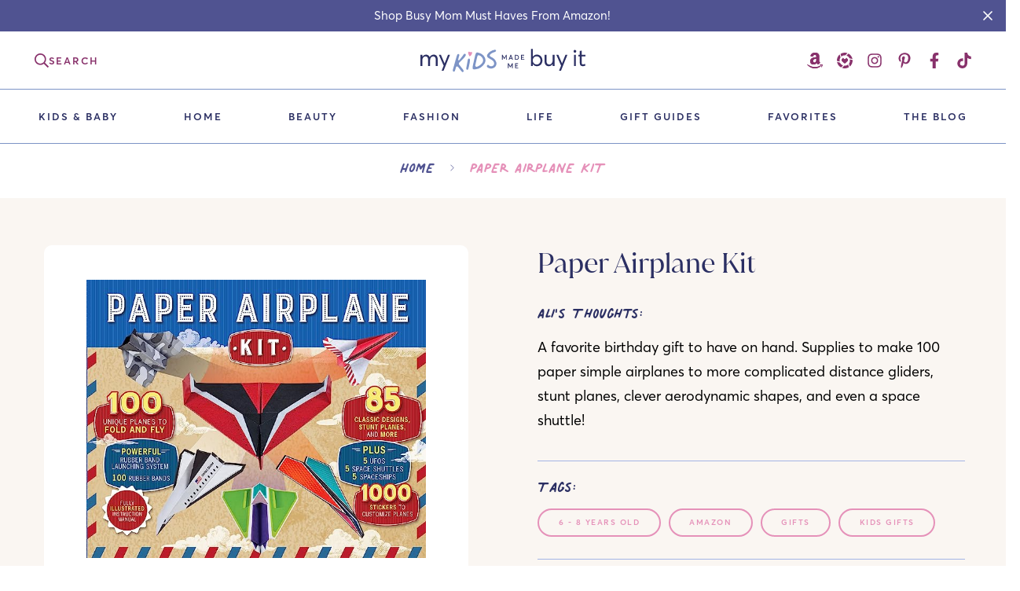

--- FILE ---
content_type: text/html; charset=utf-8
request_url: https://www.mykidsmademebuyit.com/products/paper-airplane-kit
body_size: 46858
content:

<!doctype html>
<html
  class="no-js supports-no-cookies"
  lang="en"
  data-template="product"
  
>
  <head>
    <meta charset="utf-8">
    <meta http-equiv="X-UA-Compatible" content="IE=edge">
    <meta name="viewport" content="width=device-width, initial-scale=1, maximum-scale=1.0, user-scalable=0">
    <meta name="theme-color" content="#e591b9"><link rel="canonical" href="https://www.mykidsmademebuyit.com/products/paper-airplane-kit">
<link href="//www.mykidsmademebuyit.com/cdn/shop/t/3/assets/theme.css?v=146865080578148389811683771796" rel="stylesheet" type="text/css" media="all" />
<link href="//www.mykidsmademebuyit.com/cdn/shop/t/3/assets/chunk.css?v=51386290341475410991683771793" rel="stylesheet" type="text/css" media="all" />


<link rel="dns-prefetch" href="https://www.mykidsmademebuyit.com/products/paper-airplane-kit" crossorigin>
<link rel="dns-prefetch" href="https://cdn.shopify.com" crossorigin>
<link rel="preconnect" href="https://www.mykidsmademebuyit.com/products/paper-airplane-kit" crossorigin>
<link rel="preconnect" href="https://cdn.shopify.com" crossorigin>

<link href="//www.mykidsmademebuyit.com/cdn/shop/t/3/assets/vendor.min.js?v=47187413141326881171683771799" as="script" rel="preload">
<link href="//www.mykidsmademebuyit.com/cdn/shop/t/3/assets/app.min.js?v=9323778879631851601745103718" as="script" rel="preload">
<link href="//www.mykidsmademebuyit.com/cdn/shop/t/3/assets/foxkit-app.min.js?v=126931991995353384961683771800" as="script" rel="preload">

<link rel="shortcut icon" href="//www.mykidsmademebuyit.com/cdn/shop/files/my-kids-made-me-buy-it-favicon-full-color-rgb-1700px-w-300ppi.png?crop=center&height=32&v=1687763862&width=32" type="image/png"><title class="product">Paper Airplane Kit</title><meta name="description" content="A favorite birthday gift to have on hand. Supplies to make 100 paper simple airplanes to more complicated distance gliders, stunt planes, clever aerodynamic shapes, and even a space shuttle!"><meta property="og:site_name" content="My Kids Made Me Buy It">
<meta property="og:url" content="https://www.mykidsmademebuyit.com/products/paper-airplane-kit">
<meta property="og:title" content="Paper Airplane Kit">
<meta property="og:type" content="product">
<meta property="og:description" content="A favorite birthday gift to have on hand. Supplies to make 100 paper simple airplanes to more complicated distance gliders, stunt planes, clever aerodynamic shapes, and even a space shuttle!"><meta property="og:image" content="http://www.mykidsmademebuyit.com/cdn/shop/files/PaperAirplaneKit.jpg?v=1689211238">
<meta property="og:image:secure_url" content="https://www.mykidsmademebuyit.com/cdn/shop/files/PaperAirplaneKit.jpg?v=1689211238">
<meta property="og:image:width" content="637">
<meta property="og:image:height" content="522"><meta property="og:price:amount" content="1.00">
<meta property="og:price:currency" content="USD"><meta name="twitter:card" content="summary_large_image">
<meta name="twitter:title" content="Paper Airplane Kit">
<meta name="twitter:description" content="A favorite birthday gift to have on hand. Supplies to make 100 paper simple airplanes to more complicated distance gliders, stunt planes, clever aerodynamic shapes, and even a space shuttle!">

<style>
  @font-face {  font-family: SF-Heading-font;  font-weight:https://cdn.shopify.com/s/files/1/0757/6807/0432/files/JuanaAltRegular.woff2?v=1684440506;  src: url(https://cdn.shopify.com/s/files/1/0757/6807/0432/files/JuanaAltRegular.woff2?v=1684440506);  font-display: swap;}@font-face {  font-family: SF-Heading-font;  font-weight:https://cdn.shopify.com/s/files/1/0757/6807/0432/files/JuanaAltRegular.woff?v=1684440593;  src: url(https://cdn.shopify.com/s/files/1/0757/6807/0432/files/JuanaAltRegular.woff?v=1684440593);  font-display: swap;}:root {  --font-stack-header: SF-Heading-font;  --font-weight-header: 400;}@font-face {  font-family: SF-Body-font;  font-weight:https://cdn.shopify.com/s/files/1/0757/6807/0432/files/AvertaPE.woff?v=1684440708;  src: url(https://cdn.shopify.com/s/files/1/0757/6807/0432/files/AvertaPE.woff?v=1684440708);  font-display: swap;}:root {  --font-stack-body: 'SF-Body-font';  --font-weight-body: 400;}
</style>
<style>
  html{font-size:calc(var(--font-base-size,16) * 1px)}body{font-family:var(--font-stack-body)!important;font-weight:var(--font-weight-body);font-style:var(--font-style-body);color:var(--color-body-text);font-size:calc(var(--font-base-size,16) * 1px);line-height:calc(var(--base-line-height) * 1px);scroll-behavior:smooth}body .h1,body .h2,body .h3,body .h4,body .h5,body .h6,body h1,body h2,body h3,body h4,body h5,body h6{font-family:var(--font-stack-header);font-weight:var(--font-weight-header);font-style:var(--font-style-header);color:var(--color-heading-text);line-height:normal}body .h1,body h1{font-size:calc(((var(--font-h1-mobile))/ (var(--font-base-size))) * 1rem)}body .h2,body h2{font-size:calc(((var(--font-h2-mobile))/ (var(--font-base-size))) * 1rem)}body .h3,body h3{font-size:calc(((var(--font-h3-mobile))/ (var(--font-base-size))) * 1rem)}body .h4,body h4{font-size:calc(((var(--font-h4-mobile))/ (var(--font-base-size))) * 1rem)}body .h5,body h5{font-size:calc(((var(--font-h5-mobile))/ (var(--font-base-size))) * 1rem)}body .h6,body h6{font-size:calc(((var(--font-h6-mobile))/ (var(--font-base-size))) * 1rem);line-height:1.4}@media only screen and (min-width:768px){body .h1,body h1{font-size:calc(((var(--font-h1-desktop))/ (var(--font-base-size))) * 1rem)}body .h2,body h2{font-size:calc(((var(--font-h2-desktop))/ (var(--font-base-size))) * 1rem)}body .h3,body h3{font-size:calc(((var(--font-h3-desktop))/ (var(--font-base-size))) * 1rem)}body .h4,body h4{font-size:calc(((var(--font-h4-desktop))/ (var(--font-base-size))) * 1rem)}body .h5,body h5{font-size:calc(((var(--font-h5-desktop))/ (var(--font-base-size))) * 1rem)}body .h6,body h6{font-size:calc(((var(--font-h6-desktop))/ (var(--font-base-size))) * 1rem)}}.swiper-wrapper{display:flex}.swiper-container:not(.swiper-container-initialized) .swiper-slide{width:calc(100% / var(--items,1));flex:0 0 auto}@media (max-width:1023px){.swiper-container:not(.swiper-container-initialized) .swiper-slide{min-width:40vw;flex:0 0 auto}}@media (max-width:767px){.swiper-container:not(.swiper-container-initialized) .swiper-slide{min-width:66vw;flex:0 0 auto}}.opacity-0{opacity:0}.opacity-100{opacity:1!important;}.placeholder-background{position:absolute;top:0;right:0;bottom:0;left:0;pointer-events:none}.placeholder-background--animation{background-color:#000;animation:placeholder-background-loading 1.5s infinite linear}[data-image-loading]{position:relative}[data-image-loading]:after{content:'';background-color:#000;animation:placeholder-background-loading 1.5s infinite linear;position:absolute;top:0;left:0;width:100%;height:100%;z-index:1}[data-image-loading] img.lazyload{opacity:0}[data-image-loading] img.lazyloaded{opacity:1}.no-js [data-image-loading]{animation-name:none}.lazyload--fade-in{opacity:0;transition:.25s all}.lazyload--fade-in.lazyloaded{opacity:1}@media (min-width:768px){.hidden.md\:block{display:block!important}.hidden.md\:flex{display:flex!important}.hidden.md\:grid{display:grid!important}}@media (min-width:1024px){.hidden.lg\:block{display:block!important}.hidden.lg\:flex{display:flex!important}.hidden.lg\:grid{display:grid!important}}@media (min-width:1280px){.hidden.xl\:block{display:block!important}.hidden.xl\:flex{display:flex!important}.hidden.xl\:grid{display:grid!important}}

  @font-face {
    font-family: 'Juana Alt Regular';
    src: url("https://cdn.shopify.com/s/files/1/0757/6807/0432/files/JuanaAltRegular.woff2?v=1684440506") format("woff2"),
    url("https://cdn.shopify.com/s/files/1/0757/6807/0432/files/JuanaAltRegular.woff?v=1684440593") format("woff")
  }

  @font-face {
    font-family: 'Averta PE';
    src: url("https://cdn.shopify.com/s/files/1/0757/6807/0432/files/AvertaPE.woff2?v=1684440708") format("woff2"),
    url("https://cdn.shopify.com/s/files/1/0757/6807/0432/files/AvertaPE.woff?v=1684440708") format("woff")
  }

  @font-face {
    font-family: 'Averta PE Semibold';
    src: url("https://cdn.shopify.com/s/files/1/0757/6807/0432/files/Averta_PE_Semibold.woff2?v=1687855733") format("woff2"),
    url("https://cdn.shopify.com/s/files/1/0757/6807/0432/files/Averta_PE_Semibold.woff?v=1687855734") format("woff")
  }

  @font-face {
    font-family: 'Palmer Lake Print';
    font-style: normal;
    line-height: 1em;
    letter-spacing: 0;
    src: url('https://cdn.shopify.com/s/files/1/0757/6807/0432/files/PalmerLakePrint-Regular.woff2?v=1684443951') format('woff2'),
    url('https://cdn.shopify.com/s/files/1/0757/6807/0432/files/PalmerLakePrint-Regular.woff?v=1684443952') format('woff');
  }

  h1, .h1,
  h2, .h2,
  h3, .h3,
  h4, .h4,
  h5, .h5,
  h6, .h6 {
    letter-spacing: 0px;
  }

</style>


    <script>
  // https://codebeautify.org/jsviewer

  function _debounce(fn, wait = 300) {
    let t;
    return (...args) => {
      clearTimeout(t);
      t = setTimeout(() => fn.apply(this, args), wait);
    };
  }

  try {
    window.MinimogSettings = window.MinimogSettings || {};
    window.___mnag = 'userA' + (window.___mnag1 || '') + 'gent';

    var _mh = document.querySelector('header.sf-header__mobile');
    var _dh = document.querySelector('header.sf-header__desktop');
    // Set header height
    function _shh() {
      if (!_mh || !_dh) {
        _mh = document.querySelector('header.sf-header__mobile');
        _dh = document.querySelector('header.sf-header__desktop');
      }
      // Header
      var _hd = window.innerWidth < 1024 ? _mh : _dh;
      if (_hd) {
        document.documentElement.style.setProperty('--sf-header-height', _hd.offsetHeight + 'px');
        window.MinimogSettings.headerHeight = _hd.offsetHeight;
      }
    }

    // setTopbarHeight
    function _stbh() {
      // Topbar
      var _tb = document.querySelector('.sf-topbar');
      if (_tb) {
        document.documentElement.style.setProperty('--sf-topbar-height', _tb.offsetHeight + 'px');
        window.MinimogSettings.topbarHeight = _tb.offsetHeight;
      }
    }

    // setAnnouncementHeight
    function _sah() {
      // announcement_bar
      var _ab = document.querySelector('.announcement-bar');
      if (_ab) {
        document.documentElement.style.setProperty('--sf-announcement-height', _ab.offsetHeight + 'px');
        window.MinimogSettings.topbarHeight = _ab.offsetHeight;
      }
    }

    // setMainContentPadding
    function _smcp() {
      // pageTemplate
      var _pt = document.documentElement.dataset.template;
      if (window.innerWidth >= 1024) {
        if (_dh && _dh.dataset.transparent === "true") {
          if (_pt === 'index' || _pt === 'collection') {
            document.documentElement.style.setProperty('--main-content-padding-top', '0px');
          }
        }
      } else {
        document.documentElement.style.removeProperty('--main-content-padding-top');
      }
    }

    // calculateSectionsHeight
    function _csh() {_shh();_stbh();_sah();_smcp();}
    window.addEventListener('resize', _debounce(_csh, 1000));

    document.documentElement.className = document.documentElement.className.replace('supports-no-cookies', 'supports-cookies').replace('no-js', 'js');
  } catch (error) {
    console.warn('Failed to execute critical scripts', error);
  }

  try {
    // Page speed agent
    var _nu = navigator[window.___mnag];
    var _psas = [
      {
        'b': 'ome-Li',
        'c': 'ghth',
        'd': 'ouse',
        'a': 'Chr',
      },
      {
        'd': 'hts',
        'a': 'Sp',
        'c': 'nsig',
        'b': 'eed I',
      },
      {
        'b': ' Lin',
        'd': '6_64',
        'a': 'X11;',
        'c': 'ux x8',
      }
    ];
    function __fn(i) {
      return Object.keys(_psas[i]).sort().reduce(function (a, c) { return a + _psas[i][c] }, '');
    }

    var __isPSA = (_nu.indexOf(__fn(0)) > -1 || _nu.indexOf(__fn(1)) > -1 || _nu.indexOf(__fn(2)) > -1);
    // var __isPSA = true

    window.___mnag = '!1';
    _psas = null;
  } catch (err) {
    var __isPSA = false;
    var _psas = null;
    window.___mnag = '!1';
  }

  // activateFontAndCriticalCSS
  

  // __activateStyle(this)
  function __as(l) {
    l.rel = 'stylesheet';
    l.media = 'all';
    l.removeAttribute('onload');
  }

  // _onChunkStyleLoad(this)
  function __ocsl(l) {
    if (!__isPSA) __as(l);
  }

  window.__isPSA = __isPSA;
</script>

    <script src="https://cdnjs.cloudflare.com/ajax/libs/gsap/3.11.5/gsap.min.js" defer="defer"></script>
<script src="https://cdnjs.cloudflare.com/ajax/libs/gsap/3.11.5/ScrollTrigger.min.js" defer="defer"></script>
<script src="https://unpkg.com/@lottiefiles/lottie-player@latest/dist/lottie-player.js" defer="defer"></script>
<script src="https://cdnjs.cloudflare.com/ajax/libs/bodymovin/5.7.4/lottie.min.js" defer="defer"></script>

<script type="text/javascript">
  var scrollTriggerTimer, gsap, lottie;
  function registerScrollTrigger(){
    scrollTriggerTimer = setInterval(function(){
      if( gsap ){
        gsap.registerPlugin(ScrollTrigger);
        clearInterval(scrollTriggerTimer);
      }
    }, 500)
  }
  window.document.onload = function(){
    registerScrollTrigger();
  }
</script>


    <link href="//www.mykidsmademebuyit.com/cdn/shop/t/3/assets/theme.css?v=146865080578148389811683771796" rel="stylesheet" type="text/css" media="all" />
    <link href="//www.mykidsmademebuyit.com/cdn/shop/t/3/assets/chunk.css?v=51386290341475410991683771793" rel="stylesheet" type="text/css" media="all" />

    
<style data-shopify>:root {		/* BODY */		--base-line-height: 30;		/* PRIMARY COLORS */		--color-primary: #e591b9;		--plyr-color-main: #e591b9;		--color-primary-darker: #d9609a;		/* TEXT COLORS */		--color-body-text: #000000;		--color-heading-text: #2b2f63;		--color-sub-text: #000000;		--color-text-link: #000000;		--color-text-link-hover: #88316b;		/* BUTTON COLORS */		--color-btn-bg:  #7d94c6;		--color-btn-bg-hover: rgba(0,0,0,0);		--color-btn-text: #ffffff;		--color-btn-text-hover: #7d94c6;    	--color-btn-secondary-border: #88316b;    	--color-btn-secondary-text: #88316b;		--btn-letter-spacing: 1px;		--btn-border-radius: 100px;		--btn-border-width: 1px;		--btn-line-height: 20px;				--btn-text-transform: uppercase;				/* PRODUCT COLORS */		--product-title-color: #2b2f63;		--product-sale-price-color: #666666;		--product-regular-price-color: #000000;		--product-type-color: #666666;		--product-desc-color: #000000;		/* TOPBAR COLORS */		--color-topbar-background: #ffffff;		--color-topbar-text: #000000;		/* MENU BAR COLORS */		--color-menu-background: #fff;		--color-menu-text: #2b2f63;		/* BORDER COLORS */		--color-border: #dedede;		/* FOOTER COLORS */		--color-footer-text: #d9eaee;		--color-footer-subtext: #ffffff;		--color-footer-background: #505391;		--color-footer-link: #ffffff;		--color-footer-link-hover: #d9eaee;		--color-footer-background-mobile: #505391;		/* FOOTER BOTTOM COLORS */		--color-footer-bottom-text: #ffffff;		--color-footer-bottom-background: #42437b;		--color-footer-bottom-background-mobile: #2b2f63;		/* HEADER */		--color-header-text: #88316b;		--color-header-transparent-text: #88316b;		--color-main-background: #ffffff;		--color-field-background: #ffffff;		--color-header-background: #ffffff;		--color-cart-wishlist-count: #ffffff;		--bg-cart-wishlist-count: #da3f3f;		--swatch-item-background-default: #f7f8fa;		--text-gray-400: #777777;		--text-gray-9b: #9b9b9b;		--text-black: #000000;		--text-white: #ffffff;		--bg-gray-400: #f7f8fa;		--bg-black: #000000;		--rounded-full: 9999px;		--border-color-1: #eeeeee;		--border-color-2: #b2b2b2;		--border-color-3: #d2d2d2;		--border-color-4: #737373;		--color-secondary: #666666;		--color-success: #3a8735;		--color-warning: #ff706b;		--color-info: #959595;		--color-disabled: #cecece;		--bg-disabled: #f7f7f7;		--bg-hover: #737373;		--bg-color-tooltip: #000000;		--text-color-tooltip: #ffffff;		--color-image-overlay: #000000;		--opacity-image-overlay: 0.2;		--theme-shadow: 0 5px 15px 0 rgba(0, 0, 0, 0.07);    	--arrow-select-box: url(//www.mykidsmademebuyit.com/cdn/shop/t/3/assets/ar-down.svg?v=92728264558441377851683771798);		/* FONT SIZES */		--font-base-size: 18;		--font-btn-size: 14px;		--font-btn-weight: 600;		--font-h1-desktop: 64;		--font-h1-mobile: 60;		--font-h2-desktop: 50;		--font-h2-mobile: 45;		--font-h3-desktop: 37;		--font-h3-mobile: 33;		--font-h4-desktop: 32;		--font-h4-mobile: 29;		--font-h5-desktop: 27;		--font-h5-mobile: 25;		--font-h6-desktop: 25;		--font-h6-mobile: 23;    	--arrow-down-url: url(//www.mykidsmademebuyit.com/cdn/shop/t/3/assets/arrow-down.svg?v=157552497485556416461683771800);    	--arrow-down-white-url: url(//www.mykidsmademebuyit.com/cdn/shop/t/3/assets/arrow-down-white.svg?v=70535736727834135531683771793);    	--product-title-line-clamp: 2;		--spacing-sections-desktop: 100px;        --spacing-sections-tablet: 75px;        --spacing-sections-mobile: 40px;	}
</style><link href="//www.mykidsmademebuyit.com/cdn/shop/t/3/assets/product-template.css?v=7405318974836618321683771801" rel="stylesheet" type="text/css" media="all" />
<link media="print" onload="this.media = 'all'" rel="stylesheet" href="//www.mykidsmademebuyit.com/cdn/shop/t/3/assets/vendor.css?v=16535328183442033321683771800">

<link href="//www.mykidsmademebuyit.com/cdn/shop/t/3/assets/custom.css?v=105997007003712207781715923610" rel="stylesheet" type="text/css" media="all" />

<style data-shopify>body {
    --container-width: 1270;
    --fluid-container-width: 1620px;
    --fluid-container-offset: 80px;
    background-color: #ffffff;
  }
  [style*="--aspect-ratio"]:before {
    padding-top: calc(100% / (0.0001 + var(--aspect-ratio, 16/9)));
  }
  @media ( max-width: 767px ) {
    [style*="--aspect-ratio"]:before {
      padding-top: calc(100% / (0.0001 + var(--aspect-ratio-mobile, var(--aspect-ratio, 16/9)) ));
    }
  }.sf-topbar {  border-color: #eee;}.sf__font-normal {  font-weight: 400;}body .sf-footer__block .social-media-links {  gap: 12px;  margin: 0;  padding: 5px;  flex-wrap: wrap;}body .sf-footer__block .social-media-links a {  color: #222;  width: 48px;  height: 48px;  padding: 0;  display: inline-flex;  align-items: center;  justify-content: center;  border-radius: 50%;  background-color: #E9E9E9;  transition: all .3s;}body .sf-footer__block .social-media-links a:hover {  background-color: #222;  color: #fff;  box-shadow: 0 0 0 0.2rem #222;}@media (min-width: 1536px) {  body .sf__footer-block-newsletter .sf__footer-block-title {    font-size: 42px;  }}
</style>


    <script src="//www.mykidsmademebuyit.com/cdn/shop/t/3/assets/vendor.min.js?v=47187413141326881171683771799" defer="defer"></script>
    <script src="//www.mykidsmademebuyit.com/cdn/shop/t/3/assets/theme-global.js?v=137387456293293890691683771798" defer="defer"></script>
    <script src="//www.mykidsmademebuyit.com/cdn/shop/t/3/assets/app.min.js?v=9323778879631851601745103718" defer="defer"></script>

    <script>window.performance && window.performance.mark && window.performance.mark('shopify.content_for_header.start');</script><meta id="shopify-digital-wallet" name="shopify-digital-wallet" content="/75768070432/digital_wallets/dialog">
<link rel="alternate" type="application/json+oembed" href="https://www.mykidsmademebuyit.com/products/paper-airplane-kit.oembed">
<script async="async" src="/checkouts/internal/preloads.js?locale=en-US"></script>
<script id="shopify-features" type="application/json">{"accessToken":"39372246ca222480df2e90190ca3fb11","betas":["rich-media-storefront-analytics"],"domain":"www.mykidsmademebuyit.com","predictiveSearch":true,"shopId":75768070432,"locale":"en"}</script>
<script>var Shopify = Shopify || {};
Shopify.shop = "my-kids-made-me-buy-it.myshopify.com";
Shopify.locale = "en";
Shopify.currency = {"active":"USD","rate":"1.0"};
Shopify.country = "US";
Shopify.theme = {"name":"My-Kids-Made-Me-Buy-It\/master","id":149411758368,"schema_name":"Minimog - OS 2.0","schema_version":"3.4.0","theme_store_id":null,"role":"main"};
Shopify.theme.handle = "null";
Shopify.theme.style = {"id":null,"handle":null};
Shopify.cdnHost = "www.mykidsmademebuyit.com/cdn";
Shopify.routes = Shopify.routes || {};
Shopify.routes.root = "/";</script>
<script type="module">!function(o){(o.Shopify=o.Shopify||{}).modules=!0}(window);</script>
<script>!function(o){function n(){var o=[];function n(){o.push(Array.prototype.slice.apply(arguments))}return n.q=o,n}var t=o.Shopify=o.Shopify||{};t.loadFeatures=n(),t.autoloadFeatures=n()}(window);</script>
<script id="shop-js-analytics" type="application/json">{"pageType":"product"}</script>
<script defer="defer" async type="module" src="//www.mykidsmademebuyit.com/cdn/shopifycloud/shop-js/modules/v2/client.init-shop-cart-sync_BT-GjEfc.en.esm.js"></script>
<script defer="defer" async type="module" src="//www.mykidsmademebuyit.com/cdn/shopifycloud/shop-js/modules/v2/chunk.common_D58fp_Oc.esm.js"></script>
<script defer="defer" async type="module" src="//www.mykidsmademebuyit.com/cdn/shopifycloud/shop-js/modules/v2/chunk.modal_xMitdFEc.esm.js"></script>
<script type="module">
  await import("//www.mykidsmademebuyit.com/cdn/shopifycloud/shop-js/modules/v2/client.init-shop-cart-sync_BT-GjEfc.en.esm.js");
await import("//www.mykidsmademebuyit.com/cdn/shopifycloud/shop-js/modules/v2/chunk.common_D58fp_Oc.esm.js");
await import("//www.mykidsmademebuyit.com/cdn/shopifycloud/shop-js/modules/v2/chunk.modal_xMitdFEc.esm.js");

  window.Shopify.SignInWithShop?.initShopCartSync?.({"fedCMEnabled":true,"windoidEnabled":true});

</script>
<script>(function() {
  var isLoaded = false;
  function asyncLoad() {
    if (isLoaded) return;
    isLoaded = true;
    var urls = ["https:\/\/cdn.nfcube.com\/instafeed-4ec4579dc0e7de5583559a261fd6e42c.js?shop=my-kids-made-me-buy-it.myshopify.com"];
    for (var i = 0; i < urls.length; i++) {
      var s = document.createElement('script');
      s.type = 'text/javascript';
      s.async = true;
      s.src = urls[i];
      var x = document.getElementsByTagName('script')[0];
      x.parentNode.insertBefore(s, x);
    }
  };
  if(window.attachEvent) {
    window.attachEvent('onload', asyncLoad);
  } else {
    window.addEventListener('load', asyncLoad, false);
  }
})();</script>
<script id="__st">var __st={"a":75768070432,"offset":-21600,"reqid":"3f8f3480-e715-4aa8-be6c-12048ce9f189-1769413165","pageurl":"www.mykidsmademebuyit.com\/products\/paper-airplane-kit","u":"45d02988b7db","p":"product","rtyp":"product","rid":8401823990048};</script>
<script>window.ShopifyPaypalV4VisibilityTracking = true;</script>
<script id="captcha-bootstrap">!function(){'use strict';const t='contact',e='account',n='new_comment',o=[[t,t],['blogs',n],['comments',n],[t,'customer']],c=[[e,'customer_login'],[e,'guest_login'],[e,'recover_customer_password'],[e,'create_customer']],r=t=>t.map((([t,e])=>`form[action*='/${t}']:not([data-nocaptcha='true']) input[name='form_type'][value='${e}']`)).join(','),a=t=>()=>t?[...document.querySelectorAll(t)].map((t=>t.form)):[];function s(){const t=[...o],e=r(t);return a(e)}const i='password',u='form_key',d=['recaptcha-v3-token','g-recaptcha-response','h-captcha-response',i],f=()=>{try{return window.sessionStorage}catch{return}},m='__shopify_v',_=t=>t.elements[u];function p(t,e,n=!1){try{const o=window.sessionStorage,c=JSON.parse(o.getItem(e)),{data:r}=function(t){const{data:e,action:n}=t;return t[m]||n?{data:e,action:n}:{data:t,action:n}}(c);for(const[e,n]of Object.entries(r))t.elements[e]&&(t.elements[e].value=n);n&&o.removeItem(e)}catch(o){console.error('form repopulation failed',{error:o})}}const l='form_type',E='cptcha';function T(t){t.dataset[E]=!0}const w=window,h=w.document,L='Shopify',v='ce_forms',y='captcha';let A=!1;((t,e)=>{const n=(g='f06e6c50-85a8-45c8-87d0-21a2b65856fe',I='https://cdn.shopify.com/shopifycloud/storefront-forms-hcaptcha/ce_storefront_forms_captcha_hcaptcha.v1.5.2.iife.js',D={infoText:'Protected by hCaptcha',privacyText:'Privacy',termsText:'Terms'},(t,e,n)=>{const o=w[L][v],c=o.bindForm;if(c)return c(t,g,e,D).then(n);var r;o.q.push([[t,g,e,D],n]),r=I,A||(h.body.append(Object.assign(h.createElement('script'),{id:'captcha-provider',async:!0,src:r})),A=!0)});var g,I,D;w[L]=w[L]||{},w[L][v]=w[L][v]||{},w[L][v].q=[],w[L][y]=w[L][y]||{},w[L][y].protect=function(t,e){n(t,void 0,e),T(t)},Object.freeze(w[L][y]),function(t,e,n,w,h,L){const[v,y,A,g]=function(t,e,n){const i=e?o:[],u=t?c:[],d=[...i,...u],f=r(d),m=r(i),_=r(d.filter((([t,e])=>n.includes(e))));return[a(f),a(m),a(_),s()]}(w,h,L),I=t=>{const e=t.target;return e instanceof HTMLFormElement?e:e&&e.form},D=t=>v().includes(t);t.addEventListener('submit',(t=>{const e=I(t);if(!e)return;const n=D(e)&&!e.dataset.hcaptchaBound&&!e.dataset.recaptchaBound,o=_(e),c=g().includes(e)&&(!o||!o.value);(n||c)&&t.preventDefault(),c&&!n&&(function(t){try{if(!f())return;!function(t){const e=f();if(!e)return;const n=_(t);if(!n)return;const o=n.value;o&&e.removeItem(o)}(t);const e=Array.from(Array(32),(()=>Math.random().toString(36)[2])).join('');!function(t,e){_(t)||t.append(Object.assign(document.createElement('input'),{type:'hidden',name:u})),t.elements[u].value=e}(t,e),function(t,e){const n=f();if(!n)return;const o=[...t.querySelectorAll(`input[type='${i}']`)].map((({name:t})=>t)),c=[...d,...o],r={};for(const[a,s]of new FormData(t).entries())c.includes(a)||(r[a]=s);n.setItem(e,JSON.stringify({[m]:1,action:t.action,data:r}))}(t,e)}catch(e){console.error('failed to persist form',e)}}(e),e.submit())}));const S=(t,e)=>{t&&!t.dataset[E]&&(n(t,e.some((e=>e===t))),T(t))};for(const o of['focusin','change'])t.addEventListener(o,(t=>{const e=I(t);D(e)&&S(e,y())}));const B=e.get('form_key'),M=e.get(l),P=B&&M;t.addEventListener('DOMContentLoaded',(()=>{const t=y();if(P)for(const e of t)e.elements[l].value===M&&p(e,B);[...new Set([...A(),...v().filter((t=>'true'===t.dataset.shopifyCaptcha))])].forEach((e=>S(e,t)))}))}(h,new URLSearchParams(w.location.search),n,t,e,['guest_login'])})(!0,!0)}();</script>
<script integrity="sha256-4kQ18oKyAcykRKYeNunJcIwy7WH5gtpwJnB7kiuLZ1E=" data-source-attribution="shopify.loadfeatures" defer="defer" src="//www.mykidsmademebuyit.com/cdn/shopifycloud/storefront/assets/storefront/load_feature-a0a9edcb.js" crossorigin="anonymous"></script>
<script data-source-attribution="shopify.dynamic_checkout.dynamic.init">var Shopify=Shopify||{};Shopify.PaymentButton=Shopify.PaymentButton||{isStorefrontPortableWallets:!0,init:function(){window.Shopify.PaymentButton.init=function(){};var t=document.createElement("script");t.src="https://www.mykidsmademebuyit.com/cdn/shopifycloud/portable-wallets/latest/portable-wallets.en.js",t.type="module",document.head.appendChild(t)}};
</script>
<script data-source-attribution="shopify.dynamic_checkout.buyer_consent">
  function portableWalletsHideBuyerConsent(e){var t=document.getElementById("shopify-buyer-consent"),n=document.getElementById("shopify-subscription-policy-button");t&&n&&(t.classList.add("hidden"),t.setAttribute("aria-hidden","true"),n.removeEventListener("click",e))}function portableWalletsShowBuyerConsent(e){var t=document.getElementById("shopify-buyer-consent"),n=document.getElementById("shopify-subscription-policy-button");t&&n&&(t.classList.remove("hidden"),t.removeAttribute("aria-hidden"),n.addEventListener("click",e))}window.Shopify?.PaymentButton&&(window.Shopify.PaymentButton.hideBuyerConsent=portableWalletsHideBuyerConsent,window.Shopify.PaymentButton.showBuyerConsent=portableWalletsShowBuyerConsent);
</script>
<script data-source-attribution="shopify.dynamic_checkout.cart.bootstrap">document.addEventListener("DOMContentLoaded",(function(){function t(){return document.querySelector("shopify-accelerated-checkout-cart, shopify-accelerated-checkout")}if(t())Shopify.PaymentButton.init();else{new MutationObserver((function(e,n){t()&&(Shopify.PaymentButton.init(),n.disconnect())})).observe(document.body,{childList:!0,subtree:!0})}}));
</script>

<script>window.performance && window.performance.mark && window.performance.mark('shopify.content_for_header.end');</script> 

    <!-- Flodesk -->
<script>
  (function(w, d, t, h, s, n) {
    w.FlodeskObject = n;
    var fn = function() {
      (w[n].q = w[n].q || []).push(arguments);
    };
    w[n] = w[n] || fn;
    var f = d.getElementsByTagName(t)[0];
    var v = '?v=' + Math.floor(new Date().getTime() / (120 * 1000)) * 60;
    var sm = d.createElement(t);
    sm.async = true;
    sm.type = 'module';
    sm.src = h + s + '.mjs' + v;
    f.parentNode.insertBefore(sm, f);
    var sn = d.createElement(t);
    sn.async = true;
    sn.noModule = true;
    sn.src = h + s + '.js' + v;
    f.parentNode.insertBefore(sn, f);
  })(window, document, 'script', 'https://assets.flodesk.com', '/universal', 'fd');
</script>
<script>
  window.fd('form', {
    formId: '66baaf437a55d5558d755065'
  });
</script> 

    <meta name="p:domain_verify" content="54736343db38c9faed5614f9ff7d0182"/>
         
  <!-- BEGIN app block: shopify://apps/userway-website-accessibility/blocks/uw-widget-extension/bc2d8a34-1a37-451b-ab1a-271bc4e9daa7 -->




<script type="text/javascript" async="" src="https://cdn.userway.org/widget.js?account=eTaBhj4tyl&amp;platfAppInstalledSiteId=3266850&amp;shop=www.mykidsmademebuyit.com"></script>

<!-- END app block --><link href="https://monorail-edge.shopifysvc.com" rel="dns-prefetch">
<script>(function(){if ("sendBeacon" in navigator && "performance" in window) {try {var session_token_from_headers = performance.getEntriesByType('navigation')[0].serverTiming.find(x => x.name == '_s').description;} catch {var session_token_from_headers = undefined;}var session_cookie_matches = document.cookie.match(/_shopify_s=([^;]*)/);var session_token_from_cookie = session_cookie_matches && session_cookie_matches.length === 2 ? session_cookie_matches[1] : "";var session_token = session_token_from_headers || session_token_from_cookie || "";function handle_abandonment_event(e) {var entries = performance.getEntries().filter(function(entry) {return /monorail-edge.shopifysvc.com/.test(entry.name);});if (!window.abandonment_tracked && entries.length === 0) {window.abandonment_tracked = true;var currentMs = Date.now();var navigation_start = performance.timing.navigationStart;var payload = {shop_id: 75768070432,url: window.location.href,navigation_start,duration: currentMs - navigation_start,session_token,page_type: "product"};window.navigator.sendBeacon("https://monorail-edge.shopifysvc.com/v1/produce", JSON.stringify({schema_id: "online_store_buyer_site_abandonment/1.1",payload: payload,metadata: {event_created_at_ms: currentMs,event_sent_at_ms: currentMs}}));}}window.addEventListener('pagehide', handle_abandonment_event);}}());</script>
<script id="web-pixels-manager-setup">(function e(e,d,r,n,o){if(void 0===o&&(o={}),!Boolean(null===(a=null===(i=window.Shopify)||void 0===i?void 0:i.analytics)||void 0===a?void 0:a.replayQueue)){var i,a;window.Shopify=window.Shopify||{};var t=window.Shopify;t.analytics=t.analytics||{};var s=t.analytics;s.replayQueue=[],s.publish=function(e,d,r){return s.replayQueue.push([e,d,r]),!0};try{self.performance.mark("wpm:start")}catch(e){}var l=function(){var e={modern:/Edge?\/(1{2}[4-9]|1[2-9]\d|[2-9]\d{2}|\d{4,})\.\d+(\.\d+|)|Firefox\/(1{2}[4-9]|1[2-9]\d|[2-9]\d{2}|\d{4,})\.\d+(\.\d+|)|Chrom(ium|e)\/(9{2}|\d{3,})\.\d+(\.\d+|)|(Maci|X1{2}).+ Version\/(15\.\d+|(1[6-9]|[2-9]\d|\d{3,})\.\d+)([,.]\d+|)( \(\w+\)|)( Mobile\/\w+|) Safari\/|Chrome.+OPR\/(9{2}|\d{3,})\.\d+\.\d+|(CPU[ +]OS|iPhone[ +]OS|CPU[ +]iPhone|CPU IPhone OS|CPU iPad OS)[ +]+(15[._]\d+|(1[6-9]|[2-9]\d|\d{3,})[._]\d+)([._]\d+|)|Android:?[ /-](13[3-9]|1[4-9]\d|[2-9]\d{2}|\d{4,})(\.\d+|)(\.\d+|)|Android.+Firefox\/(13[5-9]|1[4-9]\d|[2-9]\d{2}|\d{4,})\.\d+(\.\d+|)|Android.+Chrom(ium|e)\/(13[3-9]|1[4-9]\d|[2-9]\d{2}|\d{4,})\.\d+(\.\d+|)|SamsungBrowser\/([2-9]\d|\d{3,})\.\d+/,legacy:/Edge?\/(1[6-9]|[2-9]\d|\d{3,})\.\d+(\.\d+|)|Firefox\/(5[4-9]|[6-9]\d|\d{3,})\.\d+(\.\d+|)|Chrom(ium|e)\/(5[1-9]|[6-9]\d|\d{3,})\.\d+(\.\d+|)([\d.]+$|.*Safari\/(?![\d.]+ Edge\/[\d.]+$))|(Maci|X1{2}).+ Version\/(10\.\d+|(1[1-9]|[2-9]\d|\d{3,})\.\d+)([,.]\d+|)( \(\w+\)|)( Mobile\/\w+|) Safari\/|Chrome.+OPR\/(3[89]|[4-9]\d|\d{3,})\.\d+\.\d+|(CPU[ +]OS|iPhone[ +]OS|CPU[ +]iPhone|CPU IPhone OS|CPU iPad OS)[ +]+(10[._]\d+|(1[1-9]|[2-9]\d|\d{3,})[._]\d+)([._]\d+|)|Android:?[ /-](13[3-9]|1[4-9]\d|[2-9]\d{2}|\d{4,})(\.\d+|)(\.\d+|)|Mobile Safari.+OPR\/([89]\d|\d{3,})\.\d+\.\d+|Android.+Firefox\/(13[5-9]|1[4-9]\d|[2-9]\d{2}|\d{4,})\.\d+(\.\d+|)|Android.+Chrom(ium|e)\/(13[3-9]|1[4-9]\d|[2-9]\d{2}|\d{4,})\.\d+(\.\d+|)|Android.+(UC? ?Browser|UCWEB|U3)[ /]?(15\.([5-9]|\d{2,})|(1[6-9]|[2-9]\d|\d{3,})\.\d+)\.\d+|SamsungBrowser\/(5\.\d+|([6-9]|\d{2,})\.\d+)|Android.+MQ{2}Browser\/(14(\.(9|\d{2,})|)|(1[5-9]|[2-9]\d|\d{3,})(\.\d+|))(\.\d+|)|K[Aa][Ii]OS\/(3\.\d+|([4-9]|\d{2,})\.\d+)(\.\d+|)/},d=e.modern,r=e.legacy,n=navigator.userAgent;return n.match(d)?"modern":n.match(r)?"legacy":"unknown"}(),u="modern"===l?"modern":"legacy",c=(null!=n?n:{modern:"",legacy:""})[u],f=function(e){return[e.baseUrl,"/wpm","/b",e.hashVersion,"modern"===e.buildTarget?"m":"l",".js"].join("")}({baseUrl:d,hashVersion:r,buildTarget:u}),m=function(e){var d=e.version,r=e.bundleTarget,n=e.surface,o=e.pageUrl,i=e.monorailEndpoint;return{emit:function(e){var a=e.status,t=e.errorMsg,s=(new Date).getTime(),l=JSON.stringify({metadata:{event_sent_at_ms:s},events:[{schema_id:"web_pixels_manager_load/3.1",payload:{version:d,bundle_target:r,page_url:o,status:a,surface:n,error_msg:t},metadata:{event_created_at_ms:s}}]});if(!i)return console&&console.warn&&console.warn("[Web Pixels Manager] No Monorail endpoint provided, skipping logging."),!1;try{return self.navigator.sendBeacon.bind(self.navigator)(i,l)}catch(e){}var u=new XMLHttpRequest;try{return u.open("POST",i,!0),u.setRequestHeader("Content-Type","text/plain"),u.send(l),!0}catch(e){return console&&console.warn&&console.warn("[Web Pixels Manager] Got an unhandled error while logging to Monorail."),!1}}}}({version:r,bundleTarget:l,surface:e.surface,pageUrl:self.location.href,monorailEndpoint:e.monorailEndpoint});try{o.browserTarget=l,function(e){var d=e.src,r=e.async,n=void 0===r||r,o=e.onload,i=e.onerror,a=e.sri,t=e.scriptDataAttributes,s=void 0===t?{}:t,l=document.createElement("script"),u=document.querySelector("head"),c=document.querySelector("body");if(l.async=n,l.src=d,a&&(l.integrity=a,l.crossOrigin="anonymous"),s)for(var f in s)if(Object.prototype.hasOwnProperty.call(s,f))try{l.dataset[f]=s[f]}catch(e){}if(o&&l.addEventListener("load",o),i&&l.addEventListener("error",i),u)u.appendChild(l);else{if(!c)throw new Error("Did not find a head or body element to append the script");c.appendChild(l)}}({src:f,async:!0,onload:function(){if(!function(){var e,d;return Boolean(null===(d=null===(e=window.Shopify)||void 0===e?void 0:e.analytics)||void 0===d?void 0:d.initialized)}()){var d=window.webPixelsManager.init(e)||void 0;if(d){var r=window.Shopify.analytics;r.replayQueue.forEach((function(e){var r=e[0],n=e[1],o=e[2];d.publishCustomEvent(r,n,o)})),r.replayQueue=[],r.publish=d.publishCustomEvent,r.visitor=d.visitor,r.initialized=!0}}},onerror:function(){return m.emit({status:"failed",errorMsg:"".concat(f," has failed to load")})},sri:function(e){var d=/^sha384-[A-Za-z0-9+/=]+$/;return"string"==typeof e&&d.test(e)}(c)?c:"",scriptDataAttributes:o}),m.emit({status:"loading"})}catch(e){m.emit({status:"failed",errorMsg:(null==e?void 0:e.message)||"Unknown error"})}}})({shopId: 75768070432,storefrontBaseUrl: "https://www.mykidsmademebuyit.com",extensionsBaseUrl: "https://extensions.shopifycdn.com/cdn/shopifycloud/web-pixels-manager",monorailEndpoint: "https://monorail-edge.shopifysvc.com/unstable/produce_batch",surface: "storefront-renderer",enabledBetaFlags: ["2dca8a86"],webPixelsConfigList: [{"id":"838533408","configuration":"{\"config\":\"{\\\"pixel_id\\\":\\\"G-1F136GJ8BS\\\",\\\"gtag_events\\\":[{\\\"type\\\":\\\"purchase\\\",\\\"action_label\\\":\\\"G-1F136GJ8BS\\\"},{\\\"type\\\":\\\"page_view\\\",\\\"action_label\\\":\\\"G-1F136GJ8BS\\\"},{\\\"type\\\":\\\"view_item\\\",\\\"action_label\\\":\\\"G-1F136GJ8BS\\\"},{\\\"type\\\":\\\"search\\\",\\\"action_label\\\":\\\"G-1F136GJ8BS\\\"},{\\\"type\\\":\\\"add_to_cart\\\",\\\"action_label\\\":\\\"G-1F136GJ8BS\\\"},{\\\"type\\\":\\\"begin_checkout\\\",\\\"action_label\\\":\\\"G-1F136GJ8BS\\\"},{\\\"type\\\":\\\"add_payment_info\\\",\\\"action_label\\\":\\\"G-1F136GJ8BS\\\"}],\\\"enable_monitoring_mode\\\":false}\"}","eventPayloadVersion":"v1","runtimeContext":"OPEN","scriptVersion":"b2a88bafab3e21179ed38636efcd8a93","type":"APP","apiClientId":1780363,"privacyPurposes":[],"dataSharingAdjustments":{"protectedCustomerApprovalScopes":["read_customer_address","read_customer_email","read_customer_name","read_customer_personal_data","read_customer_phone"]}},{"id":"731644192","configuration":"{\"tagID\":\"2612859269961\"}","eventPayloadVersion":"v1","runtimeContext":"STRICT","scriptVersion":"18031546ee651571ed29edbe71a3550b","type":"APP","apiClientId":3009811,"privacyPurposes":["ANALYTICS","MARKETING","SALE_OF_DATA"],"dataSharingAdjustments":{"protectedCustomerApprovalScopes":["read_customer_address","read_customer_email","read_customer_name","read_customer_personal_data","read_customer_phone"]}},{"id":"366412064","configuration":"{\"pixel_id\":\"814437556781249\",\"pixel_type\":\"facebook_pixel\",\"metaapp_system_user_token\":\"-\"}","eventPayloadVersion":"v1","runtimeContext":"OPEN","scriptVersion":"ca16bc87fe92b6042fbaa3acc2fbdaa6","type":"APP","apiClientId":2329312,"privacyPurposes":["ANALYTICS","MARKETING","SALE_OF_DATA"],"dataSharingAdjustments":{"protectedCustomerApprovalScopes":["read_customer_address","read_customer_email","read_customer_name","read_customer_personal_data","read_customer_phone"]}},{"id":"shopify-app-pixel","configuration":"{}","eventPayloadVersion":"v1","runtimeContext":"STRICT","scriptVersion":"0450","apiClientId":"shopify-pixel","type":"APP","privacyPurposes":["ANALYTICS","MARKETING"]},{"id":"shopify-custom-pixel","eventPayloadVersion":"v1","runtimeContext":"LAX","scriptVersion":"0450","apiClientId":"shopify-pixel","type":"CUSTOM","privacyPurposes":["ANALYTICS","MARKETING"]}],isMerchantRequest: false,initData: {"shop":{"name":"My Kids Made Me Buy It","paymentSettings":{"currencyCode":"USD"},"myshopifyDomain":"my-kids-made-me-buy-it.myshopify.com","countryCode":"US","storefrontUrl":"https:\/\/www.mykidsmademebuyit.com"},"customer":null,"cart":null,"checkout":null,"productVariants":[{"price":{"amount":1.0,"currencyCode":"USD"},"product":{"title":"Paper Airplane Kit","vendor":"My Kids Made Me Buy It","id":"8401823990048","untranslatedTitle":"Paper Airplane Kit","url":"\/products\/paper-airplane-kit","type":""},"id":"45542076940576","image":{"src":"\/\/www.mykidsmademebuyit.com\/cdn\/shop\/files\/PaperAirplaneKit.jpg?v=1689211238"},"sku":"","title":"Default Title","untranslatedTitle":"Default Title"}],"purchasingCompany":null},},"https://www.mykidsmademebuyit.com/cdn","fcfee988w5aeb613cpc8e4bc33m6693e112",{"modern":"","legacy":""},{"shopId":"75768070432","storefrontBaseUrl":"https:\/\/www.mykidsmademebuyit.com","extensionBaseUrl":"https:\/\/extensions.shopifycdn.com\/cdn\/shopifycloud\/web-pixels-manager","surface":"storefront-renderer","enabledBetaFlags":"[\"2dca8a86\"]","isMerchantRequest":"false","hashVersion":"fcfee988w5aeb613cpc8e4bc33m6693e112","publish":"custom","events":"[[\"page_viewed\",{}],[\"product_viewed\",{\"productVariant\":{\"price\":{\"amount\":1.0,\"currencyCode\":\"USD\"},\"product\":{\"title\":\"Paper Airplane Kit\",\"vendor\":\"My Kids Made Me Buy It\",\"id\":\"8401823990048\",\"untranslatedTitle\":\"Paper Airplane Kit\",\"url\":\"\/products\/paper-airplane-kit\",\"type\":\"\"},\"id\":\"45542076940576\",\"image\":{\"src\":\"\/\/www.mykidsmademebuyit.com\/cdn\/shop\/files\/PaperAirplaneKit.jpg?v=1689211238\"},\"sku\":\"\",\"title\":\"Default Title\",\"untranslatedTitle\":\"Default Title\"}}]]"});</script><script>
  window.ShopifyAnalytics = window.ShopifyAnalytics || {};
  window.ShopifyAnalytics.meta = window.ShopifyAnalytics.meta || {};
  window.ShopifyAnalytics.meta.currency = 'USD';
  var meta = {"product":{"id":8401823990048,"gid":"gid:\/\/shopify\/Product\/8401823990048","vendor":"My Kids Made Me Buy It","type":"","handle":"paper-airplane-kit","variants":[{"id":45542076940576,"price":100,"name":"Paper Airplane Kit","public_title":null,"sku":""}],"remote":false},"page":{"pageType":"product","resourceType":"product","resourceId":8401823990048,"requestId":"3f8f3480-e715-4aa8-be6c-12048ce9f189-1769413165"}};
  for (var attr in meta) {
    window.ShopifyAnalytics.meta[attr] = meta[attr];
  }
</script>
<script class="analytics">
  (function () {
    var customDocumentWrite = function(content) {
      var jquery = null;

      if (window.jQuery) {
        jquery = window.jQuery;
      } else if (window.Checkout && window.Checkout.$) {
        jquery = window.Checkout.$;
      }

      if (jquery) {
        jquery('body').append(content);
      }
    };

    var hasLoggedConversion = function(token) {
      if (token) {
        return document.cookie.indexOf('loggedConversion=' + token) !== -1;
      }
      return false;
    }

    var setCookieIfConversion = function(token) {
      if (token) {
        var twoMonthsFromNow = new Date(Date.now());
        twoMonthsFromNow.setMonth(twoMonthsFromNow.getMonth() + 2);

        document.cookie = 'loggedConversion=' + token + '; expires=' + twoMonthsFromNow;
      }
    }

    var trekkie = window.ShopifyAnalytics.lib = window.trekkie = window.trekkie || [];
    if (trekkie.integrations) {
      return;
    }
    trekkie.methods = [
      'identify',
      'page',
      'ready',
      'track',
      'trackForm',
      'trackLink'
    ];
    trekkie.factory = function(method) {
      return function() {
        var args = Array.prototype.slice.call(arguments);
        args.unshift(method);
        trekkie.push(args);
        return trekkie;
      };
    };
    for (var i = 0; i < trekkie.methods.length; i++) {
      var key = trekkie.methods[i];
      trekkie[key] = trekkie.factory(key);
    }
    trekkie.load = function(config) {
      trekkie.config = config || {};
      trekkie.config.initialDocumentCookie = document.cookie;
      var first = document.getElementsByTagName('script')[0];
      var script = document.createElement('script');
      script.type = 'text/javascript';
      script.onerror = function(e) {
        var scriptFallback = document.createElement('script');
        scriptFallback.type = 'text/javascript';
        scriptFallback.onerror = function(error) {
                var Monorail = {
      produce: function produce(monorailDomain, schemaId, payload) {
        var currentMs = new Date().getTime();
        var event = {
          schema_id: schemaId,
          payload: payload,
          metadata: {
            event_created_at_ms: currentMs,
            event_sent_at_ms: currentMs
          }
        };
        return Monorail.sendRequest("https://" + monorailDomain + "/v1/produce", JSON.stringify(event));
      },
      sendRequest: function sendRequest(endpointUrl, payload) {
        // Try the sendBeacon API
        if (window && window.navigator && typeof window.navigator.sendBeacon === 'function' && typeof window.Blob === 'function' && !Monorail.isIos12()) {
          var blobData = new window.Blob([payload], {
            type: 'text/plain'
          });

          if (window.navigator.sendBeacon(endpointUrl, blobData)) {
            return true;
          } // sendBeacon was not successful

        } // XHR beacon

        var xhr = new XMLHttpRequest();

        try {
          xhr.open('POST', endpointUrl);
          xhr.setRequestHeader('Content-Type', 'text/plain');
          xhr.send(payload);
        } catch (e) {
          console.log(e);
        }

        return false;
      },
      isIos12: function isIos12() {
        return window.navigator.userAgent.lastIndexOf('iPhone; CPU iPhone OS 12_') !== -1 || window.navigator.userAgent.lastIndexOf('iPad; CPU OS 12_') !== -1;
      }
    };
    Monorail.produce('monorail-edge.shopifysvc.com',
      'trekkie_storefront_load_errors/1.1',
      {shop_id: 75768070432,
      theme_id: 149411758368,
      app_name: "storefront",
      context_url: window.location.href,
      source_url: "//www.mykidsmademebuyit.com/cdn/s/trekkie.storefront.8d95595f799fbf7e1d32231b9a28fd43b70c67d3.min.js"});

        };
        scriptFallback.async = true;
        scriptFallback.src = '//www.mykidsmademebuyit.com/cdn/s/trekkie.storefront.8d95595f799fbf7e1d32231b9a28fd43b70c67d3.min.js';
        first.parentNode.insertBefore(scriptFallback, first);
      };
      script.async = true;
      script.src = '//www.mykidsmademebuyit.com/cdn/s/trekkie.storefront.8d95595f799fbf7e1d32231b9a28fd43b70c67d3.min.js';
      first.parentNode.insertBefore(script, first);
    };
    trekkie.load(
      {"Trekkie":{"appName":"storefront","development":false,"defaultAttributes":{"shopId":75768070432,"isMerchantRequest":null,"themeId":149411758368,"themeCityHash":"4593134247065711921","contentLanguage":"en","currency":"USD","eventMetadataId":"0d60fc2b-4b2c-472e-bb5b-0a1514ca8fed"},"isServerSideCookieWritingEnabled":true,"monorailRegion":"shop_domain","enabledBetaFlags":["65f19447"]},"Session Attribution":{},"S2S":{"facebookCapiEnabled":true,"source":"trekkie-storefront-renderer","apiClientId":580111}}
    );

    var loaded = false;
    trekkie.ready(function() {
      if (loaded) return;
      loaded = true;

      window.ShopifyAnalytics.lib = window.trekkie;

      var originalDocumentWrite = document.write;
      document.write = customDocumentWrite;
      try { window.ShopifyAnalytics.merchantGoogleAnalytics.call(this); } catch(error) {};
      document.write = originalDocumentWrite;

      window.ShopifyAnalytics.lib.page(null,{"pageType":"product","resourceType":"product","resourceId":8401823990048,"requestId":"3f8f3480-e715-4aa8-be6c-12048ce9f189-1769413165","shopifyEmitted":true});

      var match = window.location.pathname.match(/checkouts\/(.+)\/(thank_you|post_purchase)/)
      var token = match? match[1]: undefined;
      if (!hasLoggedConversion(token)) {
        setCookieIfConversion(token);
        window.ShopifyAnalytics.lib.track("Viewed Product",{"currency":"USD","variantId":45542076940576,"productId":8401823990048,"productGid":"gid:\/\/shopify\/Product\/8401823990048","name":"Paper Airplane Kit","price":"1.00","sku":"","brand":"My Kids Made Me Buy It","variant":null,"category":"","nonInteraction":true,"remote":false},undefined,undefined,{"shopifyEmitted":true});
      window.ShopifyAnalytics.lib.track("monorail:\/\/trekkie_storefront_viewed_product\/1.1",{"currency":"USD","variantId":45542076940576,"productId":8401823990048,"productGid":"gid:\/\/shopify\/Product\/8401823990048","name":"Paper Airplane Kit","price":"1.00","sku":"","brand":"My Kids Made Me Buy It","variant":null,"category":"","nonInteraction":true,"remote":false,"referer":"https:\/\/www.mykidsmademebuyit.com\/products\/paper-airplane-kit"});
      }
    });


        var eventsListenerScript = document.createElement('script');
        eventsListenerScript.async = true;
        eventsListenerScript.src = "//www.mykidsmademebuyit.com/cdn/shopifycloud/storefront/assets/shop_events_listener-3da45d37.js";
        document.getElementsByTagName('head')[0].appendChild(eventsListenerScript);

})();</script>
<script
  defer
  src="https://www.mykidsmademebuyit.com/cdn/shopifycloud/perf-kit/shopify-perf-kit-3.0.4.min.js"
  data-application="storefront-renderer"
  data-shop-id="75768070432"
  data-render-region="gcp-us-east1"
  data-page-type="product"
  data-theme-instance-id="149411758368"
  data-theme-name="Minimog - OS 2.0"
  data-theme-version="3.4.0"
  data-monorail-region="shop_domain"
  data-resource-timing-sampling-rate="10"
  data-shs="true"
  data-shs-beacon="true"
  data-shs-export-with-fetch="true"
  data-shs-logs-sample-rate="1"
  data-shs-beacon-endpoint="https://www.mykidsmademebuyit.com/api/collect"
></script>
</head>

  <body
    id="sf-theme"
    class="template-product product- product-paper-airplane-kit cart-empty
 relative min-h-screen"
    
      data-product-id="8401823990048"
    
  >
<script>window.MinimogThemeStyles = {  product: "https://www.mykidsmademebuyit.com/cdn/shop/t/3/assets/product.css?v=106274058417931537061686287352"};window.MinimogTheme = {};window.MinimogTheme.version = '3.3.0';window.MinimogLibs = {};window.FoxKitStrings = {};window.MinimogStrings = {  addToCart: "Add to cart",  soldOut: "Sold Out",  unavailable: "Unavailable",  inStock: "In Stock",  checkout: "Check out",  viewCart: "View Cart",  cartRemove: "Remove",  zipcodeValidate: "Zip code can\u0026#39;t be blank",  noShippingRate: "There are no shipping rates for your address.",  shippingRatesResult: "We found {{count}} shipping rate(s) for your address",  recommendTitle: "Recommendation for you",  shipping: "Shipping",  add: "Add",  itemAdded: "Product added to cart successfully",  requiredField: "Please fill all the required fields(*) before Add To Cart!",  hours: "hours",  mins: "mins",  outOfStock: "Out of stock",  sold: "Sold",  available: "Available",  preorder: "Pre-order",  not_enough_item_message: "Not enough items available. Only __inventory_quantity__ left.",  sold_out_items_message: "The product is already sold out.",  unitPrice: "Unit price",  unitPriceSeparator: "per"};window.FoxKitStrings = null;window.MinimogThemeScripts = {  productModel: "https://www.mykidsmademebuyit.com/cdn/shop/t/3/assets/product-model-new.min.js?v=116323143127740990381683771792",  productMedia: "https://www.mykidsmademebuyit.com/cdn/shop/t/3/assets/product-media.min.js?v=121916700789371756761683771799",  variantsPicker: "https://www.mykidsmademebuyit.com/cdn/shop/t/3/assets/variant-picker.min.js?v=128408166280966261511683771799"};window.MinimogSettings = {  design_mode: false,  requestPath: "\/products\/paper-airplane-kit",  template: "product",  templateName: "product",productHandle: "paper-airplane-kit",    productId: 8401823990048,currency_code: "USD",  money_format: "${{amount}}",  base_url: window.location.origin + Shopify.routes.root,  money_with_currency_format: "${{amount}} USD","filter_color1.png": "\/\/www.mykidsmademebuyit.com\/cdn\/shop\/t\/3\/assets\/filter_color1.png?v=12954152791376479111741135623\n",          "filter_color1": "Gingham",      "filter_color2.png": "\/\/www.mykidsmademebuyit.com\/cdn\/shop\/t\/3\/assets\/filter_color2.png?v=43283067392536991011741135624\n",          "filter_color2": "flannel",theme: {    id: 149411758368,    name: "My-Kids-Made-Me-Buy-It\/master",    role: "main",    version: "3.0.1",    online_store_version: "2.0",    preview_url: "https://www.mykidsmademebuyit.com?preview_theme_id=149411758368",  },  foxkitAppURL: "foxkit.app",  shop_domain: "https:\/\/www.mykidsmademebuyit.com",  shop_locale: {    published: [{"shop_locale":{"locale":"en","enabled":true,"primary":true,"published":true}}],    current: "en",    primary: "en",  },  routes: {    root: "\/",    cart: "\/cart",    product_recommendations_url: "\/recommendations\/products",    cart_add_url: '/cart/add',    cart_change_url: '/cart/change',    cart_update_url: '/cart/update',    predictive_search_url: '/search/suggest',    search_url: '/search'  },  hide_unavailable_product_options: true,  pcard_image_ratio: "3\/4",  cookie_consent_allow: "Allow Cookies",  cookie_consent_message: "This website uses cookies to ensure you get the best experience on our website.",  cookie_consent_placement: "bottom-left",  cookie_consent_learnmore_link: "https:\/\/www.cookiesandyou.com\/",  cookie_consent_learnmore: "Learn more",  cookie_consent_theme: "white",  cookie_consent_decline: "Decline",  show_cookie_consent: true,  product_colors: "red: #FF6961,\nyellow: #FDDA76,\nblack: #000000,\nblack band: #000000,\nblue: #8DB4D2,\ngreen: #C1E1C1,\npurple: #B19CD9,\nsilver: #EEEEEF,\nwhite: #FFFFFF,\nbrown: #836953,\nlight brown: #B5651D,\ndark turquoise: #23cddc,\norange: #FFB347,\ntan: #E9D1BF,\nviolet: #B490B0,\npink: #FFD1DC,\ngrey: #E0E0E0,\nsky: #96BDC6,\npale leaf: #CCD4BF,\nlight blue: #b1c5d4,\ndark grey: #aca69f,\nbeige: #EBE6DB,\nbeige band: #EED9C4,\ndark blue: #063e66,\ncream: #FFFFCC,\nlight pink: #FBCFCD,\nmint: #bedce3,\ndark gray: #3A3B3C,\nrosy brown: #c4a287,\nlight grey:#D3D3D3,\ncopper: #B87333,\nrose gold: #ECC5C0,\nnight blue: #151B54,\ncoral: #FF7F50,\nlight purple: #C6AEC7",  use_ajax_atc: false,  discount_code_enable: true,  enable_cart_drawer: false,  pcard_show_lowest_prices: false,  date_now: "2026\/01\/26  1:39:00-0600 (CST)"};window.themeStyleURLs = {  foxkitApp: {    url: "//www.mykidsmademebuyit.com/cdn/shop/t/3/assets/foxkit-app.css?v=109330822135549849281683771799",    required: false,    afterWindowLoaded: true  },  productTemplate: {    url: "//www.mykidsmademebuyit.com/cdn/shop/t/3/assets/product-template.css?v=7405318974836618321683771801",    required: false,    afterWindowLoaded: true  },  collection: {    url: "//www.mykidsmademebuyit.com/cdn/shop/t/3/assets/collection.css?v=136906156095448658981687969014",    required: false  },  search: {    url: "//www.mykidsmademebuyit.com/cdn/shop/t/3/assets/collection.css?v=136906156095448658981687969014",    required: false  },  customer: {    url: "//www.mykidsmademebuyit.com/cdn/shop/t/3/assets/customer.css?v=56279534652110279791683771792",    required:  false ,  },  plyr: {    url: "//www.mykidsmademebuyit.com/cdn/shop/t/3/assets/plyr.css?v=60260803525653366121683771799",    required: false,    afterWindowLoaded: true  },};window.themeScriptURLs = {  productTemplate: {    url: "//www.mykidsmademebuyit.com/cdn/shop/t/3/assets/product-template.min.js?v=48168698419251720171683771799",    required:  true ,    afterWindowLoaded: true  },  collection: {    url: "//www.mykidsmademebuyit.com/cdn/shop/t/3/assets/collection.min.js?v=23236859908612326921683771799",    required:  false ,  },  customer: {    url: "//www.mykidsmademebuyit.com/cdn/shop/t/3/assets/customer.min.js?v=65830800949623092721683771798",    required:  false ,  },  salesNotification: {    url: "//www.mykidsmademebuyit.com/cdn/shop/t/3/assets/sales-notifications.min.js?v=120479178248335173681683771792",    required: false,    afterWindowLoaded: false  },  bundle: {    url: "//www.mykidsmademebuyit.com/cdn/shop/t/3/assets/bundle.min.js?v=182407004045149271071683771798",    required: false,    afterWindowLoaded: false  },  luckyWheel: {    url: "//www.mykidsmademebuyit.com/cdn/shop/t/3/assets/lucky-wheel.min.js?v=89208402274768739221683771798",    required: false,    afterWindowLoaded: false  },  prePurchase: {    url: "//www.mykidsmademebuyit.com/cdn/shop/t/3/assets/pre-purchase.min.js?v=65782864886480291801683771798",    required: false,    afterWindowLoaded: false  },  inCart: {    url: "//www.mykidsmademebuyit.com/cdn/shop/t/3/assets/incart.min.js?v=147603865782999969451683771792",    required: false,    afterWindowLoaded: false  },  cartGoal: {    url: "//www.mykidsmademebuyit.com/cdn/shop/t/3/assets/cart-goal.min.js?v=120802821267607743861683771797",    required: false,    afterWindowLoaded: false  },  bis: {    url: "//www.mykidsmademebuyit.com/cdn/shop/t/3/assets/bis.min.js?v=64151349193194870541683771793",    required: false,    afterWindowLoaded: false  },  quantityDiscount: {    url: "//www.mykidsmademebuyit.com/cdn/shop/t/3/assets/quantity-discount.min.js?v=168448379576248260651683771794",    required: false,    afterWindowLoaded: false  },  popup: {    url: "//www.mykidsmademebuyit.com/cdn/shop/t/3/assets/popup.min.js?v=91061015380519575841683771794",    required: false,    afterWindowLoaded: false  },  countdown: {    url: "//www.mykidsmademebuyit.com/cdn/shop/t/3/assets/product-countdown.min.js?v=172356139050515184451683771799",    required: false,    afterWindowLoaded: true  },  tabs: {    url: "//www.mykidsmademebuyit.com/cdn/shop/t/3/assets/tabs.min.js?v=174703260875321577301683771799",    required: false,  },  plyr: {    url: "//www.mykidsmademebuyit.com/cdn/shop/t/3/assets/plyr.min.js?v=128346812548744706671683771800",    required: false,    afterWindowLoaded: true  },  parallax: {    url: "//www.mykidsmademebuyit.com/cdn/shop/t/3/assets/simple-parallax.min.js?v=107174232393492105161683771798",    required: false,    afterWindowLoaded: true  }};</script>
<!-- BEGIN sections: header-group -->
<div id="shopify-section-sections--18956956500256__annoucement" class="shopify-section shopify-section-group-header-group">
    
        <style data-shopify>
            .announcement-bar {
                background-color: #505391;
                
            }
            .announcement-bar__content, .sf-topbar__close {
                color: #fff
            }
            .announcement-bar a:hover {
                opacity: .6;
            }
        </style>
        <section
            data-section-id="sections--18956956500256__annoucement"
            data-section-type="announcement"
            class="announcement-bar relative"
        ><a href="https://amzlink.to/az0TdxcS2WPRf" class="announcement-bar__link"><div class="announcement-bar__content md:text-center py-2.5 text-base"><span class="font-medium" style="font-size: 15px;">Shop Busy Mom Must Haves From Amazon!</span></div></a>
                <div class="sf-topbar__close p-3 absolute top-0 right-0 cursor-pointer h-full flex items-center">
                    <svg class="w-[20px] h-[20px]" fill="none" stroke="currentColor" viewBox="0 0 24 24" xmlns="http://www.w3.org/2000/svg"><path stroke-linecap="round" stroke-linejoin="round" stroke-width="2" d="M6 18L18 6M6 6l12 12"></path></svg>
                </div>
                <script>
                    document.querySelector('.sf-topbar__close').addEventListener('click', function () {
                        document.querySelector('.announcement-bar').remove()
                        document.documentElement.style.setProperty('--sf-announcement-height', '0px')
                    })
                </script>
            
        </section>
    



</div><div id="shopify-section-sections--18956956500256__header" class="shopify-section shopify-section-group-header-group"><script src="//www.mykidsmademebuyit.com/cdn/shop/t/3/assets/header.min.js?v=165431566094403812181683771795" defer="defer"></script>
<script type="application/ld+json">
{
  "@context": "http://schema.org",
  "@type": "Organization",
  "name": "My Kids Made Me Buy It",
  
    
    "logo": "https:\/\/www.mykidsmademebuyit.com\/cdn\/shop\/files\/Logo.svg?v=1684438462\u0026width=259",
  
  "sameAs": [
    "",
    "https:\/\/www.facebook.com\/my.kids.made.me.buy.it\/",
    "https:\/\/www.pinterest.com\/mkmmbi\/",
    "https:\/\/www.instagram.com\/my.kids.made.me.buy.it\/?hl=en",
    "",
    "",
    "",
    ""
  ],
  "url": "https:\/\/www.mykidsmademebuyit.com"
}
</script>





<style data-shopify>
  :root {
    --logo-width-desktop: 260px;
    --logo-width-mobile: 210px;
    --logo-width-sticky: 260px;
  }
  .sf-header header {
      background-color: #ffffff;
      color: #88316b;
  }
  .sf-header.sf-mega-active header {
      color: #000;
  }
  .sf-header.sf-mega-active .transparent-on-top header {
    color: #88316b;
  }
  

  

  @media (max-width: 767px) {
    .sf-header {
      height: 71px;
    }

    .sf-header header{
      height: 71px;
    }
  }

  

</style>
<section
    data-section-id="sections--18956956500256__header"
    data-section-type="header"
    data-page="/products/paper-airplane-kit"
    data-header-design="logo-center__2l"
    
    class="sf-header "
    data-transparent="false"
    data-sticky="false"
>
    

    <div class="absolute inset-x-0 z-[70] header__wrapper ">
        
        <header
            class="flex lg:hidden sf-header__mobile container-fluid bg-white items-center"
            data-screen="sf-header__mobile"
            data-transparent="false"
        >
            
            
            
            
            <div class="sf-logo sf-logo--mobile px-4 w-1/2 justify-center has-logo-img">
                
                  <a href="/" class="block py-2.5 logo-img relative" title="My Kids Made Me Buy It">
                    
                      <div class="sf-image sf-logo-mobile" style="--aspect-ratio: 7.0;--aspect-ratio-mobile: 7.0">
                        
                        <img src="//www.mykidsmademebuyit.com/cdn/shop/files/Logo.svg?v=1684438462" alt="My Kids Made Me Buy It" srcset="//www.mykidsmademebuyit.com/cdn/shop/files/Logo.svg?v=1684438462&amp;width=50 50w, //www.mykidsmademebuyit.com/cdn/shop/files/Logo.svg?v=1684438462&amp;width=100 100w, //www.mykidsmademebuyit.com/cdn/shop/files/Logo.svg?v=1684438462&amp;width=150 150w, //www.mykidsmademebuyit.com/cdn/shop/files/Logo.svg?v=1684438462&amp;width=200 200w, //www.mykidsmademebuyit.com/cdn/shop/files/Logo.svg?v=1684438462&amp;width=250 250w" height="30" class="inline-block">
                      </div>
                    
                  </a>
                
            </div>
            
            
            
                <div class="w-1/4 flex flex-1 items-center justify-end sf-header__mobile-right">
                    
                    <m-search-popup class="flex justify-center items-center p-2" data-open-search-popup>
                        <span class="sf__search-mb-icon">
                          <svg class="w-[20px] h-[20px]" fill="currentColor" stroke="currentColor" xmlns="http://www.w3.org/2000/svg" viewBox="0 0 512 512">
                            <path d="M508.5 468.9L387.1 347.5c-2.3-2.3-5.3-3.5-8.5-3.5h-13.2c31.5-36.5 50.6-84 50.6-136C416 93.1 322.9 0 208 0S0 93.1 0 208s93.1 208 208 208c52 0 99.5-19.1 136-50.6v13.2c0 3.2 1.3 6.2 3.5 8.5l121.4 121.4c4.7 4.7 12.3 4.7 17 0l22.6-22.6c4.7-4.7 4.7-12.3 0-17zM208 368c-88.4 0-160-71.6-160-160S119.6 48 208 48s160 71.6 160 160-71.6 160-160 160z"/>
                          </svg>
                        </span>
                    </m-search-popup>
                    
                    
                </div>
            
            
            <a class="flex flex-1 w-1/4 py-3.5 sf-menu-button">
              <svg class="w-[22px] h-[22px]" fill="currentColor" stroke="currentColor" xmlns="http://www.w3.org/2000/svg" viewBox="0 0 448 512">
                <path d="M442 114H6a6 6 0 0 1-6-6V84a6 6 0 0 1 6-6h436a6 6 0 0 1 6 6v24a6 6 0 0 1-6 6zm0 160H6a6 6 0 0 1-6-6v-24a6 6 0 0 1 6-6h436a6 6 0 0 1 6 6v24a6 6 0 0 1-6 6zm0 160H6a6 6 0 0 1-6-6v-24a6 6 0 0 1 6-6h436a6 6 0 0 1 6 6v24a6 6 0 0 1-6 6z"/>
              </svg>
            </a>
        </header>

        
        <header
            class="hidden lg:block bg-white sf-header__desktop logo-center__2l"
            data-screen="sf-header__desktop"
            data-transparent="false"
        >
            <div class="sf-header__bg pointer-events-none"></div>
            <div class="sf-header__dropdown-bg absolute top-full left-0 right-0 pointer-events-none"></div>
            
                    <div class="container-fluid sf__header-main-top relative">
                        <div class="flex sf-menu-logo-bar items-center">
                            <div class="w-2/5 flex flex-grow items-center">
                                
    <m-search-popup
      class="sf-search-form flex items-center pr-4  "
      data-open-search-popup
    >
      
          <button class="flex items-center py-2 px-3">
              <span class="sf__tooltip-item block sf__tooltip-bottom sf__tooltip-style-2">
                  <svg class="w-[18px] h-[18px]" fill="currentColor" stroke="currentColor" xmlns="http://www.w3.org/2000/svg" viewBox="0 0 512 512">
                    <path d="M508.5 468.9L387.1 347.5c-2.3-2.3-5.3-3.5-8.5-3.5h-13.2c31.5-36.5 50.6-84 50.6-136C416 93.1 322.9 0 208 0S0 93.1 0 208s93.1 208 208 208c52 0 99.5-19.1 136-50.6v13.2c0 3.2 1.3 6.2 3.5 8.5l121.4 121.4c4.7 4.7 12.3 4.7 17 0l22.6-22.6c4.7-4.7 4.7-12.3 0-17zM208 368c-88.4 0-160-71.6-160-160S119.6 48 208 48s160 71.6 160 160-71.6 160-160 160z"/>
                  </svg>
                  <span class="search__label">Search</span>
                  <span class="sf__tooltip-content">Search</span>
              </span>
          </button>
      

    </m-search-popup>

                            </div>
                            

<div class="sf-logo px-4 w-1/5 justify-center has-logo-img">

  
      <a href="/" class="block py-2.5 logo-img relative" title="My Kids Made Me Buy It">
        
          <div class="sf-image sf-logo-default">
            
              <img src="//www.mykidsmademebuyit.com/cdn/shop/files/Logo.svg?v=1684438462" alt="My Kids Made Me Buy It" srcset="//www.mykidsmademebuyit.com/cdn/shop/files/Logo.svg?v=1684438462&amp;width=50 50w, //www.mykidsmademebuyit.com/cdn/shop/files/Logo.svg?v=1684438462&amp;width=100 100w, //www.mykidsmademebuyit.com/cdn/shop/files/Logo.svg?v=1684438462&amp;width=150 150w, //www.mykidsmademebuyit.com/cdn/shop/files/Logo.svg?v=1684438462&amp;width=200 200w, //www.mykidsmademebuyit.com/cdn/shop/files/Logo.svg?v=1684438462&amp;width=250 250w" width="259" height="37" class="inline-block">
            
          </div>
        

        
      </a>
  

</div>

 
                            <div class="w-2/5 flex justify-end sf-options-wrapper__desktop items-center">
                                
                                <!-- Custom code by Jenuine Creative - start -->
                                <!-- /snippets/social-media-links.liquid -->


<div class="social-media-links  flex items-center px-2 ">
  <!-- Custom code by Jenuine Creative - start -->
  
    <a target="_blank" class="px-2 flex items-center" href="https://www.amazon.com/shop/my.kids.made.me.buy.it?ascsubtag=srctok-ac69aae514905f97&btn_ref=srctok-ac69aae514905f97" rel="noreferrer">
        <svg class="w-[20px] h-[20px]" viewBox="0 0 497 512" fill="currentColor" xmlns="http://www.w3.org/2000/svg">
          <path d="M435.813 421.495C224.48 522.065 93.3168 437.908 9.36865 386.809C4.16888 383.593 -4.66447 387.56 2.99945 396.352C30.9613 430.265 122.636 512 242.272 512C361.993 512 433.223 446.679 442.14 435.277C451.015 423.98 444.75 417.757 435.813 421.495ZM495.161 388.709C489.481 381.316 460.642 379.938 442.516 382.173C424.348 384.344 397.054 395.454 399.435 402.115C400.646 404.621 403.131 403.494 415.619 402.366C428.128 401.113 463.211 396.686 470.519 406.25C477.87 415.877 459.326 461.694 455.943 469.086C452.665 476.479 457.196 478.379 463.336 473.451C469.392 468.522 480.355 455.784 487.706 437.762C495.015 419.636 499.484 394.347 495.161 388.709Z"/>
          <path fill-rule="evenodd" clip-rule="evenodd" d="M293.706 216.26C293.706 242.656 294.374 264.666 281.03 288.097C270.255 307.162 253.215 318.878 234.149 318.878C208.129 318.878 192.989 299.06 192.989 269.803C192.989 212.063 244.715 201.58 293.685 201.58V216.26H293.706ZM362.013 381.379C357.544 385.389 351.05 385.66 346.017 383.008C323.526 364.339 319.538 355.673 307.154 337.86C270.004 375.783 243.713 387.122 195.495 387.122C138.527 387.122 94.1309 351.976 94.1309 281.56C94.1309 226.597 123.951 189.155 166.343 170.862C203.117 154.657 254.468 151.796 293.727 147.327V138.556C293.727 122.456 294.959 103.411 285.541 89.482C277.251 76.9942 261.442 71.8571 247.535 71.8571C221.724 71.8571 198.669 85.0967 193.031 112.536C191.882 118.634 187.414 124.627 181.316 124.92L115.577 117.861C110.043 116.629 103.946 112.14 105.47 103.661C120.61 24.015 192.53 0 256.932 0C289.905 0 332.965 8.7707 358.964 33.7254C391.938 64.5064 388.785 105.562 388.785 150.25V255.812C388.785 287.533 401.941 301.441 414.324 318.606C418.709 324.704 419.67 332.034 414.136 336.607C400.312 348.134 375.733 369.581 362.222 381.567L362.013 381.379Z"/>
          <path d="M435.813 421.495C224.48 522.065 93.3168 437.908 9.36865 386.809C4.16888 383.593 -4.66447 387.56 2.99945 396.352C30.9613 430.265 122.636 512 242.272 512C361.993 512 433.223 446.679 442.14 435.277C451.015 423.98 444.75 417.757 435.813 421.495ZM495.161 388.709C489.481 381.316 460.642 379.938 442.516 382.173C424.348 384.344 397.054 395.454 399.435 402.115C400.646 404.621 403.131 403.494 415.619 402.366C428.128 401.113 463.211 396.686 470.519 406.25C477.87 415.877 459.326 461.694 455.943 469.086C452.665 476.479 457.196 478.379 463.336 473.451C469.392 468.522 480.355 455.784 487.706 437.762C495.015 419.636 499.484 394.347 495.161 388.709Z"/>
          <path fill-rule="evenodd" clip-rule="evenodd" d="M293.706 216.26C293.706 242.656 294.374 264.666 281.03 288.097C270.255 307.162 253.215 318.878 234.149 318.878C208.129 318.878 192.989 299.06 192.989 269.803C192.989 212.063 244.715 201.58 293.685 201.58V216.26H293.706ZM362.013 381.379C357.544 385.389 351.05 385.66 346.017 383.008C323.526 364.339 319.538 355.673 307.154 337.86C270.004 375.783 243.713 387.122 195.495 387.122C138.527 387.122 94.1309 351.976 94.1309 281.56C94.1309 226.597 123.951 189.155 166.343 170.862C203.117 154.657 254.468 151.796 293.727 147.327V138.556C293.727 122.456 294.959 103.411 285.541 89.482C277.251 76.9942 261.442 71.8571 247.535 71.8571C221.724 71.8571 198.669 85.0967 193.031 112.536C191.882 118.634 187.414 124.627 181.316 124.92L115.577 117.861C110.043 116.629 103.946 112.14 105.47 103.661C120.61 24.015 192.53 0 256.932 0C289.905 0 332.965 8.7707 358.964 33.7254C391.938 64.5064 388.785 105.562 388.785 150.25V255.812C388.785 287.533 401.941 301.441 414.324 318.606C418.709 324.704 419.67 332.034 414.136 336.607C400.312 348.134 375.733 369.581 362.222 381.567L362.013 381.379Z"/>
        </svg>
        
    </a>
  
  
    <a target="_blank" class="px-2 flex items-center" href="https://www.shopltk.com/explore/my.kids.made.me.buy.it" rel="noreferrer">
        <svg class="w-[20px] h-[20px]" viewBox="0 0 513 512" fill="currentColor" xmlns="http://www.w3.org/2000/svg">
          <path d="M512.002 271C510.702 280.7 509.702 290.4 507.902 300.1C497.002 359.1 469.502 408.9 424.502 448.7C419.702 453 418.202 452.6 416.602 446.4C409.002 417.8 401.402 389.2 394.102 360.5C393.502 358.2 394.202 354.9 395.602 352.9C421.202 314.5 430.802 272.6 423.302 226.9C422.102 219.8 422.902 219.1 430.202 220.8C455.202 227 480.302 233.1 505.302 239.3C507.602 239.9 509.802 241.1 512.102 242.1C512.002 251.7 512.002 261.4 512.002 271Z"/>
          <path d="M271.998 0C281.898 1.4 291.798 2.1 301.598 4.2C314.298 6.9 326.798 10.4 339.298 13.8C344.398 15.2 344.698 17.2 340.898 21C320.098 42.1 299.198 63.2 278.198 84.1C276.598 85.7 273.498 86.8 271.298 86.6C225.698 83.1 185.098 95.7 149.198 123.9C144.698 127.5 143.398 127.1 141.798 121.4C134.598 95.8 127.498 70.2 120.098 44.6C118.998 40.9 119.798 38.9 123.098 36.9C157.798 16.1 195.398 4.2 235.698 0.9C237.498 0.8 239.298 0.3 241.098 0C251.298 0 261.698 0 271.998 0Z"/>
          <path d="M0 240C1.3 230.3 2.3 220.6 4 210.9C14.6 152.7 41.9 103.7 86 64.2998C90.7 60.0998 92.1 60.5998 93.9 66.7998C101.8 94.7998 109.6 122.8 117.6 150.8C118.5 154.1 118.2 156.6 116.2 159.5C90.8 197.2 81.5 238.6 88.6 283.5C89.4 288.5 88.2 289.7 83.3 288.4C57.1 281.4 30.9 274.5 4.7 267.4C3 266.9 1.6 265.7 0 264.8C0 256.7 0 248.4 0 240Z"/>
          <path d="M241.003 512C231.103 510.7 221.203 509.8 211.403 507.8C199.203 505.3 187.203 502 175.103 498.7C169.903 497.3 169.603 495.4 173.503 491.5C194.803 470.1 216.003 448.7 237.403 427.5C238.703 426.2 241.203 425.1 243.003 425.2C287.903 427.9 327.903 415.4 363.103 387.5C366.203 385 368.103 385.5 369.203 389.4C376.303 416.3 383.403 443.1 390.603 470C391.503 473.3 389.303 474.4 387.103 475.7C364.803 489 341.103 499.1 315.703 504.7C302.603 507.6 289.103 509 275.803 511.1C274.503 511.3 273.303 511.7 272.003 512C261.703 512 251.303 512 241.003 512Z"/>
          <path d="M256.4 216.6C261.5 212 266.5 207.6 271.4 203.2C283.1 192.7 294.8 182.4 306.3 171.7C309.8 168.4 312.1 168.7 315.5 171.8C328.3 183.7 341.6 195.2 354.4 207.1C356.3 208.9 357.8 212.1 357.8 214.7C358.1 231.9 358.1 249 357.8 266.2C357.8 268.8 356.3 272 354.4 273.8C323.4 301.9 292.2 329.8 261.3 357.9C257.7 361.1 255.5 361.4 251.8 358C221.1 330.1 190.2 302.4 159.3 274.7C156.3 272 155 269.4 155 265.3C155.2 248.3 155 231.3 155.2 214.3C155.2 212 156.4 209 158.1 207.5C171.2 195.4 184.6 183.6 197.7 171.6C201 168.5 203.2 168.7 206.5 171.7C221.7 185.7 237.2 199.4 252.6 213.2C253.6 214.2 254.9 215.3 256.4 216.6Z"/>
          <path d="M5.00098 304.4C5.20098 300.2 7.90097 300.8 10.601 301.6C23.801 305.1 37.001 308.6 50.101 312.2C65.801 316.4 81.601 320.5 97.301 325C99.501 325.6 101.901 327.7 102.901 329.7C123.001 370.1 154.201 398.4 196.101 414.9C202.201 417.3 202.501 418.3 197.901 423C179.101 441.9 160.201 460.7 141.501 479.7C138.801 482.5 136.501 482.8 133.201 480.9C64.901 441.8 22.301 383.9 5.20098 307.1C5.10098 306.1 5.10098 305.3 5.00098 304.4Z"/>
          <path d="M506.404 203.4C506.404 207.1 503.904 206.7 501.004 206C485.704 202.2 470.304 198.5 455.004 194.7C441.604 191.4 428.204 188 414.804 184.9C411.304 184.1 409.104 182.5 407.404 179.1C387.904 141.1 358.104 114.2 318.704 97.9997C312.404 95.3997 312.204 94.4997 317.004 89.4997C335.404 70.8997 353.804 52.3997 372.104 33.5997C375.104 30.5997 377.404 29.9997 381.104 32.1997C446.504 70.1997 488.004 125.9 505.804 199.4C506.004 200.6 506.104 201.8 506.404 203.4Z"/>
        </svg>
              
        
    </a>
  
  <!-- Custom code by Jenuine Creative - end -->
  
    <a target="_blank" class="px-2 flex items-center" href="https://www.instagram.com/my.kids.made.me.buy.it/?hl=en" rel="noreferrer">
        <svg class="w-[20px] h-[20px]" xmlns="http://www.w3.org/2000/svg" viewBox="0 0 448 512"><path fill="currentColor" d="M224.1 141c-63.6 0-114.9 51.3-114.9 114.9s51.3 114.9 114.9 114.9S339 319.5 339 255.9 287.7 141 224.1 141zm0 189.6c-41.1 0-74.7-33.5-74.7-74.7s33.5-74.7 74.7-74.7 74.7 33.5 74.7 74.7-33.6 74.7-74.7 74.7zm146.4-194.3c0 14.9-12 26.8-26.8 26.8-14.9 0-26.8-12-26.8-26.8s12-26.8 26.8-26.8 26.8 12 26.8 26.8zm76.1 27.2c-1.7-35.9-9.9-67.7-36.2-93.9-26.2-26.2-58-34.4-93.9-36.2-37-2.1-147.9-2.1-184.9 0-35.8 1.7-67.6 9.9-93.9 36.1s-34.4 58-36.2 93.9c-2.1 37-2.1 147.9 0 184.9 1.7 35.9 9.9 67.7 36.2 93.9s58 34.4 93.9 36.2c37 2.1 147.9 2.1 184.9 0 35.9-1.7 67.7-9.9 93.9-36.2 26.2-26.2 34.4-58 36.2-93.9 2.1-37 2.1-147.8 0-184.8zM398.8 388c-7.8 19.6-22.9 34.7-42.6 42.6-29.5 11.7-99.5 9-132.1 9s-102.7 2.6-132.1-9c-19.6-7.8-34.7-22.9-42.6-42.6-11.7-29.5-9-99.5-9-132.1s-2.6-102.7 9-132.1c7.8-19.6 22.9-34.7 42.6-42.6 29.5-11.7 99.5-9 132.1-9s102.7-2.6 132.1 9c19.6 7.8 34.7 22.9 42.6 42.6 11.7 29.5 9 99.5 9 132.1s2.7 102.7-9 132.1z"></path></svg>
        
    </a>

  
    <a target="_blank" class="px-2 flex items-center" href="https://www.pinterest.com/mkmmbi/" rel="noreferrer">
        <svg class="w-[20px] h-[20px]" xmlns="http://www.w3.org/2000/svg" viewBox="0 0 384 512"><path fill="currentColor" d="M204 6.5C101.4 6.5 0 74.9 0 185.6 0 256 39.6 296 63.6 296c9.9 0 15.6-27.6 15.6-35.4 0-9.3-23.7-29.1-23.7-67.8 0-80.4 61.2-137.4 140.4-137.4 68.1 0 118.5 38.7 118.5 109.8 0 53.1-21.3 152.7-90.3 152.7-24.9 0-46.2-18-46.2-43.8 0-37.8 26.4-74.4 26.4-113.4 0-66.2-93.9-54.2-93.9 25.8 0 16.8 2.1 35.4 9.6 50.7-13.8 59.4-42 147.9-42 209.1 0 18.9 2.7 37.5 4.5 56.4 3.4 3.8 1.7 3.4 6.9 1.5 50.4-69 48.6-82.5 71.4-172.8 12.3 23.4 44.1 36 69.3 36 106.2 0 153.9-103.5 153.9-196.8C384 71.3 298.2 6.5 204 6.5z"></path></svg>
        
    </a>
  
  
    <a target="_blank" class="px-2 flex items-center" href="https://www.facebook.com/my.kids.made.me.buy.it/" rel="noreferrer">
        <svg class="w-[20px] h-[20px]" xmlns="http://www.w3.org/2000/svg" viewBox="0 0 320 512"><path fill="currentColor" d="M279.14 288l14.22-92.66h-88.91v-60.13c0-25.35 12.42-50.06 52.24-50.06h40.42V6.26S260.43 0 225.36 0c-73.22 0-121.08 44.38-121.08 124.72v70.62H22.89V288h81.39v224h100.17V288z"></path></svg>
        
    </a>
  
  
    <a target="_blank" class="px-2 flex items-center" href="https://www.tiktok.com/@mykidsmademebuyit" rel="noreferrer">
        <svg class="w-[20px] h-[20px]" xmlns="http://www.w3.org/2000/svg" viewBox="0 0 448 512"><path fill="currentColor" d="M448 209.91a210.06 210.06 0 01-122.77-39.25v178.72A162.55 162.55 0 11185 188.31v89.89a74.62 74.62 0 1052.23 71.18V0h88a121.18 121.18 0 001.86 22.17A122.18 122.18 0 00381 102.39a121.43 121.43 0 0067 20.14z"/></svg>
        
    </a>
  
  
  
  
  
  
  
  
  
  
  
</div>

                                <!-- Custom code by Jenuine Creative - end -->
                            </div>
                        </div>
                    </div>
                    <div class="sf__header-main-menu bg-color-menubar-background text-color-menubar relative">
                        <div class="-mx-4 flex justify-center items-center sf-no-scroll-bar sf-menu-wrapper__desktop">
    <ul class="sf-nav flex flex-wrap text-base font-medium whitespace-nowrap sf-no-scroll-bar ">
        
            
            
    
            
    
            
                <li class="sf-menu-item list-none sf__menu-item-level1 sf-menu-item-parent sf-menu-item--mega" data-index="0">
                    <a href="/collections/kids-baby" class="block px-4 py-5 sf__sub-menu-link1 flex items-center sf__parent-item">Kids & Baby 
                        <span class="ml-2 sf-menu__arrow">
                            <svg class="w-2 h-2" fill="currentColor" xmlns="http://www.w3.org/2000/svg" viewBox="0 0 448 512">
                                <path fill="currentColor" d="M207.029 381.476L12.686 187.132c-9.373-9.373-9.373-24.569 0-33.941l22.667-22.667c9.357-9.357 24.522-9.375 33.901-.04L224 284.505l154.745-154.021c9.379-9.335 24.544-9.317 33.901.04l22.667 22.667c9.373 9.373 9.373 24.569 0 33.941L240.971 381.476c-9.373 9.372-24.569 9.372-33.942 0z" class=""></path>
                            </svg>
                        </span>
                    </a>
                    
                        <div
                            class="sf-menu__submenu sf-menu__desktop-sub-menu pointer-events-none absolute z-50 inset-x-0"
                            style="--total-columns: 5"
                        >
                            <div class="sf-menu__inner">
                                <div class="container mx-auto">
                                    <div class="sf-menu-submenu__content flex py-12">
                                        <ul class="sf-menu-submenu__items flex  -mx-2 w-full">
                                            
                                                <li class="list-none sf__menu-item-level2  w-1/2 xl:w-1/3 2xl:w-1/4 mb-4">
                                                    <a href="/collections/baby" class="sf__sub-menu-link2 whitespace-normal block sf-menu-submenu__title">Baby</a>
                                                    
                                                        <div class="sf__sub-menu-column mt-4">
                                                            <ul class="leading-8">
                                                                
                                                                    <li class="list-none sf__menu-item-level3">
                                                                        <a href="/collections/baby-gear" class="sf-sub-menu__link">
                                                                            Essentials
                                                                        </a>
                                                                    </li>
                                                                
                                                                    <li class="list-none sf__menu-item-level3">
                                                                        <a href="/collections/baby-bath" class="sf-sub-menu__link">
                                                                            Bath
                                                                        </a>
                                                                    </li>
                                                                
                                                                    <li class="list-none sf__menu-item-level3">
                                                                        <a href="/collections/baby-health-safety" class="sf-sub-menu__link">
                                                                            Health & Safety
                                                                        </a>
                                                                    </li>
                                                                
                                                                    <li class="list-none sf__menu-item-level3">
                                                                        <a href="/collections/baby-travel" class="sf-sub-menu__link">
                                                                            Travel Gear
                                                                        </a>
                                                                    </li>
                                                                
                                                                    <li class="list-none sf__menu-item-level3">
                                                                        <a href="/collections/baby-play" class="sf-sub-menu__link">
                                                                            Play
                                                                        </a>
                                                                    </li>
                                                                
                                                            </ul>
                                                        </div>
                                                    
                                                </li>
                                            
                                                <li class="list-none sf__menu-item-level2  w-1/2 xl:w-1/3 2xl:w-1/4 mb-4">
                                                    <a href="/collections/kids" class="sf__sub-menu-link2 whitespace-normal block sf-menu-submenu__title">Kids</a>
                                                    
                                                        <div class="sf__sub-menu-column mt-4">
                                                            <ul class="leading-8">
                                                                
                                                                    <li class="list-none sf__menu-item-level3">
                                                                        <a href="/collections/school-supplies" class="sf-sub-menu__link">
                                                                            School Supplies
                                                                        </a>
                                                                    </li>
                                                                
                                                                    <li class="list-none sf__menu-item-level3">
                                                                        <a href="/collections/kids-bath" class="sf-sub-menu__link">
                                                                            Bath
                                                                        </a>
                                                                    </li>
                                                                
                                                                    <li class="list-none sf__menu-item-level3">
                                                                        <a href="/collections/kids-health-safety" class="sf-sub-menu__link">
                                                                            Health & Safety
                                                                        </a>
                                                                    </li>
                                                                
                                                                    <li class="list-none sf__menu-item-level3">
                                                                        <a href="/collections/kids-travel-gear" class="sf-sub-menu__link">
                                                                            Travel Gear
                                                                        </a>
                                                                    </li>
                                                                
                                                                    <li class="list-none sf__menu-item-level3">
                                                                        <a href="/collections/travel-activities" class="sf-sub-menu__link">
                                                                            Travel Activities
                                                                        </a>
                                                                    </li>
                                                                
                                                                    <li class="list-none sf__menu-item-level3">
                                                                        <a href="/collections/summer-camp" class="sf-sub-menu__link">
                                                                            Summer Camp
                                                                        </a>
                                                                    </li>
                                                                
                                                            </ul>
                                                        </div>
                                                    
                                                </li>
                                            
                                                <li class="list-none sf__menu-item-level2  w-1/2 xl:w-1/3 2xl:w-1/4 mb-4">
                                                    <a href="/collections/play" class="sf__sub-menu-link2 whitespace-normal block sf-menu-submenu__title">Play</a>
                                                    
                                                        <div class="sf__sub-menu-column mt-4">
                                                            <ul class="leading-8">
                                                                
                                                                    <li class="list-none sf__menu-item-level3">
                                                                        <a href="/collections/games" class="sf-sub-menu__link">
                                                                            Games & Puzzles
                                                                        </a>
                                                                    </li>
                                                                
                                                                    <li class="list-none sf__menu-item-level3">
                                                                        <a href="/collections/arts-and-crafts" class="sf-sub-menu__link">
                                                                            Arts & Crafts
                                                                        </a>
                                                                    </li>
                                                                
                                                                    <li class="list-none sf__menu-item-level3">
                                                                        <a href="/collections/educational" class="sf-sub-menu__link">
                                                                            Educational
                                                                        </a>
                                                                    </li>
                                                                
                                                                    <li class="list-none sf__menu-item-level3">
                                                                        <a href="/collections/pretend-play" class="sf-sub-menu__link">
                                                                            Pretend Play
                                                                        </a>
                                                                    </li>
                                                                
                                                                    <li class="list-none sf__menu-item-level3">
                                                                        <a href="/collections/stem" class="sf-sub-menu__link">
                                                                            STEM
                                                                        </a>
                                                                    </li>
                                                                
                                                                    <li class="list-none sf__menu-item-level3">
                                                                        <a href="/collections/toys" class="sf-sub-menu__link">
                                                                            Toys
                                                                        </a>
                                                                    </li>
                                                                
                                                            </ul>
                                                        </div>
                                                    
                                                </li>
                                            
                                                <li class="list-none sf__menu-item-level2  w-1/2 xl:w-1/3 2xl:w-1/4 mb-4">
                                                    <a href="/collections/outdoor-activities" class="sf__sub-menu-link2 whitespace-normal block sf-menu-submenu__title">Outdoor Activities</a>
                                                    
                                                        <div class="sf__sub-menu-column mt-4">
                                                            <ul class="leading-8">
                                                                
                                                                    <li class="list-none sf__menu-item-level3">
                                                                        <a href="/collections/sports" class="sf-sub-menu__link">
                                                                            Sports
                                                                        </a>
                                                                    </li>
                                                                
                                                                    <li class="list-none sf__menu-item-level3">
                                                                        <a href="/collections/ride-ons" class="sf-sub-menu__link">
                                                                            Ride-Ons
                                                                        </a>
                                                                    </li>
                                                                
                                                                    <li class="list-none sf__menu-item-level3">
                                                                        <a href="/collections/backyard" class="sf-sub-menu__link">
                                                                            Backyard
                                                                        </a>
                                                                    </li>
                                                                
                                                                    <li class="list-none sf__menu-item-level3">
                                                                        <a href="/collections/water-play" class="sf-sub-menu__link">
                                                                            Water Play
                                                                        </a>
                                                                    </li>
                                                                
                                                                    <li class="list-none sf__menu-item-level3">
                                                                        <a href="/collections/beach" class="sf-sub-menu__link">
                                                                            Beach
                                                                        </a>
                                                                    </li>
                                                                
                                                                    <li class="list-none sf__menu-item-level3">
                                                                        <a href="/collections/outdoor-toys" class="sf-sub-menu__link">
                                                                            Outdoor Toys
                                                                        </a>
                                                                    </li>
                                                                
                                                            </ul>
                                                        </div>
                                                    
                                                </li>
                                            
                                                <li class="list-none sf__menu-item-level2  w-1/2 xl:w-1/3 2xl:w-1/4 mb-4">
                                                    <a href="/collections/kids-books" class="sf__sub-menu-link2 whitespace-normal block sf-menu-submenu__title">Kids Books</a>
                                                    
                                                        <div class="sf__sub-menu-column mt-4">
                                                            <ul class="leading-8">
                                                                
                                                                    <li class="list-none sf__menu-item-level3">
                                                                        <a href="/collections/books-for-baby-2-year-olds" class="sf-sub-menu__link">
                                                                            For Baby - 2 Year Olds
                                                                        </a>
                                                                    </li>
                                                                
                                                                    <li class="list-none sf__menu-item-level3">
                                                                        <a href="/collections/books-for-3-5-year-olds" class="sf-sub-menu__link">
                                                                            For 3 - 5 Year Olds
                                                                        </a>
                                                                    </li>
                                                                
                                                                    <li class="list-none sf__menu-item-level3">
                                                                        <a href="/collections/books-for-6-8-year-olds" class="sf-sub-menu__link">
                                                                            For 6 - 8 Year Olds
                                                                        </a>
                                                                    </li>
                                                                
                                                                    <li class="list-none sf__menu-item-level3">
                                                                        <a href="/collections/tween-books" class="sf-sub-menu__link">
                                                                            For Tweens
                                                                        </a>
                                                                    </li>
                                                                
                                                            </ul>
                                                        </div>
                                                    
                                                </li>
                                            
                                        </ul>
                                        
                                    </div>
                                </div>
                            </div>
                        </div>
                    
                </li>
            
            
        
            
            
    
            
    
            
                <li class="sf-menu-item list-none sf__menu-item-level1 sf-menu-item-parent sf-menu-item--mega" data-index="1">
                    <a href="/collections/home" class="block px-4 py-5 sf__sub-menu-link1 flex items-center sf__parent-item">Home
                        <span class="ml-2 sf-menu__arrow">
                            <svg class="w-2 h-2" fill="currentColor" xmlns="http://www.w3.org/2000/svg" viewBox="0 0 448 512">
                                <path fill="currentColor" d="M207.029 381.476L12.686 187.132c-9.373-9.373-9.373-24.569 0-33.941l22.667-22.667c9.357-9.357 24.522-9.375 33.901-.04L224 284.505l154.745-154.021c9.379-9.335 24.544-9.317 33.901.04l22.667 22.667c9.373 9.373 9.373 24.569 0 33.941L240.971 381.476c-9.373 9.372-24.569 9.372-33.942 0z" class=""></path>
                            </svg>
                        </span>
                    </a>
                    
                        <div
                            class="sf-menu__submenu sf-menu__desktop-sub-menu pointer-events-none absolute z-50 inset-x-0"
                            style="--total-columns: 6"
                        >
                            <div class="sf-menu__inner">
                                <div class="container mx-auto">
                                    <div class="sf-menu-submenu__content flex py-12">
                                        <ul class="sf-menu-submenu__items flex  -mx-2 w-full">
                                            
                                                <li class="list-none sf__menu-item-level2  w-1/2 xl:w-1/3 2xl:w-1/4 mb-4">
                                                    <a href="/collections/kitchen" class="sf__sub-menu-link2 whitespace-normal block sf-menu-submenu__title">Kitchen</a>
                                                    
                                                        <div class="sf__sub-menu-column mt-4">
                                                            <ul class="leading-8">
                                                                
                                                                    <li class="list-none sf__menu-item-level3">
                                                                        <a href="/collections/appliances" class="sf-sub-menu__link">
                                                                            Appliances
                                                                        </a>
                                                                    </li>
                                                                
                                                                    <li class="list-none sf__menu-item-level3">
                                                                        <a href="/collections/tools-gadgets" class="sf-sub-menu__link">
                                                                            Tools & Gadgets
                                                                        </a>
                                                                    </li>
                                                                
                                                                    <li class="list-none sf__menu-item-level3">
                                                                        <a href="/collections/cookware" class="sf-sub-menu__link">
                                                                            Cookware
                                                                        </a>
                                                                    </li>
                                                                
                                                                    <li class="list-none sf__menu-item-level3">
                                                                        <a href="/collections/tabletop" class="sf-sub-menu__link">
                                                                            Tabletop
                                                                        </a>
                                                                    </li>
                                                                
                                                                    <li class="list-none sf__menu-item-level3">
                                                                        <a href="/collections/kitchen-linens" class="sf-sub-menu__link">
                                                                            Linens
                                                                        </a>
                                                                    </li>
                                                                
                                                                    <li class="list-none sf__menu-item-level3">
                                                                        <a href="/collections/kids-kitchen-items" class="sf-sub-menu__link">
                                                                            For Kids
                                                                        </a>
                                                                    </li>
                                                                
                                                                    <li class="list-none sf__menu-item-level3">
                                                                        <a href="/collections/cookbooks" class="sf-sub-menu__link">
                                                                            Cookbooks
                                                                        </a>
                                                                    </li>
                                                                
                                                            </ul>
                                                        </div>
                                                    
                                                </li>
                                            
                                                <li class="list-none sf__menu-item-level2  w-1/2 xl:w-1/3 2xl:w-1/4 mb-4">
                                                    <a href="/collections/organization" class="sf__sub-menu-link2 whitespace-normal block sf-menu-submenu__title">Organization</a>
                                                    
                                                        <div class="sf__sub-menu-column mt-4">
                                                            <ul class="leading-8">
                                                                
                                                                    <li class="list-none sf__menu-item-level3">
                                                                        <a href="/collections/kitchen-organization" class="sf-sub-menu__link">
                                                                            Kitchen
                                                                        </a>
                                                                    </li>
                                                                
                                                                    <li class="list-none sf__menu-item-level3">
                                                                        <a href="/collections/closet" class="sf-sub-menu__link">
                                                                            Closet
                                                                        </a>
                                                                    </li>
                                                                
                                                                    <li class="list-none sf__menu-item-level3">
                                                                        <a href="/collections/bathroom" class="sf-sub-menu__link">
                                                                            Bathroom
                                                                        </a>
                                                                    </li>
                                                                
                                                                    <li class="list-none sf__menu-item-level3">
                                                                        <a href="/collections/organization-kids-spaces" class="sf-sub-menu__link">
                                                                            Kids
                                                                        </a>
                                                                    </li>
                                                                
                                                                    <li class="list-none sf__menu-item-level3">
                                                                        <a href="/collections/office" class="sf-sub-menu__link">
                                                                            Office
                                                                        </a>
                                                                    </li>
                                                                
                                                                    <li class="list-none sf__menu-item-level3">
                                                                        <a href="/collections/garage" class="sf-sub-menu__link">
                                                                            Garage
                                                                        </a>
                                                                    </li>
                                                                
                                                            </ul>
                                                        </div>
                                                    
                                                </li>
                                            
                                                <li class="list-none sf__menu-item-level2  w-1/2 xl:w-1/3 2xl:w-1/4 mb-4">
                                                    <a href="/collections/kitchen-linens" class="sf__sub-menu-link2 whitespace-normal block sf-menu-submenu__title">Linens</a>
                                                    
                                                        <div class="sf__sub-menu-column mt-4">
                                                            <ul class="leading-8">
                                                                
                                                                    <li class="list-none sf__menu-item-level3">
                                                                        <a href="/collections/bed-linens" class="sf-sub-menu__link">
                                                                            Bed
                                                                        </a>
                                                                    </li>
                                                                
                                                                    <li class="list-none sf__menu-item-level3">
                                                                        <a href="/collections/linens-bath" class="sf-sub-menu__link">
                                                                            Bath
                                                                        </a>
                                                                    </li>
                                                                
                                                            </ul>
                                                        </div>
                                                    
                                                </li>
                                            
                                                <li class="list-none sf__menu-item-level2  w-1/2 xl:w-1/3 2xl:w-1/4 mb-4">
                                                    <a href="/collections/home-care" class="sf__sub-menu-link2 whitespace-normal block sf-menu-submenu__title">Home Care</a>
                                                    
                                                        <div class="sf__sub-menu-column mt-4">
                                                            <ul class="leading-8">
                                                                
                                                                    <li class="list-none sf__menu-item-level3">
                                                                        <a href="/collections/laundry" class="sf-sub-menu__link">
                                                                            Laundry
                                                                        </a>
                                                                    </li>
                                                                
                                                                    <li class="list-none sf__menu-item-level3">
                                                                        <a href="/collections/cleaning" class="sf-sub-menu__link">
                                                                            Cleaning
                                                                        </a>
                                                                    </li>
                                                                
                                                                    <li class="list-none sf__menu-item-level3">
                                                                        <a href="/collections/eco-friendly-swaps" class="sf-sub-menu__link">
                                                                            Eco-Friendly Swaps
                                                                        </a>
                                                                    </li>
                                                                
                                                            </ul>
                                                        </div>
                                                    
                                                </li>
                                            
                                                <li class="list-none sf__menu-item-level2  w-1/2 xl:w-1/3 2xl:w-1/4 mb-4">
                                                    <a href="/collections/decor" class="sf__sub-menu-link2 whitespace-normal block sf-menu-submenu__title">Decor</a>
                                                    
                                                        <div class="sf__sub-menu-column mt-4">
                                                            <ul class="leading-8">
                                                                
                                                                    <li class="list-none sf__menu-item-level3">
                                                                        <a href="/collections/furniture" class="sf-sub-menu__link">
                                                                            Furniture
                                                                        </a>
                                                                    </li>
                                                                
                                                                    <li class="list-none sf__menu-item-level3">
                                                                        <a href="/collections/pillows-throws" class="sf-sub-menu__link">
                                                                            Pillow & Throws
                                                                        </a>
                                                                    </li>
                                                                
                                                                    <li class="list-none sf__menu-item-level3">
                                                                        <a href="/collections/decor-accessories" class="sf-sub-menu__link">
                                                                            Accessories
                                                                        </a>
                                                                    </li>
                                                                
                                                            </ul>
                                                        </div>
                                                    
                                                </li>
                                            
                                                <li class="list-none sf__menu-item-level2  w-1/2 xl:w-1/3 2xl:w-1/4 mb-4">
                                                    <a href="/collections/outdoor" class="sf__sub-menu-link2 whitespace-normal block sf-menu-submenu__title">Outdoor</a>
                                                    
                                                        <div class="sf__sub-menu-column mt-4">
                                                            <ul class="leading-8">
                                                                
                                                                    <li class="list-none sf__menu-item-level3">
                                                                        <a href="/collections/patio-backyard" class="sf-sub-menu__link">
                                                                            Patio & Backyard
                                                                        </a>
                                                                    </li>
                                                                
                                                                    <li class="list-none sf__menu-item-level3">
                                                                        <a href="/collections/pool-beach" class="sf-sub-menu__link">
                                                                            Pool & Beach
                                                                        </a>
                                                                    </li>
                                                                
                                                                    <li class="list-none sf__menu-item-level3">
                                                                        <a href="/collections/dining" class="sf-sub-menu__link">
                                                                            Dining
                                                                        </a>
                                                                    </li>
                                                                
                                                                    <li class="list-none sf__menu-item-level3">
                                                                        <a href="/collections/gardening" class="sf-sub-menu__link">
                                                                            Gardening
                                                                        </a>
                                                                    </li>
                                                                
                                                                    <li class="list-none sf__menu-item-level3">
                                                                        <a href="/collections/picnic-play" class="sf-sub-menu__link">
                                                                            Picnic & Play
                                                                        </a>
                                                                    </li>
                                                                
                                                            </ul>
                                                        </div>
                                                    
                                                </li>
                                            
                                        </ul>
                                        
                                    </div>
                                </div>
                            </div>
                        </div>
                    
                </li>
            
            
        
            
            
    
            
    
            
                <li class="sf-menu-item list-none sf__menu-item-level1 sf-menu-item-parent sf-menu-item--mega" data-index="2">
                    <a href="/collections/beauty-all" class="block px-4 py-5 sf__sub-menu-link1 flex items-center sf__parent-item">Beauty
                        <span class="ml-2 sf-menu__arrow">
                            <svg class="w-2 h-2" fill="currentColor" xmlns="http://www.w3.org/2000/svg" viewBox="0 0 448 512">
                                <path fill="currentColor" d="M207.029 381.476L12.686 187.132c-9.373-9.373-9.373-24.569 0-33.941l22.667-22.667c9.357-9.357 24.522-9.375 33.901-.04L224 284.505l154.745-154.021c9.379-9.335 24.544-9.317 33.901.04l22.667 22.667c9.373 9.373 9.373 24.569 0 33.941L240.971 381.476c-9.373 9.372-24.569 9.372-33.942 0z" class=""></path>
                            </svg>
                        </span>
                    </a>
                    
                        <div
                            class="sf-menu__submenu sf-menu__desktop-sub-menu pointer-events-none absolute z-50 inset-x-0"
                            style="--total-columns: 3"
                        >
                            <div class="sf-menu__inner">
                                <div class="container mx-auto">
                                    <div class="sf-menu-submenu__content flex py-12">
                                        <ul class="sf-menu-submenu__items flex  -mx-2 w-full">
                                            
                                                <li class="list-none sf__menu-item-level2  w-1/2 xl:w-1/3 2xl:w-1/4 mb-4">
                                                    <a href="/collections/beauty-face-and-skin" class="sf__sub-menu-link2 whitespace-normal block sf-menu-submenu__title">Beauty</a>
                                                    
                                                        <div class="sf__sub-menu-column mt-4">
                                                            <ul class="leading-8">
                                                                
                                                                    <li class="list-none sf__menu-item-level3">
                                                                        <a href="/collections/skin" class="sf-sub-menu__link">
                                                                            Skin
                                                                        </a>
                                                                    </li>
                                                                
                                                                    <li class="list-none sf__menu-item-level3">
                                                                        <a href="/collections/sun" class="sf-sub-menu__link">
                                                                            Sun
                                                                        </a>
                                                                    </li>
                                                                
                                                                    <li class="list-none sf__menu-item-level3">
                                                                        <a href="/collections/makeup" class="sf-sub-menu__link">
                                                                            Makeup
                                                                        </a>
                                                                    </li>
                                                                
                                                                    <li class="list-none sf__menu-item-level3">
                                                                        <a href="/collections/hair" class="sf-sub-menu__link">
                                                                            Hair
                                                                        </a>
                                                                    </li>
                                                                
                                                            </ul>
                                                        </div>
                                                    
                                                </li>
                                            
                                                <li class="list-none sf__menu-item-level2  w-1/2 xl:w-1/3 2xl:w-1/4 mb-4">
                                                    <a href="/collections/bath-body" class="sf__sub-menu-link2 whitespace-normal block sf-menu-submenu__title">Bath & Body</a>
                                                    
                                                        <div class="sf__sub-menu-column mt-4">
                                                            <ul class="leading-8">
                                                                
                                                                    <li class="list-none sf__menu-item-level3">
                                                                        <a href="/collections/bath-body-for-baby" class="sf-sub-menu__link">
                                                                            For Baby
                                                                        </a>
                                                                    </li>
                                                                
                                                                    <li class="list-none sf__menu-item-level3">
                                                                        <a href="/collections/bath-body-for-kids" class="sf-sub-menu__link">
                                                                            For Kids
                                                                        </a>
                                                                    </li>
                                                                
                                                                    <li class="list-none sf__menu-item-level3">
                                                                        <a href="/collections/bath-body-for-teens" class="sf-sub-menu__link">
                                                                            For Teens
                                                                        </a>
                                                                    </li>
                                                                
                                                                    <li class="list-none sf__menu-item-level3">
                                                                        <a href="/collections/bath-body-for-her" class="sf-sub-menu__link">
                                                                            For Her
                                                                        </a>
                                                                    </li>
                                                                
                                                                    <li class="list-none sf__menu-item-level3">
                                                                        <a href="/collections/bath-body-for-him" class="sf-sub-menu__link">
                                                                            For Him
                                                                        </a>
                                                                    </li>
                                                                
                                                            </ul>
                                                        </div>
                                                    
                                                </li>
                                            
                                                <li class="list-none sf__menu-item-level2  w-1/2 xl:w-1/3 2xl:w-1/4 mb-4">
                                                    <a href="/collections/personal-care" class="sf__sub-menu-link2 whitespace-normal block sf-menu-submenu__title">Personal Care</a>
                                                    
                                                        <div class="sf__sub-menu-column mt-4">
                                                            <ul class="leading-8">
                                                                
                                                                    <li class="list-none sf__menu-item-level3">
                                                                        <a href="/collections/oral-care" class="sf-sub-menu__link">
                                                                            Oral Care
                                                                        </a>
                                                                    </li>
                                                                
                                                                    <li class="list-none sf__menu-item-level3">
                                                                        <a href="/collections/nails" class="sf-sub-menu__link">
                                                                            Nails
                                                                        </a>
                                                                    </li>
                                                                
                                                            </ul>
                                                        </div>
                                                    
                                                </li>
                                            
                                        </ul>
                                        
                                    </div>
                                </div>
                            </div>
                        </div>
                    
                </li>
            
            
        
            
            
    
            
    
            
                <li class="sf-menu-item list-none sf__menu-item-level1 sf-menu-item-parent sf-menu-item--mega" data-index="3">
                    <a href="/collections/fashion" class="block px-4 py-5 sf__sub-menu-link1 flex items-center sf__parent-item">Fashion
                        <span class="ml-2 sf-menu__arrow">
                            <svg class="w-2 h-2" fill="currentColor" xmlns="http://www.w3.org/2000/svg" viewBox="0 0 448 512">
                                <path fill="currentColor" d="M207.029 381.476L12.686 187.132c-9.373-9.373-9.373-24.569 0-33.941l22.667-22.667c9.357-9.357 24.522-9.375 33.901-.04L224 284.505l154.745-154.021c9.379-9.335 24.544-9.317 33.901.04l22.667 22.667c9.373 9.373 9.373 24.569 0 33.941L240.971 381.476c-9.373 9.372-24.569 9.372-33.942 0z" class=""></path>
                            </svg>
                        </span>
                    </a>
                    
                        <div
                            class="sf-menu__submenu sf-menu__desktop-sub-menu pointer-events-none absolute z-50 inset-x-0"
                            style="--total-columns: 4"
                        >
                            <div class="sf-menu__inner">
                                <div class="container mx-auto">
                                    <div class="sf-menu-submenu__content flex py-12">
                                        <ul class="sf-menu-submenu__items flex  -mx-2 w-full">
                                            
                                                <li class="list-none sf__menu-item-level2  w-1/2 xl:w-1/3 2xl:w-1/4 mb-4">
                                                    <a href="/collections/fashion-for-her" class="sf__sub-menu-link2 whitespace-normal block sf-menu-submenu__title">For Her</a>
                                                    
                                                        <div class="sf__sub-menu-column mt-4">
                                                            <ul class="leading-8">
                                                                
                                                                    <li class="list-none sf__menu-item-level3">
                                                                        <a href="/collections/clothing-for-her" class="sf-sub-menu__link">
                                                                            Clothing
                                                                        </a>
                                                                    </li>
                                                                
                                                                    <li class="list-none sf__menu-item-level3">
                                                                        <a href="/collections/shoes-for-her" class="sf-sub-menu__link">
                                                                            Shoes
                                                                        </a>
                                                                    </li>
                                                                
                                                                    <li class="list-none sf__menu-item-level3">
                                                                        <a href="/collections/fashion-accessories-for-her" class="sf-sub-menu__link">
                                                                            Accessories
                                                                        </a>
                                                                    </li>
                                                                
                                                            </ul>
                                                        </div>
                                                    
                                                </li>
                                            
                                                <li class="list-none sf__menu-item-level2  w-1/2 xl:w-1/3 2xl:w-1/4 mb-4">
                                                    <a href="/collections/fashion-for-kids" class="sf__sub-menu-link2 whitespace-normal block sf-menu-submenu__title">For Kids</a>
                                                    
                                                        <div class="sf__sub-menu-column mt-4">
                                                            <ul class="leading-8">
                                                                
                                                                    <li class="list-none sf__menu-item-level3">
                                                                        <a href="/collections/girls-clothes" class="sf-sub-menu__link">
                                                                            Girls Clothing
                                                                        </a>
                                                                    </li>
                                                                
                                                                    <li class="list-none sf__menu-item-level3">
                                                                        <a href="/collections/girls-shoes" class="sf-sub-menu__link">
                                                                            Girls Shoes
                                                                        </a>
                                                                    </li>
                                                                
                                                                    <li class="list-none sf__menu-item-level3">
                                                                        <a href="/collections/girls-accessories" class="sf-sub-menu__link">
                                                                            Girls Accessories
                                                                        </a>
                                                                    </li>
                                                                
                                                                    <li class="list-none sf__menu-item-level3">
                                                                        <a href="/collections/boys-clothes" class="sf-sub-menu__link">
                                                                            Boys Clothing
                                                                        </a>
                                                                    </li>
                                                                
                                                                    <li class="list-none sf__menu-item-level3">
                                                                        <a href="/collections/boys-shoes" class="sf-sub-menu__link">
                                                                            Boys Shoes
                                                                        </a>
                                                                    </li>
                                                                
                                                                    <li class="list-none sf__menu-item-level3">
                                                                        <a href="/collections/boys-accessories" class="sf-sub-menu__link">
                                                                            Boys Accessories
                                                                        </a>
                                                                    </li>
                                                                
                                                            </ul>
                                                        </div>
                                                    
                                                </li>
                                            
                                                <li class="list-none sf__menu-item-level2  w-1/2 xl:w-1/3 2xl:w-1/4 mb-4">
                                                    <a href="/collections/fashion-for-baby" class="sf__sub-menu-link2 whitespace-normal block sf-menu-submenu__title">For Baby</a>
                                                    
                                                        <div class="sf__sub-menu-column mt-4">
                                                            <ul class="leading-8">
                                                                
                                                                    <li class="list-none sf__menu-item-level3">
                                                                        <a href="/collections/fashion-baby-girl" class="sf-sub-menu__link">
                                                                            For Baby Girl
                                                                        </a>
                                                                    </li>
                                                                
                                                                    <li class="list-none sf__menu-item-level3">
                                                                        <a href="/collections/fashion-baby-boy" class="sf-sub-menu__link">
                                                                            For Baby Boy
                                                                        </a>
                                                                    </li>
                                                                
                                                            </ul>
                                                        </div>
                                                    
                                                </li>
                                            
                                                <li class="list-none sf__menu-item-level2  w-1/2 xl:w-1/3 2xl:w-1/4 mb-4">
                                                    <a href="/collections/fashion-for-him" class="sf__sub-menu-link2 whitespace-normal block sf-menu-submenu__title">For Him</a>
                                                    
                                                        <div class="sf__sub-menu-column mt-4">
                                                            <ul class="leading-8">
                                                                
                                                                    <li class="list-none sf__menu-item-level3">
                                                                        <a href="/collections/clothing-for-him" class="sf-sub-menu__link">
                                                                            Clothing
                                                                        </a>
                                                                    </li>
                                                                
                                                                    <li class="list-none sf__menu-item-level3">
                                                                        <a href="/collections/shoes-for-him" class="sf-sub-menu__link">
                                                                            Shoes
                                                                        </a>
                                                                    </li>
                                                                
                                                                    <li class="list-none sf__menu-item-level3">
                                                                        <a href="/collections/fashion-accessories-for-him" class="sf-sub-menu__link">
                                                                            Accessories
                                                                        </a>
                                                                    </li>
                                                                
                                                            </ul>
                                                        </div>
                                                    
                                                </li>
                                            
                                        </ul>
                                        
                                    </div>
                                </div>
                            </div>
                        </div>
                    
                </li>
            
            
        
            
            
    
            
    
            
                <li class="sf-menu-item list-none sf__menu-item-level1 sf-menu-item-parent sf-menu-item--mega" data-index="4">
                    <a href="/collections/life" class="block px-4 py-5 sf__sub-menu-link1 flex items-center sf__parent-item">Life
                        <span class="ml-2 sf-menu__arrow">
                            <svg class="w-2 h-2" fill="currentColor" xmlns="http://www.w3.org/2000/svg" viewBox="0 0 448 512">
                                <path fill="currentColor" d="M207.029 381.476L12.686 187.132c-9.373-9.373-9.373-24.569 0-33.941l22.667-22.667c9.357-9.357 24.522-9.375 33.901-.04L224 284.505l154.745-154.021c9.379-9.335 24.544-9.317 33.901.04l22.667 22.667c9.373 9.373 9.373 24.569 0 33.941L240.971 381.476c-9.373 9.372-24.569 9.372-33.942 0z" class=""></path>
                            </svg>
                        </span>
                    </a>
                    
                        <div
                            class="sf-menu__submenu sf-menu__desktop-sub-menu pointer-events-none absolute z-50 inset-x-0"
                            style="--total-columns: 5"
                        >
                            <div class="sf-menu__inner">
                                <div class="container mx-auto">
                                    <div class="sf-menu-submenu__content flex py-12">
                                        <ul class="sf-menu-submenu__items flex  -mx-2 w-full">
                                            
                                                <li class="list-none sf__menu-item-level2  w-1/2 xl:w-1/3 2xl:w-1/4 mb-4">
                                                    <a href="/collections/health" class="sf__sub-menu-link2 whitespace-normal block sf-menu-submenu__title">Health</a>
                                                    
                                                        <div class="sf__sub-menu-column mt-4">
                                                            <ul class="leading-8">
                                                                
                                                                    <li class="list-none sf__menu-item-level3">
                                                                        <a href="/collections/first-aid" class="sf-sub-menu__link">
                                                                            First Aid
                                                                        </a>
                                                                    </li>
                                                                
                                                                    <li class="list-none sf__menu-item-level3">
                                                                        <a href="/collections/infirmary" class="sf-sub-menu__link">
                                                                            Infirmary
                                                                        </a>
                                                                    </li>
                                                                
                                                                    <li class="list-none sf__menu-item-level3">
                                                                        <a href="/collections/health-outdoors" class="sf-sub-menu__link">
                                                                            Outdoors
                                                                        </a>
                                                                    </li>
                                                                
                                                                    <li class="list-none sf__menu-item-level3">
                                                                        <a href="/collections/sleep" class="sf-sub-menu__link">
                                                                            Sleep
                                                                        </a>
                                                                    </li>
                                                                
                                                            </ul>
                                                        </div>
                                                    
                                                </li>
                                            
                                                <li class="list-none sf__menu-item-level2  w-1/2 xl:w-1/3 2xl:w-1/4 mb-4">
                                                    <a href="/collections/travel" class="sf__sub-menu-link2 whitespace-normal block sf-menu-submenu__title">Travel</a>
                                                    
                                                        <div class="sf__sub-menu-column mt-4">
                                                            <ul class="leading-8">
                                                                
                                                                    <li class="list-none sf__menu-item-level3">
                                                                        <a href="/collections/travel-gear" class="sf-sub-menu__link">
                                                                            Gear
                                                                        </a>
                                                                    </li>
                                                                
                                                                    <li class="list-none sf__menu-item-level3">
                                                                        <a href="/collections/kids-gear" class="sf-sub-menu__link">
                                                                            Kids Gear
                                                                        </a>
                                                                    </li>
                                                                
                                                                    <li class="list-none sf__menu-item-level3">
                                                                        <a href="/collections/car-accessories" class="sf-sub-menu__link">
                                                                            Car Accessories
                                                                        </a>
                                                                    </li>
                                                                
                                                            </ul>
                                                        </div>
                                                    
                                                </li>
                                            
                                                <li class="list-none sf__menu-item-level2  w-1/2 xl:w-1/3 2xl:w-1/4 mb-4">
                                                    <a href="/collections/tech" class="sf__sub-menu-link2 whitespace-normal block sf-menu-submenu__title">Tech</a>
                                                    
                                                        <div class="sf__sub-menu-column mt-4">
                                                            <ul class="leading-8">
                                                                
                                                                    <li class="list-none sf__menu-item-level3">
                                                                        <a href="/collections/devices" class="sf-sub-menu__link">
                                                                            Devices
                                                                        </a>
                                                                    </li>
                                                                
                                                                    <li class="list-none sf__menu-item-level3">
                                                                        <a href="/collections/kids-devices" class="sf-sub-menu__link">
                                                                            Kids Devices
                                                                        </a>
                                                                    </li>
                                                                
                                                                    <li class="list-none sf__menu-item-level3">
                                                                        <a href="/collections/tech-accessories" class="sf-sub-menu__link">
                                                                            Accessories
                                                                        </a>
                                                                    </li>
                                                                
                                                            </ul>
                                                        </div>
                                                    
                                                </li>
                                            
                                                <li class="list-none sf__menu-item-level2  w-1/2 xl:w-1/3 2xl:w-1/4 mb-4">
                                                    <a href="/collections/books" class="sf__sub-menu-link2 whitespace-normal block sf-menu-submenu__title">Books</a>
                                                    
                                                        <div class="sf__sub-menu-column mt-4">
                                                            <ul class="leading-8">
                                                                
                                                                    <li class="list-none sf__menu-item-level3">
                                                                        <a href="/collections/books-for-baby-2-year-olds" class="sf-sub-menu__link">
                                                                            For Baby - 2 Year Olds
                                                                        </a>
                                                                    </li>
                                                                
                                                                    <li class="list-none sf__menu-item-level3">
                                                                        <a href="/collections/books-for-3-5-year-olds" class="sf-sub-menu__link">
                                                                            For 3 - 5 Year Olds
                                                                        </a>
                                                                    </li>
                                                                
                                                                    <li class="list-none sf__menu-item-level3">
                                                                        <a href="/collections/books-for-6-8-year-olds" class="sf-sub-menu__link">
                                                                            For 6 - 8 Year Olds
                                                                        </a>
                                                                    </li>
                                                                
                                                                    <li class="list-none sf__menu-item-level3">
                                                                        <a href="/collections/tween-books" class="sf-sub-menu__link">
                                                                            For Tweens
                                                                        </a>
                                                                    </li>
                                                                
                                                                    <li class="list-none sf__menu-item-level3">
                                                                        <a href="/collections/mkmmbi-book-group" class="sf-sub-menu__link">
                                                                            MKMMBI Book Group
                                                                        </a>
                                                                    </li>
                                                                
                                                                    <li class="list-none sf__menu-item-level3">
                                                                        <a href="/collections/coffee-table-books" class="sf-sub-menu__link">
                                                                            Coffee Table
                                                                        </a>
                                                                    </li>
                                                                
                                                                    <li class="list-none sf__menu-item-level3">
                                                                        <a href="/collections/cookbooks" class="sf-sub-menu__link">
                                                                            Cookbooks
                                                                        </a>
                                                                    </li>
                                                                
                                                                    <li class="list-none sf__menu-item-level3">
                                                                        <a href="/collections/resource-books" class="sf-sub-menu__link">
                                                                            Resource
                                                                        </a>
                                                                    </li>
                                                                
                                                            </ul>
                                                        </div>
                                                    
                                                </li>
                                            
                                                <li class="list-none sf__menu-item-level2  w-1/2 xl:w-1/3 2xl:w-1/4 mb-4">
                                                    <a href="/collections/holiday-seasonal" class="sf__sub-menu-link2 whitespace-normal block sf-menu-submenu__title">Holiday & Seasonal</a>
                                                    
                                                        <div class="sf__sub-menu-column mt-4">
                                                            <ul class="leading-8">
                                                                
                                                                    <li class="list-none sf__menu-item-level3">
                                                                        <a href="https://www.mykidsmademebuyit.com/collections/valentines" class="sf-sub-menu__link">
                                                                            Valentine's Day
                                                                        </a>
                                                                    </li>
                                                                
                                                                    <li class="list-none sf__menu-item-level3">
                                                                        <a href="/collections/spring" class="sf-sub-menu__link">
                                                                            Spring
                                                                        </a>
                                                                    </li>
                                                                
                                                                    <li class="list-none sf__menu-item-level3">
                                                                        <a href="/collections/spring-break" class="sf-sub-menu__link">
                                                                            Spring Break
                                                                        </a>
                                                                    </li>
                                                                
                                                                    <li class="list-none sf__menu-item-level3">
                                                                        <a href="/collections/easter" class="sf-sub-menu__link">
                                                                            Easter
                                                                        </a>
                                                                    </li>
                                                                
                                                                    <li class="list-none sf__menu-item-level3">
                                                                        <a href="/collections/easter-basket-filler" class="sf-sub-menu__link">
                                                                            Easter Basket Fillers
                                                                        </a>
                                                                    </li>
                                                                
                                                                    <li class="list-none sf__menu-item-level3">
                                                                        <a href="/collections/summer" class="sf-sub-menu__link">
                                                                            Summer
                                                                        </a>
                                                                    </li>
                                                                
                                                                    <li class="list-none sf__menu-item-level3">
                                                                        <a href="/collections/back-to-school" class="sf-sub-menu__link">
                                                                            Back To School
                                                                        </a>
                                                                    </li>
                                                                
                                                                    <li class="list-none sf__menu-item-level3">
                                                                        <a href="/collections/fall" class="sf-sub-menu__link">
                                                                            Fall
                                                                        </a>
                                                                    </li>
                                                                
                                                                    <li class="list-none sf__menu-item-level3">
                                                                        <a href="/collections/halloween" class="sf-sub-menu__link">
                                                                            Halloween
                                                                        </a>
                                                                    </li>
                                                                
                                                                    <li class="list-none sf__menu-item-level3">
                                                                        <a href="https://www.mykidsmademebuyit.com/collections/christmas" class="sf-sub-menu__link">
                                                                            Christmas
                                                                        </a>
                                                                    </li>
                                                                
                                                                    <li class="list-none sf__menu-item-level3">
                                                                        <a href="https://www.mykidsmademebuyit.com/collections/stocking-stuffers" class="sf-sub-menu__link">
                                                                            Stocking Stuffers
                                                                        </a>
                                                                    </li>
                                                                
                                                            </ul>
                                                        </div>
                                                    
                                                </li>
                                            
                                        </ul>
                                        
                                    </div>
                                </div>
                            </div>
                        </div>
                    
                </li>
            
            
        
            
            
    
            
    
            
                <li class="sf-menu-item list-none sf__menu-item-level1 sf-menu-item-parent sf-menu-item--mega" data-index="5">
                    <a href="/collections/gift-guides" class="block px-4 py-5 sf__sub-menu-link1 flex items-center sf__parent-item">Gift Guides
                        <span class="ml-2 sf-menu__arrow">
                            <svg class="w-2 h-2" fill="currentColor" xmlns="http://www.w3.org/2000/svg" viewBox="0 0 448 512">
                                <path fill="currentColor" d="M207.029 381.476L12.686 187.132c-9.373-9.373-9.373-24.569 0-33.941l22.667-22.667c9.357-9.357 24.522-9.375 33.901-.04L224 284.505l154.745-154.021c9.379-9.335 24.544-9.317 33.901.04l22.667 22.667c9.373 9.373 9.373 24.569 0 33.941L240.971 381.476c-9.373 9.372-24.569 9.372-33.942 0z" class=""></path>
                            </svg>
                        </span>
                    </a>
                    
                        <div
                            class="sf-menu__submenu sf-menu__desktop-sub-menu pointer-events-none absolute z-50 inset-x-0"
                            style="--total-columns: 3"
                        >
                            <div class="sf-menu__inner">
                                <div class="container mx-auto">
                                    <div class="sf-menu-submenu__content flex py-12">
                                        <ul class="sf-menu-submenu__items flex  -mx-2 w-full">
                                            
                                                <li class="list-none sf__menu-item-level2  w-1/2 xl:w-1/3 2xl:w-1/4 mb-4">
                                                    <a href="/collections/gifts-for-kids" class="sf__sub-menu-link2 whitespace-normal block sf-menu-submenu__title">For Kids</a>
                                                    
                                                        <div class="sf__sub-menu-column mt-4">
                                                            <ul class="leading-8">
                                                                
                                                                    <li class="list-none sf__menu-item-level3">
                                                                        <a href="/collections/gifts-for-newborns" class="sf-sub-menu__link">
                                                                            For Newborns
                                                                        </a>
                                                                    </li>
                                                                
                                                                    <li class="list-none sf__menu-item-level3">
                                                                        <a href="/collections/gifts-for-1-2-year-olds" class="sf-sub-menu__link">
                                                                            For 1 - 2 Year Olds
                                                                        </a>
                                                                    </li>
                                                                
                                                                    <li class="list-none sf__menu-item-level3">
                                                                        <a href="/collections/gifts-for-3-5-year-olds" class="sf-sub-menu__link">
                                                                            For 3 - 5 Year Olds
                                                                        </a>
                                                                    </li>
                                                                
                                                                    <li class="list-none sf__menu-item-level3">
                                                                        <a href="/collections/gifts-for-6-8-year-olds" class="sf-sub-menu__link">
                                                                            For 6 - 8 Year Olds
                                                                        </a>
                                                                    </li>
                                                                
                                                                    <li class="list-none sf__menu-item-level3">
                                                                        <a href="/collections/gifts-for-tweens" class="sf-sub-menu__link">
                                                                            For Tweens
                                                                        </a>
                                                                    </li>
                                                                
                                                                    <li class="list-none sf__menu-item-level3">
                                                                        <a href="/collections/gifts-for-teens" class="sf-sub-menu__link">
                                                                            For Teens
                                                                        </a>
                                                                    </li>
                                                                
                                                            </ul>
                                                        </div>
                                                    
                                                </li>
                                            
                                                <li class="list-none sf__menu-item-level2  w-1/2 xl:w-1/3 2xl:w-1/4 mb-4">
                                                    <a href="/collections/gifts-for-adults" class="sf__sub-menu-link2 whitespace-normal block sf-menu-submenu__title">For Adults</a>
                                                    
                                                        <div class="sf__sub-menu-column mt-4">
                                                            <ul class="leading-8">
                                                                
                                                                    <li class="list-none sf__menu-item-level3">
                                                                        <a href="/collections/gifts-for-yourself" class="sf-sub-menu__link">
                                                                            For Yourself
                                                                        </a>
                                                                    </li>
                                                                
                                                                    <li class="list-none sf__menu-item-level3">
                                                                        <a href="/collections/gifts-for-her" class="sf-sub-menu__link">
                                                                            For Her
                                                                        </a>
                                                                    </li>
                                                                
                                                                    <li class="list-none sf__menu-item-level3">
                                                                        <a href="/collections/gifts-for-him" class="sf-sub-menu__link">
                                                                            For Him
                                                                        </a>
                                                                    </li>
                                                                
                                                                    <li class="list-none sf__menu-item-level3">
                                                                        <a href="/collections/gifts-for-grandparents" class="sf-sub-menu__link">
                                                                            For Grandparents
                                                                        </a>
                                                                    </li>
                                                                
                                                                    <li class="list-none sf__menu-item-level3">
                                                                        <a href="/collections/gifts-for-in-laws" class="sf-sub-menu__link">
                                                                            For In-Laws
                                                                        </a>
                                                                    </li>
                                                                
                                                                    <li class="list-none sf__menu-item-level3">
                                                                        <a href="/collections/for-the-collegiate" class="sf-sub-menu__link">
                                                                            For the Collegiate
                                                                        </a>
                                                                    </li>
                                                                
                                                            </ul>
                                                        </div>
                                                    
                                                </li>
                                            
                                                <li class="list-none sf__menu-item-level2  w-1/2 xl:w-1/3 2xl:w-1/4 mb-4">
                                                    <a href="/collections/gifts-for-fun" class="sf__sub-menu-link2 whitespace-normal block sf-menu-submenu__title">For Fun</a>
                                                    
                                                        <div class="sf__sub-menu-column mt-4">
                                                            <ul class="leading-8">
                                                                
                                                                    <li class="list-none sf__menu-item-level3">
                                                                        <a href="/collections/gifts-under-25" class="sf-sub-menu__link">
                                                                            Under $25
                                                                        </a>
                                                                    </li>
                                                                
                                                                    <li class="list-none sf__menu-item-level3">
                                                                        <a href="/collections/gifts-under-50" class="sf-sub-menu__link">
                                                                            Under $50
                                                                        </a>
                                                                    </li>
                                                                
                                                                    <li class="list-none sf__menu-item-level3">
                                                                        <a href="/collections/gifts-under-100" class="sf-sub-menu__link">
                                                                            Under $100
                                                                        </a>
                                                                    </li>
                                                                
                                                                    <li class="list-none sf__menu-item-level3">
                                                                        <a href="/collections/secret-santa" class="sf-sub-menu__link">
                                                                            Secret Santa
                                                                        </a>
                                                                    </li>
                                                                
                                                                    <li class="list-none sf__menu-item-level3">
                                                                        <a href="/collections/favorite-things-party" class="sf-sub-menu__link">
                                                                            Favorite Things Party
                                                                        </a>
                                                                    </li>
                                                                
                                                                    <li class="list-none sf__menu-item-level3">
                                                                        <a href="/collections/fun-gifts-for-pets" class="sf-sub-menu__link">
                                                                            For Pets
                                                                        </a>
                                                                    </li>
                                                                
                                                                    <li class="list-none sf__menu-item-level3">
                                                                        <a href="/collections/fun-gifts-for-hostess" class="sf-sub-menu__link">
                                                                            For The Hostess
                                                                        </a>
                                                                    </li>
                                                                
                                                                    <li class="list-none sf__menu-item-level3">
                                                                        <a href="/collections/personalized-gifts" class="sf-sub-menu__link">
                                                                            Personalized Gifts
                                                                        </a>
                                                                    </li>
                                                                
                                                            </ul>
                                                        </div>
                                                    
                                                </li>
                                            
                                        </ul>
                                        
                                    </div>
                                </div>
                            </div>
                        </div>
                    
                </li>
            
            
        
            
            
    
            
    
            
                <li class="sf-menu-item list-none sf-menu-item--no-mega sf__menu-item-level1 sf-menu-item-parent" data-index="6">
                    <a href="/collections/alis-favorites" class="block px-4 py-5 sf__sub-menu-link1 flex items-center sf__parent-item">Favorites
                        <span class="ml-2 sf-menu__arrow">
                            <svg class="w-2 h-2" fill="currentColor" xmlns="http://www.w3.org/2000/svg" viewBox="0 0 448 512">
                                <path fill="currentColor" d="M207.029 381.476L12.686 187.132c-9.373-9.373-9.373-24.569 0-33.941l22.667-22.667c9.357-9.357 24.522-9.375 33.901-.04L224 284.505l154.745-154.021c9.379-9.335 24.544-9.317 33.901.04l22.667 22.667c9.373 9.373 9.373 24.569 0 33.941L240.971 381.476c-9.373 9.372-24.569 9.372-33.942 0z" class=""></path>
                            </svg>
                        </span>
                    </a>
                    
                        <div
                            class="sf-menu__submenu sf-menu__desktop-sub-menu pointer-events-none absolute z-50 inset-x-0 sf-menu__dropdown min-w-max bg-white"
                            style="--total-columns: 8"
                        >
                            <div class="sf-menu__inner">
                                <div class=" mx-auto">
                                    <div class="sf-menu-submenu__content flex p-4 ">
                                        <ul class="sf-menu-submenu__items flex  flex-col w-full">
                                            
                                                <li class="list-none sf__menu-item-level2  w-full leading-9">
                                                    <a href="/collections/alis-favorites" class="sf__sub-menu-link2 whitespace-normal block sf-sub-menu__link">Ali's Favorites</a>
                                                    
                                                </li>
                                            
                                                <li class="list-none sf__menu-item-level2  w-full leading-9">
                                                    <a href="/collections/mkmmbi-favorites" class="sf__sub-menu-link2 whitespace-normal block sf-sub-menu__link">Best Sellers</a>
                                                    
                                                </li>
                                            
                                                <li class="list-none sf__menu-item-level2  w-full leading-9">
                                                    <a href="/collections/alis-recent-purchases" class="sf__sub-menu-link2 whitespace-normal block sf-sub-menu__link">Ali's Recent Purchases</a>
                                                    
                                                </li>
                                            
                                                <li class="list-none sf__menu-item-level2  w-full leading-9">
                                                    <a href="/collections/favorites-kids" class="sf__sub-menu-link2 whitespace-normal block sf-sub-menu__link">Kids</a>
                                                    
                                                </li>
                                            
                                                <li class="list-none sf__menu-item-level2  w-full leading-9">
                                                    <a href="/collections/favorites-home" class="sf__sub-menu-link2 whitespace-normal block sf-sub-menu__link">Home</a>
                                                    
                                                </li>
                                            
                                                <li class="list-none sf__menu-item-level2  w-full leading-9">
                                                    <a href="/collections/favorites-beauty" class="sf__sub-menu-link2 whitespace-normal block sf-sub-menu__link">Beauty</a>
                                                    
                                                </li>
                                            
                                                <li class="list-none sf__menu-item-level2  w-full leading-9">
                                                    <a href="/collections/favorites-fashion" class="sf__sub-menu-link2 whitespace-normal block sf-sub-menu__link">Fashion</a>
                                                    
                                                </li>
                                            
                                                <li class="list-none sf__menu-item-level2  w-full leading-9">
                                                    <a href="/collections/favorites-travel" class="sf__sub-menu-link2 whitespace-normal block sf-sub-menu__link">Travel</a>
                                                    
                                                </li>
                                            
                                        </ul>
                                        
                                    </div>
                                </div>
                            </div>
                        </div>
                    
                </li>
            
            
        
            
            
    
            
    
            
                <li class="sf-menu-item list-none sf-menu-item--no-mega sf-menu-item-parent" data-index="7">
                    <a href="/blogs/news" class="block px-4 py-5 flex items-center sf__parent-item">
                        The Blog
                        
                    </a>
                    
                </li>
            
            
        
    </ul>
</div>

                        <div class="flex justify-end sf-options-wrapper__desktop items-center">
                            
                        </div>
                    </div>
                
        </header>
    </div>

    

    <div
        style="--tw-bg-opacity: 0;"
        class="sf-menu-wrapper sf-menu-wrapper-mobile touch-none hidden fixed z-[80] inset-0 transition-colors duration-300 bg-black"
    >
        <div class="sf-menu__content overscroll-contain transition-transform -translate-x-full duration-300 md:w-[450px] z-50 bg-white text-black overflow-x-hidden h-full overflow-y-scroll">
            <div class="flex flex-col">
                <div class="sf-menu-content flex-grow flex flex-col justify-between transition-all opacity-0 opacity-100 duration-300">
                    <div class="w-full sf-menu-links pt-8">
                    
                        
                            <li class="list-none sf-link flex items-center parent-link" data-url="/collections/kids-baby">
                                <a href="/collections/kids-baby" class="w-full px-4 py-3 flex items-center justify-between relative">
                                    <span>Kids & Baby </span>
                                </a>
                                <span class="sf__toggle-submenu-mb flex items-center justify-center" data-toggle-submenu="1">
                                  <svg class="w-[16px] h-[16px]" fill="currentColor" stroke="currentColor" xmlns="http://www.w3.org/2000/svg" viewBox="0 0 256 512"><path d="M17.525 36.465l-7.071 7.07c-4.686 4.686-4.686 12.284 0 16.971L205.947 256 10.454 451.494c-4.686 4.686-4.686 12.284 0 16.971l7.071 7.07c4.686 4.686 12.284 4.686 16.97 0l211.051-211.05c4.686-4.686 4.686-12.284 0-16.971L34.495 36.465c-4.686-4.687-12.284-4.687-16.97 0z"/></svg>
                                </span>
                                <div class="sf-sub-links hidden absolute inset-y-0 bg-white flex-col left-full w-full">
                                    <div class="h-full overflow-y-scroll overscroll-contain">
                                        <button class="back p-4 font-medium flex items-center" data-level="1">
                                        <svg xmlns="http://www.w3.org/2000/svg" class="w-[16px] h-[16px]" fill="none" viewBox="0 0 16 17"><path fill="currentColor" d="M8.12109 15.9141c-.21093.1875-.41015.1875-.59765 0L.175781 8.53125c-.210937-.1875-.210937-.375 0-.5625L7.52344.585938c.1875-.1875.38672-.1875.59765 0l.70313.703122c.1875.1875.1875.38672 0 .59766L3.375 7.33594h11.9883c.2812 0 .4219.14062.4219.42187v.98438c0 .28125-.1407.42187-.4219.42187H3.375l5.44922 5.44924c.1875.2109.1875.4101 0 .5976l-.70313.7032z"/></svg>
                                        <span class="ml-3">Back</span>
                                        </button>
                                    <ul class="sf-sub-links--level-2 pb-4">
                                        
                                        <li class="list-none sf-link flex items-center  parent-link " data-url="/collections/kids-baby">
                                            <a href="/collections/baby" class="w-full px-4 py-3 flex items-center justify-between relative">
                                            <span>Baby</span>
                                            </a>
                                            
                                            <span class="sf__toggle-submenu-mb flex items-center justify-center" data-toggle-submenu="2">
                                              <svg class="w-[16px] h-[16px]" fill="currentColor" stroke="currentColor" xmlns="http://www.w3.org/2000/svg" viewBox="0 0 256 512"><path d="M17.525 36.465l-7.071 7.07c-4.686 4.686-4.686 12.284 0 16.971L205.947 256 10.454 451.494c-4.686 4.686-4.686 12.284 0 16.971l7.071 7.07c4.686 4.686 12.284 4.686 16.97 0l211.051-211.05c4.686-4.686 4.686-12.284 0-16.971L34.495 36.465c-4.686-4.687-12.284-4.687-16.97 0z"/></svg>
                                            </span>
                                            <div class="sf-sub-links hidden absolute inset-y-0 bg-white flex-col left-full w-full">
                                            <div class="h-full overflow-y-scroll overscroll-contain">
                                                <button class="back p-4 font-medium flex items-center" data-level="2">
                                                <svg xmlns="http://www.w3.org/2000/svg" class="w-[16px] h-[16px]" fill="none" viewBox="0 0 16 17"><path fill="currentColor" d="M8.12109 15.9141c-.21093.1875-.41015.1875-.59765 0L.175781 8.53125c-.210937-.1875-.210937-.375 0-.5625L7.52344.585938c.1875-.1875.38672-.1875.59765 0l.70313.703122c.1875.1875.1875.38672 0 .59766L3.375 7.33594h11.9883c.2812 0 .4219.14062.4219.42187v.98438c0 .28125-.1407.42187-.4219.42187H3.375l5.44922 5.44924c.1875.2109.1875.4101 0 .5976l-.70313.7032z"/></svg>
                                                <span class="ml-3">Back</span>
                                                </button>
                                                <ul class="sf-sub-links--level-2 pb-4">
                                                <li class="list-none">
    <a href="/collections/baby-gear" class="block px-4 py-3 ">
      Essentials
    </a>
    
</li>
<li class="list-none">
    <a href="/collections/baby-bath" class="block px-4 py-3 ">
      Bath
    </a>
    
</li>
<li class="list-none">
    <a href="/collections/baby-health-safety" class="block px-4 py-3 ">
      Health & Safety
    </a>
    
</li>
<li class="list-none">
    <a href="/collections/baby-travel" class="block px-4 py-3 ">
      Travel Gear
    </a>
    
</li>
<li class="list-none">
    <a href="/collections/baby-play" class="block px-4 py-3 ">
      Play
    </a>
    
</li>

                                                </ul>
                                            </div>
                                            </div>
                                            
                                        </li>
                                        
                                        <li class="list-none sf-link flex items-center  parent-link " data-url="/collections/kids-baby">
                                            <a href="/collections/kids" class="w-full px-4 py-3 flex items-center justify-between relative">
                                            <span>Kids</span>
                                            </a>
                                            
                                            <span class="sf__toggle-submenu-mb flex items-center justify-center" data-toggle-submenu="2">
                                              <svg class="w-[16px] h-[16px]" fill="currentColor" stroke="currentColor" xmlns="http://www.w3.org/2000/svg" viewBox="0 0 256 512"><path d="M17.525 36.465l-7.071 7.07c-4.686 4.686-4.686 12.284 0 16.971L205.947 256 10.454 451.494c-4.686 4.686-4.686 12.284 0 16.971l7.071 7.07c4.686 4.686 12.284 4.686 16.97 0l211.051-211.05c4.686-4.686 4.686-12.284 0-16.971L34.495 36.465c-4.686-4.687-12.284-4.687-16.97 0z"/></svg>
                                            </span>
                                            <div class="sf-sub-links hidden absolute inset-y-0 bg-white flex-col left-full w-full">
                                            <div class="h-full overflow-y-scroll overscroll-contain">
                                                <button class="back p-4 font-medium flex items-center" data-level="2">
                                                <svg xmlns="http://www.w3.org/2000/svg" class="w-[16px] h-[16px]" fill="none" viewBox="0 0 16 17"><path fill="currentColor" d="M8.12109 15.9141c-.21093.1875-.41015.1875-.59765 0L.175781 8.53125c-.210937-.1875-.210937-.375 0-.5625L7.52344.585938c.1875-.1875.38672-.1875.59765 0l.70313.703122c.1875.1875.1875.38672 0 .59766L3.375 7.33594h11.9883c.2812 0 .4219.14062.4219.42187v.98438c0 .28125-.1407.42187-.4219.42187H3.375l5.44922 5.44924c.1875.2109.1875.4101 0 .5976l-.70313.7032z"/></svg>
                                                <span class="ml-3">Back</span>
                                                </button>
                                                <ul class="sf-sub-links--level-2 pb-4">
                                                <li class="list-none">
    <a href="/collections/school-supplies" class="block px-4 py-3 ">
      School Supplies
    </a>
    
</li>
<li class="list-none">
    <a href="/collections/kids-bath" class="block px-4 py-3 ">
      Bath
    </a>
    
</li>
<li class="list-none">
    <a href="/collections/kids-health-safety" class="block px-4 py-3 ">
      Health & Safety
    </a>
    
</li>
<li class="list-none">
    <a href="/collections/kids-travel-gear" class="block px-4 py-3 ">
      Travel Gear
    </a>
    
</li>
<li class="list-none">
    <a href="/collections/travel-activities" class="block px-4 py-3 ">
      Travel Activities
    </a>
    
</li>
<li class="list-none">
    <a href="/collections/summer-camp" class="block px-4 py-3 ">
      Summer Camp
    </a>
    
</li>

                                                </ul>
                                            </div>
                                            </div>
                                            
                                        </li>
                                        
                                        <li class="list-none sf-link flex items-center  parent-link " data-url="/collections/kids-baby">
                                            <a href="/collections/play" class="w-full px-4 py-3 flex items-center justify-between relative">
                                            <span>Play</span>
                                            </a>
                                            
                                            <span class="sf__toggle-submenu-mb flex items-center justify-center" data-toggle-submenu="2">
                                              <svg class="w-[16px] h-[16px]" fill="currentColor" stroke="currentColor" xmlns="http://www.w3.org/2000/svg" viewBox="0 0 256 512"><path d="M17.525 36.465l-7.071 7.07c-4.686 4.686-4.686 12.284 0 16.971L205.947 256 10.454 451.494c-4.686 4.686-4.686 12.284 0 16.971l7.071 7.07c4.686 4.686 12.284 4.686 16.97 0l211.051-211.05c4.686-4.686 4.686-12.284 0-16.971L34.495 36.465c-4.686-4.687-12.284-4.687-16.97 0z"/></svg>
                                            </span>
                                            <div class="sf-sub-links hidden absolute inset-y-0 bg-white flex-col left-full w-full">
                                            <div class="h-full overflow-y-scroll overscroll-contain">
                                                <button class="back p-4 font-medium flex items-center" data-level="2">
                                                <svg xmlns="http://www.w3.org/2000/svg" class="w-[16px] h-[16px]" fill="none" viewBox="0 0 16 17"><path fill="currentColor" d="M8.12109 15.9141c-.21093.1875-.41015.1875-.59765 0L.175781 8.53125c-.210937-.1875-.210937-.375 0-.5625L7.52344.585938c.1875-.1875.38672-.1875.59765 0l.70313.703122c.1875.1875.1875.38672 0 .59766L3.375 7.33594h11.9883c.2812 0 .4219.14062.4219.42187v.98438c0 .28125-.1407.42187-.4219.42187H3.375l5.44922 5.44924c.1875.2109.1875.4101 0 .5976l-.70313.7032z"/></svg>
                                                <span class="ml-3">Back</span>
                                                </button>
                                                <ul class="sf-sub-links--level-2 pb-4">
                                                <li class="list-none">
    <a href="/collections/games" class="block px-4 py-3 ">
      Games & Puzzles
    </a>
    
</li>
<li class="list-none">
    <a href="/collections/arts-and-crafts" class="block px-4 py-3 ">
      Arts & Crafts
    </a>
    
</li>
<li class="list-none">
    <a href="/collections/educational" class="block px-4 py-3 ">
      Educational
    </a>
    
</li>
<li class="list-none">
    <a href="/collections/pretend-play" class="block px-4 py-3 ">
      Pretend Play
    </a>
    
</li>
<li class="list-none">
    <a href="/collections/stem" class="block px-4 py-3 ">
      STEM
    </a>
    
</li>
<li class="list-none">
    <a href="/collections/toys" class="block px-4 py-3 ">
      Toys
    </a>
    
</li>

                                                </ul>
                                            </div>
                                            </div>
                                            
                                        </li>
                                        
                                        <li class="list-none sf-link flex items-center  parent-link " data-url="/collections/kids-baby">
                                            <a href="/collections/outdoor-activities" class="w-full px-4 py-3 flex items-center justify-between relative">
                                            <span>Outdoor Activities</span>
                                            </a>
                                            
                                            <span class="sf__toggle-submenu-mb flex items-center justify-center" data-toggle-submenu="2">
                                              <svg class="w-[16px] h-[16px]" fill="currentColor" stroke="currentColor" xmlns="http://www.w3.org/2000/svg" viewBox="0 0 256 512"><path d="M17.525 36.465l-7.071 7.07c-4.686 4.686-4.686 12.284 0 16.971L205.947 256 10.454 451.494c-4.686 4.686-4.686 12.284 0 16.971l7.071 7.07c4.686 4.686 12.284 4.686 16.97 0l211.051-211.05c4.686-4.686 4.686-12.284 0-16.971L34.495 36.465c-4.686-4.687-12.284-4.687-16.97 0z"/></svg>
                                            </span>
                                            <div class="sf-sub-links hidden absolute inset-y-0 bg-white flex-col left-full w-full">
                                            <div class="h-full overflow-y-scroll overscroll-contain">
                                                <button class="back p-4 font-medium flex items-center" data-level="2">
                                                <svg xmlns="http://www.w3.org/2000/svg" class="w-[16px] h-[16px]" fill="none" viewBox="0 0 16 17"><path fill="currentColor" d="M8.12109 15.9141c-.21093.1875-.41015.1875-.59765 0L.175781 8.53125c-.210937-.1875-.210937-.375 0-.5625L7.52344.585938c.1875-.1875.38672-.1875.59765 0l.70313.703122c.1875.1875.1875.38672 0 .59766L3.375 7.33594h11.9883c.2812 0 .4219.14062.4219.42187v.98438c0 .28125-.1407.42187-.4219.42187H3.375l5.44922 5.44924c.1875.2109.1875.4101 0 .5976l-.70313.7032z"/></svg>
                                                <span class="ml-3">Back</span>
                                                </button>
                                                <ul class="sf-sub-links--level-2 pb-4">
                                                <li class="list-none">
    <a href="/collections/sports" class="block px-4 py-3 ">
      Sports
    </a>
    
</li>
<li class="list-none">
    <a href="/collections/ride-ons" class="block px-4 py-3 ">
      Ride-Ons
    </a>
    
</li>
<li class="list-none">
    <a href="/collections/backyard" class="block px-4 py-3 ">
      Backyard
    </a>
    
</li>
<li class="list-none">
    <a href="/collections/water-play" class="block px-4 py-3 ">
      Water Play
    </a>
    
</li>
<li class="list-none">
    <a href="/collections/beach" class="block px-4 py-3 ">
      Beach
    </a>
    
</li>
<li class="list-none">
    <a href="/collections/outdoor-toys" class="block px-4 py-3 ">
      Outdoor Toys
    </a>
    
</li>

                                                </ul>
                                            </div>
                                            </div>
                                            
                                        </li>
                                        
                                        <li class="list-none sf-link flex items-center  parent-link " data-url="/collections/kids-baby">
                                            <a href="/collections/kids-books" class="w-full px-4 py-3 flex items-center justify-between relative">
                                            <span>Kids Books</span>
                                            </a>
                                            
                                            <span class="sf__toggle-submenu-mb flex items-center justify-center" data-toggle-submenu="2">
                                              <svg class="w-[16px] h-[16px]" fill="currentColor" stroke="currentColor" xmlns="http://www.w3.org/2000/svg" viewBox="0 0 256 512"><path d="M17.525 36.465l-7.071 7.07c-4.686 4.686-4.686 12.284 0 16.971L205.947 256 10.454 451.494c-4.686 4.686-4.686 12.284 0 16.971l7.071 7.07c4.686 4.686 12.284 4.686 16.97 0l211.051-211.05c4.686-4.686 4.686-12.284 0-16.971L34.495 36.465c-4.686-4.687-12.284-4.687-16.97 0z"/></svg>
                                            </span>
                                            <div class="sf-sub-links hidden absolute inset-y-0 bg-white flex-col left-full w-full">
                                            <div class="h-full overflow-y-scroll overscroll-contain">
                                                <button class="back p-4 font-medium flex items-center" data-level="2">
                                                <svg xmlns="http://www.w3.org/2000/svg" class="w-[16px] h-[16px]" fill="none" viewBox="0 0 16 17"><path fill="currentColor" d="M8.12109 15.9141c-.21093.1875-.41015.1875-.59765 0L.175781 8.53125c-.210937-.1875-.210937-.375 0-.5625L7.52344.585938c.1875-.1875.38672-.1875.59765 0l.70313.703122c.1875.1875.1875.38672 0 .59766L3.375 7.33594h11.9883c.2812 0 .4219.14062.4219.42187v.98438c0 .28125-.1407.42187-.4219.42187H3.375l5.44922 5.44924c.1875.2109.1875.4101 0 .5976l-.70313.7032z"/></svg>
                                                <span class="ml-3">Back</span>
                                                </button>
                                                <ul class="sf-sub-links--level-2 pb-4">
                                                <li class="list-none">
    <a href="/collections/books-for-baby-2-year-olds" class="block px-4 py-3 ">
      For Baby - 2 Year Olds
    </a>
    
</li>
<li class="list-none">
    <a href="/collections/books-for-3-5-year-olds" class="block px-4 py-3 ">
      For 3 - 5 Year Olds
    </a>
    
</li>
<li class="list-none">
    <a href="/collections/books-for-6-8-year-olds" class="block px-4 py-3 ">
      For 6 - 8 Year Olds
    </a>
    
</li>
<li class="list-none">
    <a href="/collections/tween-books" class="block px-4 py-3 ">
      For Tweens
    </a>
    
</li>

                                                </ul>
                                            </div>
                                            </div>
                                            
                                        </li>
                                        
                                    </ul>
                                    </div>
                                </div>
                            </li>
                        
                    
                        
                            <li class="list-none sf-link flex items-center parent-link" data-url="/collections/home">
                                <a href="/collections/home" class="w-full px-4 py-3 flex items-center justify-between relative">
                                    <span>Home</span>
                                </a>
                                <span class="sf__toggle-submenu-mb flex items-center justify-center" data-toggle-submenu="1">
                                  <svg class="w-[16px] h-[16px]" fill="currentColor" stroke="currentColor" xmlns="http://www.w3.org/2000/svg" viewBox="0 0 256 512"><path d="M17.525 36.465l-7.071 7.07c-4.686 4.686-4.686 12.284 0 16.971L205.947 256 10.454 451.494c-4.686 4.686-4.686 12.284 0 16.971l7.071 7.07c4.686 4.686 12.284 4.686 16.97 0l211.051-211.05c4.686-4.686 4.686-12.284 0-16.971L34.495 36.465c-4.686-4.687-12.284-4.687-16.97 0z"/></svg>
                                </span>
                                <div class="sf-sub-links hidden absolute inset-y-0 bg-white flex-col left-full w-full">
                                    <div class="h-full overflow-y-scroll overscroll-contain">
                                        <button class="back p-4 font-medium flex items-center" data-level="1">
                                        <svg xmlns="http://www.w3.org/2000/svg" class="w-[16px] h-[16px]" fill="none" viewBox="0 0 16 17"><path fill="currentColor" d="M8.12109 15.9141c-.21093.1875-.41015.1875-.59765 0L.175781 8.53125c-.210937-.1875-.210937-.375 0-.5625L7.52344.585938c.1875-.1875.38672-.1875.59765 0l.70313.703122c.1875.1875.1875.38672 0 .59766L3.375 7.33594h11.9883c.2812 0 .4219.14062.4219.42187v.98438c0 .28125-.1407.42187-.4219.42187H3.375l5.44922 5.44924c.1875.2109.1875.4101 0 .5976l-.70313.7032z"/></svg>
                                        <span class="ml-3">Back</span>
                                        </button>
                                    <ul class="sf-sub-links--level-2 pb-4">
                                        
                                        <li class="list-none sf-link flex items-center  parent-link " data-url="/collections/home">
                                            <a href="/collections/kitchen" class="w-full px-4 py-3 flex items-center justify-between relative">
                                            <span>Kitchen</span>
                                            </a>
                                            
                                            <span class="sf__toggle-submenu-mb flex items-center justify-center" data-toggle-submenu="2">
                                              <svg class="w-[16px] h-[16px]" fill="currentColor" stroke="currentColor" xmlns="http://www.w3.org/2000/svg" viewBox="0 0 256 512"><path d="M17.525 36.465l-7.071 7.07c-4.686 4.686-4.686 12.284 0 16.971L205.947 256 10.454 451.494c-4.686 4.686-4.686 12.284 0 16.971l7.071 7.07c4.686 4.686 12.284 4.686 16.97 0l211.051-211.05c4.686-4.686 4.686-12.284 0-16.971L34.495 36.465c-4.686-4.687-12.284-4.687-16.97 0z"/></svg>
                                            </span>
                                            <div class="sf-sub-links hidden absolute inset-y-0 bg-white flex-col left-full w-full">
                                            <div class="h-full overflow-y-scroll overscroll-contain">
                                                <button class="back p-4 font-medium flex items-center" data-level="2">
                                                <svg xmlns="http://www.w3.org/2000/svg" class="w-[16px] h-[16px]" fill="none" viewBox="0 0 16 17"><path fill="currentColor" d="M8.12109 15.9141c-.21093.1875-.41015.1875-.59765 0L.175781 8.53125c-.210937-.1875-.210937-.375 0-.5625L7.52344.585938c.1875-.1875.38672-.1875.59765 0l.70313.703122c.1875.1875.1875.38672 0 .59766L3.375 7.33594h11.9883c.2812 0 .4219.14062.4219.42187v.98438c0 .28125-.1407.42187-.4219.42187H3.375l5.44922 5.44924c.1875.2109.1875.4101 0 .5976l-.70313.7032z"/></svg>
                                                <span class="ml-3">Back</span>
                                                </button>
                                                <ul class="sf-sub-links--level-2 pb-4">
                                                <li class="list-none">
    <a href="/collections/appliances" class="block px-4 py-3 ">
      Appliances
    </a>
    
</li>
<li class="list-none">
    <a href="/collections/tools-gadgets" class="block px-4 py-3 ">
      Tools & Gadgets
    </a>
    
</li>
<li class="list-none">
    <a href="/collections/cookware" class="block px-4 py-3 ">
      Cookware
    </a>
    
</li>
<li class="list-none">
    <a href="/collections/tabletop" class="block px-4 py-3 ">
      Tabletop
    </a>
    
</li>
<li class="list-none">
    <a href="/collections/kitchen-linens" class="block px-4 py-3 ">
      Linens
    </a>
    
</li>
<li class="list-none">
    <a href="/collections/kids-kitchen-items" class="block px-4 py-3 ">
      For Kids
    </a>
    
</li>
<li class="list-none">
    <a href="/collections/cookbooks" class="block px-4 py-3 ">
      Cookbooks
    </a>
    
</li>

                                                </ul>
                                            </div>
                                            </div>
                                            
                                        </li>
                                        
                                        <li class="list-none sf-link flex items-center  parent-link " data-url="/collections/home">
                                            <a href="/collections/organization" class="w-full px-4 py-3 flex items-center justify-between relative">
                                            <span>Organization</span>
                                            </a>
                                            
                                            <span class="sf__toggle-submenu-mb flex items-center justify-center" data-toggle-submenu="2">
                                              <svg class="w-[16px] h-[16px]" fill="currentColor" stroke="currentColor" xmlns="http://www.w3.org/2000/svg" viewBox="0 0 256 512"><path d="M17.525 36.465l-7.071 7.07c-4.686 4.686-4.686 12.284 0 16.971L205.947 256 10.454 451.494c-4.686 4.686-4.686 12.284 0 16.971l7.071 7.07c4.686 4.686 12.284 4.686 16.97 0l211.051-211.05c4.686-4.686 4.686-12.284 0-16.971L34.495 36.465c-4.686-4.687-12.284-4.687-16.97 0z"/></svg>
                                            </span>
                                            <div class="sf-sub-links hidden absolute inset-y-0 bg-white flex-col left-full w-full">
                                            <div class="h-full overflow-y-scroll overscroll-contain">
                                                <button class="back p-4 font-medium flex items-center" data-level="2">
                                                <svg xmlns="http://www.w3.org/2000/svg" class="w-[16px] h-[16px]" fill="none" viewBox="0 0 16 17"><path fill="currentColor" d="M8.12109 15.9141c-.21093.1875-.41015.1875-.59765 0L.175781 8.53125c-.210937-.1875-.210937-.375 0-.5625L7.52344.585938c.1875-.1875.38672-.1875.59765 0l.70313.703122c.1875.1875.1875.38672 0 .59766L3.375 7.33594h11.9883c.2812 0 .4219.14062.4219.42187v.98438c0 .28125-.1407.42187-.4219.42187H3.375l5.44922 5.44924c.1875.2109.1875.4101 0 .5976l-.70313.7032z"/></svg>
                                                <span class="ml-3">Back</span>
                                                </button>
                                                <ul class="sf-sub-links--level-2 pb-4">
                                                <li class="list-none">
    <a href="/collections/kitchen-organization" class="block px-4 py-3 ">
      Kitchen
    </a>
    
</li>
<li class="list-none">
    <a href="/collections/closet" class="block px-4 py-3 ">
      Closet
    </a>
    
</li>
<li class="list-none">
    <a href="/collections/bathroom" class="block px-4 py-3 ">
      Bathroom
    </a>
    
</li>
<li class="list-none">
    <a href="/collections/organization-kids-spaces" class="block px-4 py-3 ">
      Kids
    </a>
    
</li>
<li class="list-none">
    <a href="/collections/office" class="block px-4 py-3 ">
      Office
    </a>
    
</li>
<li class="list-none">
    <a href="/collections/garage" class="block px-4 py-3 ">
      Garage
    </a>
    
</li>

                                                </ul>
                                            </div>
                                            </div>
                                            
                                        </li>
                                        
                                        <li class="list-none sf-link flex items-center  parent-link " data-url="/collections/home">
                                            <a href="/collections/kitchen-linens" class="w-full px-4 py-3 flex items-center justify-between relative">
                                            <span>Linens</span>
                                            </a>
                                            
                                            <span class="sf__toggle-submenu-mb flex items-center justify-center" data-toggle-submenu="2">
                                              <svg class="w-[16px] h-[16px]" fill="currentColor" stroke="currentColor" xmlns="http://www.w3.org/2000/svg" viewBox="0 0 256 512"><path d="M17.525 36.465l-7.071 7.07c-4.686 4.686-4.686 12.284 0 16.971L205.947 256 10.454 451.494c-4.686 4.686-4.686 12.284 0 16.971l7.071 7.07c4.686 4.686 12.284 4.686 16.97 0l211.051-211.05c4.686-4.686 4.686-12.284 0-16.971L34.495 36.465c-4.686-4.687-12.284-4.687-16.97 0z"/></svg>
                                            </span>
                                            <div class="sf-sub-links hidden absolute inset-y-0 bg-white flex-col left-full w-full">
                                            <div class="h-full overflow-y-scroll overscroll-contain">
                                                <button class="back p-4 font-medium flex items-center" data-level="2">
                                                <svg xmlns="http://www.w3.org/2000/svg" class="w-[16px] h-[16px]" fill="none" viewBox="0 0 16 17"><path fill="currentColor" d="M8.12109 15.9141c-.21093.1875-.41015.1875-.59765 0L.175781 8.53125c-.210937-.1875-.210937-.375 0-.5625L7.52344.585938c.1875-.1875.38672-.1875.59765 0l.70313.703122c.1875.1875.1875.38672 0 .59766L3.375 7.33594h11.9883c.2812 0 .4219.14062.4219.42187v.98438c0 .28125-.1407.42187-.4219.42187H3.375l5.44922 5.44924c.1875.2109.1875.4101 0 .5976l-.70313.7032z"/></svg>
                                                <span class="ml-3">Back</span>
                                                </button>
                                                <ul class="sf-sub-links--level-2 pb-4">
                                                <li class="list-none">
    <a href="/collections/bed-linens" class="block px-4 py-3 ">
      Bed
    </a>
    
</li>
<li class="list-none">
    <a href="/collections/linens-bath" class="block px-4 py-3 ">
      Bath
    </a>
    
</li>

                                                </ul>
                                            </div>
                                            </div>
                                            
                                        </li>
                                        
                                        <li class="list-none sf-link flex items-center  parent-link " data-url="/collections/home">
                                            <a href="/collections/home-care" class="w-full px-4 py-3 flex items-center justify-between relative">
                                            <span>Home Care</span>
                                            </a>
                                            
                                            <span class="sf__toggle-submenu-mb flex items-center justify-center" data-toggle-submenu="2">
                                              <svg class="w-[16px] h-[16px]" fill="currentColor" stroke="currentColor" xmlns="http://www.w3.org/2000/svg" viewBox="0 0 256 512"><path d="M17.525 36.465l-7.071 7.07c-4.686 4.686-4.686 12.284 0 16.971L205.947 256 10.454 451.494c-4.686 4.686-4.686 12.284 0 16.971l7.071 7.07c4.686 4.686 12.284 4.686 16.97 0l211.051-211.05c4.686-4.686 4.686-12.284 0-16.971L34.495 36.465c-4.686-4.687-12.284-4.687-16.97 0z"/></svg>
                                            </span>
                                            <div class="sf-sub-links hidden absolute inset-y-0 bg-white flex-col left-full w-full">
                                            <div class="h-full overflow-y-scroll overscroll-contain">
                                                <button class="back p-4 font-medium flex items-center" data-level="2">
                                                <svg xmlns="http://www.w3.org/2000/svg" class="w-[16px] h-[16px]" fill="none" viewBox="0 0 16 17"><path fill="currentColor" d="M8.12109 15.9141c-.21093.1875-.41015.1875-.59765 0L.175781 8.53125c-.210937-.1875-.210937-.375 0-.5625L7.52344.585938c.1875-.1875.38672-.1875.59765 0l.70313.703122c.1875.1875.1875.38672 0 .59766L3.375 7.33594h11.9883c.2812 0 .4219.14062.4219.42187v.98438c0 .28125-.1407.42187-.4219.42187H3.375l5.44922 5.44924c.1875.2109.1875.4101 0 .5976l-.70313.7032z"/></svg>
                                                <span class="ml-3">Back</span>
                                                </button>
                                                <ul class="sf-sub-links--level-2 pb-4">
                                                <li class="list-none">
    <a href="/collections/laundry" class="block px-4 py-3 ">
      Laundry
    </a>
    
</li>
<li class="list-none">
    <a href="/collections/cleaning" class="block px-4 py-3 ">
      Cleaning
    </a>
    
</li>
<li class="list-none">
    <a href="/collections/eco-friendly-swaps" class="block px-4 py-3 ">
      Eco-Friendly Swaps
    </a>
    
</li>

                                                </ul>
                                            </div>
                                            </div>
                                            
                                        </li>
                                        
                                        <li class="list-none sf-link flex items-center  parent-link " data-url="/collections/home">
                                            <a href="/collections/decor" class="w-full px-4 py-3 flex items-center justify-between relative">
                                            <span>Decor</span>
                                            </a>
                                            
                                            <span class="sf__toggle-submenu-mb flex items-center justify-center" data-toggle-submenu="2">
                                              <svg class="w-[16px] h-[16px]" fill="currentColor" stroke="currentColor" xmlns="http://www.w3.org/2000/svg" viewBox="0 0 256 512"><path d="M17.525 36.465l-7.071 7.07c-4.686 4.686-4.686 12.284 0 16.971L205.947 256 10.454 451.494c-4.686 4.686-4.686 12.284 0 16.971l7.071 7.07c4.686 4.686 12.284 4.686 16.97 0l211.051-211.05c4.686-4.686 4.686-12.284 0-16.971L34.495 36.465c-4.686-4.687-12.284-4.687-16.97 0z"/></svg>
                                            </span>
                                            <div class="sf-sub-links hidden absolute inset-y-0 bg-white flex-col left-full w-full">
                                            <div class="h-full overflow-y-scroll overscroll-contain">
                                                <button class="back p-4 font-medium flex items-center" data-level="2">
                                                <svg xmlns="http://www.w3.org/2000/svg" class="w-[16px] h-[16px]" fill="none" viewBox="0 0 16 17"><path fill="currentColor" d="M8.12109 15.9141c-.21093.1875-.41015.1875-.59765 0L.175781 8.53125c-.210937-.1875-.210937-.375 0-.5625L7.52344.585938c.1875-.1875.38672-.1875.59765 0l.70313.703122c.1875.1875.1875.38672 0 .59766L3.375 7.33594h11.9883c.2812 0 .4219.14062.4219.42187v.98438c0 .28125-.1407.42187-.4219.42187H3.375l5.44922 5.44924c.1875.2109.1875.4101 0 .5976l-.70313.7032z"/></svg>
                                                <span class="ml-3">Back</span>
                                                </button>
                                                <ul class="sf-sub-links--level-2 pb-4">
                                                <li class="list-none">
    <a href="/collections/furniture" class="block px-4 py-3 ">
      Furniture
    </a>
    
</li>
<li class="list-none">
    <a href="/collections/pillows-throws" class="block px-4 py-3 ">
      Pillow & Throws
    </a>
    
</li>
<li class="list-none">
    <a href="/collections/decor-accessories" class="block px-4 py-3 ">
      Accessories
    </a>
    
</li>

                                                </ul>
                                            </div>
                                            </div>
                                            
                                        </li>
                                        
                                        <li class="list-none sf-link flex items-center  parent-link " data-url="/collections/home">
                                            <a href="/collections/outdoor" class="w-full px-4 py-3 flex items-center justify-between relative">
                                            <span>Outdoor</span>
                                            </a>
                                            
                                            <span class="sf__toggle-submenu-mb flex items-center justify-center" data-toggle-submenu="2">
                                              <svg class="w-[16px] h-[16px]" fill="currentColor" stroke="currentColor" xmlns="http://www.w3.org/2000/svg" viewBox="0 0 256 512"><path d="M17.525 36.465l-7.071 7.07c-4.686 4.686-4.686 12.284 0 16.971L205.947 256 10.454 451.494c-4.686 4.686-4.686 12.284 0 16.971l7.071 7.07c4.686 4.686 12.284 4.686 16.97 0l211.051-211.05c4.686-4.686 4.686-12.284 0-16.971L34.495 36.465c-4.686-4.687-12.284-4.687-16.97 0z"/></svg>
                                            </span>
                                            <div class="sf-sub-links hidden absolute inset-y-0 bg-white flex-col left-full w-full">
                                            <div class="h-full overflow-y-scroll overscroll-contain">
                                                <button class="back p-4 font-medium flex items-center" data-level="2">
                                                <svg xmlns="http://www.w3.org/2000/svg" class="w-[16px] h-[16px]" fill="none" viewBox="0 0 16 17"><path fill="currentColor" d="M8.12109 15.9141c-.21093.1875-.41015.1875-.59765 0L.175781 8.53125c-.210937-.1875-.210937-.375 0-.5625L7.52344.585938c.1875-.1875.38672-.1875.59765 0l.70313.703122c.1875.1875.1875.38672 0 .59766L3.375 7.33594h11.9883c.2812 0 .4219.14062.4219.42187v.98438c0 .28125-.1407.42187-.4219.42187H3.375l5.44922 5.44924c.1875.2109.1875.4101 0 .5976l-.70313.7032z"/></svg>
                                                <span class="ml-3">Back</span>
                                                </button>
                                                <ul class="sf-sub-links--level-2 pb-4">
                                                <li class="list-none">
    <a href="/collections/patio-backyard" class="block px-4 py-3 ">
      Patio & Backyard
    </a>
    
</li>
<li class="list-none">
    <a href="/collections/pool-beach" class="block px-4 py-3 ">
      Pool & Beach
    </a>
    
</li>
<li class="list-none">
    <a href="/collections/dining" class="block px-4 py-3 ">
      Dining
    </a>
    
</li>
<li class="list-none">
    <a href="/collections/gardening" class="block px-4 py-3 ">
      Gardening
    </a>
    
</li>
<li class="list-none">
    <a href="/collections/picnic-play" class="block px-4 py-3 ">
      Picnic & Play
    </a>
    
</li>

                                                </ul>
                                            </div>
                                            </div>
                                            
                                        </li>
                                        
                                    </ul>
                                    </div>
                                </div>
                            </li>
                        
                    
                        
                            <li class="list-none sf-link flex items-center parent-link" data-url="/collections/beauty-all">
                                <a href="/collections/beauty-all" class="w-full px-4 py-3 flex items-center justify-between relative">
                                    <span>Beauty</span>
                                </a>
                                <span class="sf__toggle-submenu-mb flex items-center justify-center" data-toggle-submenu="1">
                                  <svg class="w-[16px] h-[16px]" fill="currentColor" stroke="currentColor" xmlns="http://www.w3.org/2000/svg" viewBox="0 0 256 512"><path d="M17.525 36.465l-7.071 7.07c-4.686 4.686-4.686 12.284 0 16.971L205.947 256 10.454 451.494c-4.686 4.686-4.686 12.284 0 16.971l7.071 7.07c4.686 4.686 12.284 4.686 16.97 0l211.051-211.05c4.686-4.686 4.686-12.284 0-16.971L34.495 36.465c-4.686-4.687-12.284-4.687-16.97 0z"/></svg>
                                </span>
                                <div class="sf-sub-links hidden absolute inset-y-0 bg-white flex-col left-full w-full">
                                    <div class="h-full overflow-y-scroll overscroll-contain">
                                        <button class="back p-4 font-medium flex items-center" data-level="1">
                                        <svg xmlns="http://www.w3.org/2000/svg" class="w-[16px] h-[16px]" fill="none" viewBox="0 0 16 17"><path fill="currentColor" d="M8.12109 15.9141c-.21093.1875-.41015.1875-.59765 0L.175781 8.53125c-.210937-.1875-.210937-.375 0-.5625L7.52344.585938c.1875-.1875.38672-.1875.59765 0l.70313.703122c.1875.1875.1875.38672 0 .59766L3.375 7.33594h11.9883c.2812 0 .4219.14062.4219.42187v.98438c0 .28125-.1407.42187-.4219.42187H3.375l5.44922 5.44924c.1875.2109.1875.4101 0 .5976l-.70313.7032z"/></svg>
                                        <span class="ml-3">Back</span>
                                        </button>
                                    <ul class="sf-sub-links--level-2 pb-4">
                                        
                                        <li class="list-none sf-link flex items-center  parent-link " data-url="/collections/beauty-all">
                                            <a href="/collections/beauty-face-and-skin" class="w-full px-4 py-3 flex items-center justify-between relative">
                                            <span>Beauty</span>
                                            </a>
                                            
                                            <span class="sf__toggle-submenu-mb flex items-center justify-center" data-toggle-submenu="2">
                                              <svg class="w-[16px] h-[16px]" fill="currentColor" stroke="currentColor" xmlns="http://www.w3.org/2000/svg" viewBox="0 0 256 512"><path d="M17.525 36.465l-7.071 7.07c-4.686 4.686-4.686 12.284 0 16.971L205.947 256 10.454 451.494c-4.686 4.686-4.686 12.284 0 16.971l7.071 7.07c4.686 4.686 12.284 4.686 16.97 0l211.051-211.05c4.686-4.686 4.686-12.284 0-16.971L34.495 36.465c-4.686-4.687-12.284-4.687-16.97 0z"/></svg>
                                            </span>
                                            <div class="sf-sub-links hidden absolute inset-y-0 bg-white flex-col left-full w-full">
                                            <div class="h-full overflow-y-scroll overscroll-contain">
                                                <button class="back p-4 font-medium flex items-center" data-level="2">
                                                <svg xmlns="http://www.w3.org/2000/svg" class="w-[16px] h-[16px]" fill="none" viewBox="0 0 16 17"><path fill="currentColor" d="M8.12109 15.9141c-.21093.1875-.41015.1875-.59765 0L.175781 8.53125c-.210937-.1875-.210937-.375 0-.5625L7.52344.585938c.1875-.1875.38672-.1875.59765 0l.70313.703122c.1875.1875.1875.38672 0 .59766L3.375 7.33594h11.9883c.2812 0 .4219.14062.4219.42187v.98438c0 .28125-.1407.42187-.4219.42187H3.375l5.44922 5.44924c.1875.2109.1875.4101 0 .5976l-.70313.7032z"/></svg>
                                                <span class="ml-3">Back</span>
                                                </button>
                                                <ul class="sf-sub-links--level-2 pb-4">
                                                <li class="list-none">
    <a href="/collections/skin" class="block px-4 py-3 ">
      Skin
    </a>
    
</li>
<li class="list-none">
    <a href="/collections/sun" class="block px-4 py-3 ">
      Sun
    </a>
    
</li>
<li class="list-none">
    <a href="/collections/makeup" class="block px-4 py-3 ">
      Makeup
    </a>
    
</li>
<li class="list-none">
    <a href="/collections/hair" class="block px-4 py-3 ">
      Hair
    </a>
    
</li>

                                                </ul>
                                            </div>
                                            </div>
                                            
                                        </li>
                                        
                                        <li class="list-none sf-link flex items-center  parent-link " data-url="/collections/beauty-all">
                                            <a href="/collections/bath-body" class="w-full px-4 py-3 flex items-center justify-between relative">
                                            <span>Bath & Body</span>
                                            </a>
                                            
                                            <span class="sf__toggle-submenu-mb flex items-center justify-center" data-toggle-submenu="2">
                                              <svg class="w-[16px] h-[16px]" fill="currentColor" stroke="currentColor" xmlns="http://www.w3.org/2000/svg" viewBox="0 0 256 512"><path d="M17.525 36.465l-7.071 7.07c-4.686 4.686-4.686 12.284 0 16.971L205.947 256 10.454 451.494c-4.686 4.686-4.686 12.284 0 16.971l7.071 7.07c4.686 4.686 12.284 4.686 16.97 0l211.051-211.05c4.686-4.686 4.686-12.284 0-16.971L34.495 36.465c-4.686-4.687-12.284-4.687-16.97 0z"/></svg>
                                            </span>
                                            <div class="sf-sub-links hidden absolute inset-y-0 bg-white flex-col left-full w-full">
                                            <div class="h-full overflow-y-scroll overscroll-contain">
                                                <button class="back p-4 font-medium flex items-center" data-level="2">
                                                <svg xmlns="http://www.w3.org/2000/svg" class="w-[16px] h-[16px]" fill="none" viewBox="0 0 16 17"><path fill="currentColor" d="M8.12109 15.9141c-.21093.1875-.41015.1875-.59765 0L.175781 8.53125c-.210937-.1875-.210937-.375 0-.5625L7.52344.585938c.1875-.1875.38672-.1875.59765 0l.70313.703122c.1875.1875.1875.38672 0 .59766L3.375 7.33594h11.9883c.2812 0 .4219.14062.4219.42187v.98438c0 .28125-.1407.42187-.4219.42187H3.375l5.44922 5.44924c.1875.2109.1875.4101 0 .5976l-.70313.7032z"/></svg>
                                                <span class="ml-3">Back</span>
                                                </button>
                                                <ul class="sf-sub-links--level-2 pb-4">
                                                <li class="list-none">
    <a href="/collections/bath-body-for-baby" class="block px-4 py-3 ">
      For Baby
    </a>
    
</li>
<li class="list-none">
    <a href="/collections/bath-body-for-kids" class="block px-4 py-3 ">
      For Kids
    </a>
    
</li>
<li class="list-none">
    <a href="/collections/bath-body-for-teens" class="block px-4 py-3 ">
      For Teens
    </a>
    
</li>
<li class="list-none">
    <a href="/collections/bath-body-for-her" class="block px-4 py-3 ">
      For Her
    </a>
    
</li>
<li class="list-none">
    <a href="/collections/bath-body-for-him" class="block px-4 py-3 ">
      For Him
    </a>
    
</li>

                                                </ul>
                                            </div>
                                            </div>
                                            
                                        </li>
                                        
                                        <li class="list-none sf-link flex items-center  parent-link " data-url="/collections/beauty-all">
                                            <a href="/collections/personal-care" class="w-full px-4 py-3 flex items-center justify-between relative">
                                            <span>Personal Care</span>
                                            </a>
                                            
                                            <span class="sf__toggle-submenu-mb flex items-center justify-center" data-toggle-submenu="2">
                                              <svg class="w-[16px] h-[16px]" fill="currentColor" stroke="currentColor" xmlns="http://www.w3.org/2000/svg" viewBox="0 0 256 512"><path d="M17.525 36.465l-7.071 7.07c-4.686 4.686-4.686 12.284 0 16.971L205.947 256 10.454 451.494c-4.686 4.686-4.686 12.284 0 16.971l7.071 7.07c4.686 4.686 12.284 4.686 16.97 0l211.051-211.05c4.686-4.686 4.686-12.284 0-16.971L34.495 36.465c-4.686-4.687-12.284-4.687-16.97 0z"/></svg>
                                            </span>
                                            <div class="sf-sub-links hidden absolute inset-y-0 bg-white flex-col left-full w-full">
                                            <div class="h-full overflow-y-scroll overscroll-contain">
                                                <button class="back p-4 font-medium flex items-center" data-level="2">
                                                <svg xmlns="http://www.w3.org/2000/svg" class="w-[16px] h-[16px]" fill="none" viewBox="0 0 16 17"><path fill="currentColor" d="M8.12109 15.9141c-.21093.1875-.41015.1875-.59765 0L.175781 8.53125c-.210937-.1875-.210937-.375 0-.5625L7.52344.585938c.1875-.1875.38672-.1875.59765 0l.70313.703122c.1875.1875.1875.38672 0 .59766L3.375 7.33594h11.9883c.2812 0 .4219.14062.4219.42187v.98438c0 .28125-.1407.42187-.4219.42187H3.375l5.44922 5.44924c.1875.2109.1875.4101 0 .5976l-.70313.7032z"/></svg>
                                                <span class="ml-3">Back</span>
                                                </button>
                                                <ul class="sf-sub-links--level-2 pb-4">
                                                <li class="list-none">
    <a href="/collections/oral-care" class="block px-4 py-3 ">
      Oral Care
    </a>
    
</li>
<li class="list-none">
    <a href="/collections/nails" class="block px-4 py-3 ">
      Nails
    </a>
    
</li>

                                                </ul>
                                            </div>
                                            </div>
                                            
                                        </li>
                                        
                                    </ul>
                                    </div>
                                </div>
                            </li>
                        
                    
                        
                            <li class="list-none sf-link flex items-center parent-link" data-url="/collections/fashion">
                                <a href="/collections/fashion" class="w-full px-4 py-3 flex items-center justify-between relative">
                                    <span>Fashion</span>
                                </a>
                                <span class="sf__toggle-submenu-mb flex items-center justify-center" data-toggle-submenu="1">
                                  <svg class="w-[16px] h-[16px]" fill="currentColor" stroke="currentColor" xmlns="http://www.w3.org/2000/svg" viewBox="0 0 256 512"><path d="M17.525 36.465l-7.071 7.07c-4.686 4.686-4.686 12.284 0 16.971L205.947 256 10.454 451.494c-4.686 4.686-4.686 12.284 0 16.971l7.071 7.07c4.686 4.686 12.284 4.686 16.97 0l211.051-211.05c4.686-4.686 4.686-12.284 0-16.971L34.495 36.465c-4.686-4.687-12.284-4.687-16.97 0z"/></svg>
                                </span>
                                <div class="sf-sub-links hidden absolute inset-y-0 bg-white flex-col left-full w-full">
                                    <div class="h-full overflow-y-scroll overscroll-contain">
                                        <button class="back p-4 font-medium flex items-center" data-level="1">
                                        <svg xmlns="http://www.w3.org/2000/svg" class="w-[16px] h-[16px]" fill="none" viewBox="0 0 16 17"><path fill="currentColor" d="M8.12109 15.9141c-.21093.1875-.41015.1875-.59765 0L.175781 8.53125c-.210937-.1875-.210937-.375 0-.5625L7.52344.585938c.1875-.1875.38672-.1875.59765 0l.70313.703122c.1875.1875.1875.38672 0 .59766L3.375 7.33594h11.9883c.2812 0 .4219.14062.4219.42187v.98438c0 .28125-.1407.42187-.4219.42187H3.375l5.44922 5.44924c.1875.2109.1875.4101 0 .5976l-.70313.7032z"/></svg>
                                        <span class="ml-3">Back</span>
                                        </button>
                                    <ul class="sf-sub-links--level-2 pb-4">
                                        
                                        <li class="list-none sf-link flex items-center  parent-link " data-url="/collections/fashion">
                                            <a href="/collections/fashion-for-her" class="w-full px-4 py-3 flex items-center justify-between relative">
                                            <span>For Her</span>
                                            </a>
                                            
                                            <span class="sf__toggle-submenu-mb flex items-center justify-center" data-toggle-submenu="2">
                                              <svg class="w-[16px] h-[16px]" fill="currentColor" stroke="currentColor" xmlns="http://www.w3.org/2000/svg" viewBox="0 0 256 512"><path d="M17.525 36.465l-7.071 7.07c-4.686 4.686-4.686 12.284 0 16.971L205.947 256 10.454 451.494c-4.686 4.686-4.686 12.284 0 16.971l7.071 7.07c4.686 4.686 12.284 4.686 16.97 0l211.051-211.05c4.686-4.686 4.686-12.284 0-16.971L34.495 36.465c-4.686-4.687-12.284-4.687-16.97 0z"/></svg>
                                            </span>
                                            <div class="sf-sub-links hidden absolute inset-y-0 bg-white flex-col left-full w-full">
                                            <div class="h-full overflow-y-scroll overscroll-contain">
                                                <button class="back p-4 font-medium flex items-center" data-level="2">
                                                <svg xmlns="http://www.w3.org/2000/svg" class="w-[16px] h-[16px]" fill="none" viewBox="0 0 16 17"><path fill="currentColor" d="M8.12109 15.9141c-.21093.1875-.41015.1875-.59765 0L.175781 8.53125c-.210937-.1875-.210937-.375 0-.5625L7.52344.585938c.1875-.1875.38672-.1875.59765 0l.70313.703122c.1875.1875.1875.38672 0 .59766L3.375 7.33594h11.9883c.2812 0 .4219.14062.4219.42187v.98438c0 .28125-.1407.42187-.4219.42187H3.375l5.44922 5.44924c.1875.2109.1875.4101 0 .5976l-.70313.7032z"/></svg>
                                                <span class="ml-3">Back</span>
                                                </button>
                                                <ul class="sf-sub-links--level-2 pb-4">
                                                <li class="list-none">
    <a href="/collections/clothing-for-her" class="block px-4 py-3 ">
      Clothing
    </a>
    
</li>
<li class="list-none">
    <a href="/collections/shoes-for-her" class="block px-4 py-3 ">
      Shoes
    </a>
    
</li>
<li class="list-none">
    <a href="/collections/fashion-accessories-for-her" class="block px-4 py-3 ">
      Accessories
    </a>
    
</li>

                                                </ul>
                                            </div>
                                            </div>
                                            
                                        </li>
                                        
                                        <li class="list-none sf-link flex items-center  parent-link " data-url="/collections/fashion">
                                            <a href="/collections/fashion-for-kids" class="w-full px-4 py-3 flex items-center justify-between relative">
                                            <span>For Kids</span>
                                            </a>
                                            
                                            <span class="sf__toggle-submenu-mb flex items-center justify-center" data-toggle-submenu="2">
                                              <svg class="w-[16px] h-[16px]" fill="currentColor" stroke="currentColor" xmlns="http://www.w3.org/2000/svg" viewBox="0 0 256 512"><path d="M17.525 36.465l-7.071 7.07c-4.686 4.686-4.686 12.284 0 16.971L205.947 256 10.454 451.494c-4.686 4.686-4.686 12.284 0 16.971l7.071 7.07c4.686 4.686 12.284 4.686 16.97 0l211.051-211.05c4.686-4.686 4.686-12.284 0-16.971L34.495 36.465c-4.686-4.687-12.284-4.687-16.97 0z"/></svg>
                                            </span>
                                            <div class="sf-sub-links hidden absolute inset-y-0 bg-white flex-col left-full w-full">
                                            <div class="h-full overflow-y-scroll overscroll-contain">
                                                <button class="back p-4 font-medium flex items-center" data-level="2">
                                                <svg xmlns="http://www.w3.org/2000/svg" class="w-[16px] h-[16px]" fill="none" viewBox="0 0 16 17"><path fill="currentColor" d="M8.12109 15.9141c-.21093.1875-.41015.1875-.59765 0L.175781 8.53125c-.210937-.1875-.210937-.375 0-.5625L7.52344.585938c.1875-.1875.38672-.1875.59765 0l.70313.703122c.1875.1875.1875.38672 0 .59766L3.375 7.33594h11.9883c.2812 0 .4219.14062.4219.42187v.98438c0 .28125-.1407.42187-.4219.42187H3.375l5.44922 5.44924c.1875.2109.1875.4101 0 .5976l-.70313.7032z"/></svg>
                                                <span class="ml-3">Back</span>
                                                </button>
                                                <ul class="sf-sub-links--level-2 pb-4">
                                                <li class="list-none">
    <a href="/collections/girls-clothes" class="block px-4 py-3 ">
      Girls Clothing
    </a>
    
</li>
<li class="list-none">
    <a href="/collections/girls-shoes" class="block px-4 py-3 ">
      Girls Shoes
    </a>
    
</li>
<li class="list-none">
    <a href="/collections/girls-accessories" class="block px-4 py-3 ">
      Girls Accessories
    </a>
    
</li>
<li class="list-none">
    <a href="/collections/boys-clothes" class="block px-4 py-3 ">
      Boys Clothing
    </a>
    
</li>
<li class="list-none">
    <a href="/collections/boys-shoes" class="block px-4 py-3 ">
      Boys Shoes
    </a>
    
</li>
<li class="list-none">
    <a href="/collections/boys-accessories" class="block px-4 py-3 ">
      Boys Accessories
    </a>
    
</li>

                                                </ul>
                                            </div>
                                            </div>
                                            
                                        </li>
                                        
                                        <li class="list-none sf-link flex items-center  parent-link " data-url="/collections/fashion">
                                            <a href="/collections/fashion-for-baby" class="w-full px-4 py-3 flex items-center justify-between relative">
                                            <span>For Baby</span>
                                            </a>
                                            
                                            <span class="sf__toggle-submenu-mb flex items-center justify-center" data-toggle-submenu="2">
                                              <svg class="w-[16px] h-[16px]" fill="currentColor" stroke="currentColor" xmlns="http://www.w3.org/2000/svg" viewBox="0 0 256 512"><path d="M17.525 36.465l-7.071 7.07c-4.686 4.686-4.686 12.284 0 16.971L205.947 256 10.454 451.494c-4.686 4.686-4.686 12.284 0 16.971l7.071 7.07c4.686 4.686 12.284 4.686 16.97 0l211.051-211.05c4.686-4.686 4.686-12.284 0-16.971L34.495 36.465c-4.686-4.687-12.284-4.687-16.97 0z"/></svg>
                                            </span>
                                            <div class="sf-sub-links hidden absolute inset-y-0 bg-white flex-col left-full w-full">
                                            <div class="h-full overflow-y-scroll overscroll-contain">
                                                <button class="back p-4 font-medium flex items-center" data-level="2">
                                                <svg xmlns="http://www.w3.org/2000/svg" class="w-[16px] h-[16px]" fill="none" viewBox="0 0 16 17"><path fill="currentColor" d="M8.12109 15.9141c-.21093.1875-.41015.1875-.59765 0L.175781 8.53125c-.210937-.1875-.210937-.375 0-.5625L7.52344.585938c.1875-.1875.38672-.1875.59765 0l.70313.703122c.1875.1875.1875.38672 0 .59766L3.375 7.33594h11.9883c.2812 0 .4219.14062.4219.42187v.98438c0 .28125-.1407.42187-.4219.42187H3.375l5.44922 5.44924c.1875.2109.1875.4101 0 .5976l-.70313.7032z"/></svg>
                                                <span class="ml-3">Back</span>
                                                </button>
                                                <ul class="sf-sub-links--level-2 pb-4">
                                                <li class="list-none">
    <a href="/collections/fashion-baby-girl" class="block px-4 py-3 ">
      For Baby Girl
    </a>
    
</li>
<li class="list-none">
    <a href="/collections/fashion-baby-boy" class="block px-4 py-3 ">
      For Baby Boy
    </a>
    
</li>

                                                </ul>
                                            </div>
                                            </div>
                                            
                                        </li>
                                        
                                        <li class="list-none sf-link flex items-center  parent-link " data-url="/collections/fashion">
                                            <a href="/collections/fashion-for-him" class="w-full px-4 py-3 flex items-center justify-between relative">
                                            <span>For Him</span>
                                            </a>
                                            
                                            <span class="sf__toggle-submenu-mb flex items-center justify-center" data-toggle-submenu="2">
                                              <svg class="w-[16px] h-[16px]" fill="currentColor" stroke="currentColor" xmlns="http://www.w3.org/2000/svg" viewBox="0 0 256 512"><path d="M17.525 36.465l-7.071 7.07c-4.686 4.686-4.686 12.284 0 16.971L205.947 256 10.454 451.494c-4.686 4.686-4.686 12.284 0 16.971l7.071 7.07c4.686 4.686 12.284 4.686 16.97 0l211.051-211.05c4.686-4.686 4.686-12.284 0-16.971L34.495 36.465c-4.686-4.687-12.284-4.687-16.97 0z"/></svg>
                                            </span>
                                            <div class="sf-sub-links hidden absolute inset-y-0 bg-white flex-col left-full w-full">
                                            <div class="h-full overflow-y-scroll overscroll-contain">
                                                <button class="back p-4 font-medium flex items-center" data-level="2">
                                                <svg xmlns="http://www.w3.org/2000/svg" class="w-[16px] h-[16px]" fill="none" viewBox="0 0 16 17"><path fill="currentColor" d="M8.12109 15.9141c-.21093.1875-.41015.1875-.59765 0L.175781 8.53125c-.210937-.1875-.210937-.375 0-.5625L7.52344.585938c.1875-.1875.38672-.1875.59765 0l.70313.703122c.1875.1875.1875.38672 0 .59766L3.375 7.33594h11.9883c.2812 0 .4219.14062.4219.42187v.98438c0 .28125-.1407.42187-.4219.42187H3.375l5.44922 5.44924c.1875.2109.1875.4101 0 .5976l-.70313.7032z"/></svg>
                                                <span class="ml-3">Back</span>
                                                </button>
                                                <ul class="sf-sub-links--level-2 pb-4">
                                                <li class="list-none">
    <a href="/collections/clothing-for-him" class="block px-4 py-3 ">
      Clothing
    </a>
    
</li>
<li class="list-none">
    <a href="/collections/shoes-for-him" class="block px-4 py-3 ">
      Shoes
    </a>
    
</li>
<li class="list-none">
    <a href="/collections/fashion-accessories-for-him" class="block px-4 py-3 ">
      Accessories
    </a>
    
</li>

                                                </ul>
                                            </div>
                                            </div>
                                            
                                        </li>
                                        
                                    </ul>
                                    </div>
                                </div>
                            </li>
                        
                    
                        
                            <li class="list-none sf-link flex items-center parent-link" data-url="/collections/life">
                                <a href="/collections/life" class="w-full px-4 py-3 flex items-center justify-between relative">
                                    <span>Life</span>
                                </a>
                                <span class="sf__toggle-submenu-mb flex items-center justify-center" data-toggle-submenu="1">
                                  <svg class="w-[16px] h-[16px]" fill="currentColor" stroke="currentColor" xmlns="http://www.w3.org/2000/svg" viewBox="0 0 256 512"><path d="M17.525 36.465l-7.071 7.07c-4.686 4.686-4.686 12.284 0 16.971L205.947 256 10.454 451.494c-4.686 4.686-4.686 12.284 0 16.971l7.071 7.07c4.686 4.686 12.284 4.686 16.97 0l211.051-211.05c4.686-4.686 4.686-12.284 0-16.971L34.495 36.465c-4.686-4.687-12.284-4.687-16.97 0z"/></svg>
                                </span>
                                <div class="sf-sub-links hidden absolute inset-y-0 bg-white flex-col left-full w-full">
                                    <div class="h-full overflow-y-scroll overscroll-contain">
                                        <button class="back p-4 font-medium flex items-center" data-level="1">
                                        <svg xmlns="http://www.w3.org/2000/svg" class="w-[16px] h-[16px]" fill="none" viewBox="0 0 16 17"><path fill="currentColor" d="M8.12109 15.9141c-.21093.1875-.41015.1875-.59765 0L.175781 8.53125c-.210937-.1875-.210937-.375 0-.5625L7.52344.585938c.1875-.1875.38672-.1875.59765 0l.70313.703122c.1875.1875.1875.38672 0 .59766L3.375 7.33594h11.9883c.2812 0 .4219.14062.4219.42187v.98438c0 .28125-.1407.42187-.4219.42187H3.375l5.44922 5.44924c.1875.2109.1875.4101 0 .5976l-.70313.7032z"/></svg>
                                        <span class="ml-3">Back</span>
                                        </button>
                                    <ul class="sf-sub-links--level-2 pb-4">
                                        
                                        <li class="list-none sf-link flex items-center  parent-link " data-url="/collections/life">
                                            <a href="/collections/health" class="w-full px-4 py-3 flex items-center justify-between relative">
                                            <span>Health</span>
                                            </a>
                                            
                                            <span class="sf__toggle-submenu-mb flex items-center justify-center" data-toggle-submenu="2">
                                              <svg class="w-[16px] h-[16px]" fill="currentColor" stroke="currentColor" xmlns="http://www.w3.org/2000/svg" viewBox="0 0 256 512"><path d="M17.525 36.465l-7.071 7.07c-4.686 4.686-4.686 12.284 0 16.971L205.947 256 10.454 451.494c-4.686 4.686-4.686 12.284 0 16.971l7.071 7.07c4.686 4.686 12.284 4.686 16.97 0l211.051-211.05c4.686-4.686 4.686-12.284 0-16.971L34.495 36.465c-4.686-4.687-12.284-4.687-16.97 0z"/></svg>
                                            </span>
                                            <div class="sf-sub-links hidden absolute inset-y-0 bg-white flex-col left-full w-full">
                                            <div class="h-full overflow-y-scroll overscroll-contain">
                                                <button class="back p-4 font-medium flex items-center" data-level="2">
                                                <svg xmlns="http://www.w3.org/2000/svg" class="w-[16px] h-[16px]" fill="none" viewBox="0 0 16 17"><path fill="currentColor" d="M8.12109 15.9141c-.21093.1875-.41015.1875-.59765 0L.175781 8.53125c-.210937-.1875-.210937-.375 0-.5625L7.52344.585938c.1875-.1875.38672-.1875.59765 0l.70313.703122c.1875.1875.1875.38672 0 .59766L3.375 7.33594h11.9883c.2812 0 .4219.14062.4219.42187v.98438c0 .28125-.1407.42187-.4219.42187H3.375l5.44922 5.44924c.1875.2109.1875.4101 0 .5976l-.70313.7032z"/></svg>
                                                <span class="ml-3">Back</span>
                                                </button>
                                                <ul class="sf-sub-links--level-2 pb-4">
                                                <li class="list-none">
    <a href="/collections/first-aid" class="block px-4 py-3 ">
      First Aid
    </a>
    
</li>
<li class="list-none">
    <a href="/collections/infirmary" class="block px-4 py-3 ">
      Infirmary
    </a>
    
</li>
<li class="list-none">
    <a href="/collections/health-outdoors" class="block px-4 py-3 ">
      Outdoors
    </a>
    
</li>
<li class="list-none">
    <a href="/collections/sleep" class="block px-4 py-3 ">
      Sleep
    </a>
    
</li>

                                                </ul>
                                            </div>
                                            </div>
                                            
                                        </li>
                                        
                                        <li class="list-none sf-link flex items-center  parent-link " data-url="/collections/life">
                                            <a href="/collections/travel" class="w-full px-4 py-3 flex items-center justify-between relative">
                                            <span>Travel</span>
                                            </a>
                                            
                                            <span class="sf__toggle-submenu-mb flex items-center justify-center" data-toggle-submenu="2">
                                              <svg class="w-[16px] h-[16px]" fill="currentColor" stroke="currentColor" xmlns="http://www.w3.org/2000/svg" viewBox="0 0 256 512"><path d="M17.525 36.465l-7.071 7.07c-4.686 4.686-4.686 12.284 0 16.971L205.947 256 10.454 451.494c-4.686 4.686-4.686 12.284 0 16.971l7.071 7.07c4.686 4.686 12.284 4.686 16.97 0l211.051-211.05c4.686-4.686 4.686-12.284 0-16.971L34.495 36.465c-4.686-4.687-12.284-4.687-16.97 0z"/></svg>
                                            </span>
                                            <div class="sf-sub-links hidden absolute inset-y-0 bg-white flex-col left-full w-full">
                                            <div class="h-full overflow-y-scroll overscroll-contain">
                                                <button class="back p-4 font-medium flex items-center" data-level="2">
                                                <svg xmlns="http://www.w3.org/2000/svg" class="w-[16px] h-[16px]" fill="none" viewBox="0 0 16 17"><path fill="currentColor" d="M8.12109 15.9141c-.21093.1875-.41015.1875-.59765 0L.175781 8.53125c-.210937-.1875-.210937-.375 0-.5625L7.52344.585938c.1875-.1875.38672-.1875.59765 0l.70313.703122c.1875.1875.1875.38672 0 .59766L3.375 7.33594h11.9883c.2812 0 .4219.14062.4219.42187v.98438c0 .28125-.1407.42187-.4219.42187H3.375l5.44922 5.44924c.1875.2109.1875.4101 0 .5976l-.70313.7032z"/></svg>
                                                <span class="ml-3">Back</span>
                                                </button>
                                                <ul class="sf-sub-links--level-2 pb-4">
                                                <li class="list-none">
    <a href="/collections/travel-gear" class="block px-4 py-3 ">
      Gear
    </a>
    
</li>
<li class="list-none">
    <a href="/collections/kids-gear" class="block px-4 py-3 ">
      Kids Gear
    </a>
    
</li>
<li class="list-none">
    <a href="/collections/car-accessories" class="block px-4 py-3 ">
      Car Accessories
    </a>
    
</li>

                                                </ul>
                                            </div>
                                            </div>
                                            
                                        </li>
                                        
                                        <li class="list-none sf-link flex items-center  parent-link " data-url="/collections/life">
                                            <a href="/collections/tech" class="w-full px-4 py-3 flex items-center justify-between relative">
                                            <span>Tech</span>
                                            </a>
                                            
                                            <span class="sf__toggle-submenu-mb flex items-center justify-center" data-toggle-submenu="2">
                                              <svg class="w-[16px] h-[16px]" fill="currentColor" stroke="currentColor" xmlns="http://www.w3.org/2000/svg" viewBox="0 0 256 512"><path d="M17.525 36.465l-7.071 7.07c-4.686 4.686-4.686 12.284 0 16.971L205.947 256 10.454 451.494c-4.686 4.686-4.686 12.284 0 16.971l7.071 7.07c4.686 4.686 12.284 4.686 16.97 0l211.051-211.05c4.686-4.686 4.686-12.284 0-16.971L34.495 36.465c-4.686-4.687-12.284-4.687-16.97 0z"/></svg>
                                            </span>
                                            <div class="sf-sub-links hidden absolute inset-y-0 bg-white flex-col left-full w-full">
                                            <div class="h-full overflow-y-scroll overscroll-contain">
                                                <button class="back p-4 font-medium flex items-center" data-level="2">
                                                <svg xmlns="http://www.w3.org/2000/svg" class="w-[16px] h-[16px]" fill="none" viewBox="0 0 16 17"><path fill="currentColor" d="M8.12109 15.9141c-.21093.1875-.41015.1875-.59765 0L.175781 8.53125c-.210937-.1875-.210937-.375 0-.5625L7.52344.585938c.1875-.1875.38672-.1875.59765 0l.70313.703122c.1875.1875.1875.38672 0 .59766L3.375 7.33594h11.9883c.2812 0 .4219.14062.4219.42187v.98438c0 .28125-.1407.42187-.4219.42187H3.375l5.44922 5.44924c.1875.2109.1875.4101 0 .5976l-.70313.7032z"/></svg>
                                                <span class="ml-3">Back</span>
                                                </button>
                                                <ul class="sf-sub-links--level-2 pb-4">
                                                <li class="list-none">
    <a href="/collections/devices" class="block px-4 py-3 ">
      Devices
    </a>
    
</li>
<li class="list-none">
    <a href="/collections/kids-devices" class="block px-4 py-3 ">
      Kids Devices
    </a>
    
</li>
<li class="list-none">
    <a href="/collections/tech-accessories" class="block px-4 py-3 ">
      Accessories
    </a>
    
</li>

                                                </ul>
                                            </div>
                                            </div>
                                            
                                        </li>
                                        
                                        <li class="list-none sf-link flex items-center  parent-link " data-url="/collections/life">
                                            <a href="/collections/books" class="w-full px-4 py-3 flex items-center justify-between relative">
                                            <span>Books</span>
                                            </a>
                                            
                                            <span class="sf__toggle-submenu-mb flex items-center justify-center" data-toggle-submenu="2">
                                              <svg class="w-[16px] h-[16px]" fill="currentColor" stroke="currentColor" xmlns="http://www.w3.org/2000/svg" viewBox="0 0 256 512"><path d="M17.525 36.465l-7.071 7.07c-4.686 4.686-4.686 12.284 0 16.971L205.947 256 10.454 451.494c-4.686 4.686-4.686 12.284 0 16.971l7.071 7.07c4.686 4.686 12.284 4.686 16.97 0l211.051-211.05c4.686-4.686 4.686-12.284 0-16.971L34.495 36.465c-4.686-4.687-12.284-4.687-16.97 0z"/></svg>
                                            </span>
                                            <div class="sf-sub-links hidden absolute inset-y-0 bg-white flex-col left-full w-full">
                                            <div class="h-full overflow-y-scroll overscroll-contain">
                                                <button class="back p-4 font-medium flex items-center" data-level="2">
                                                <svg xmlns="http://www.w3.org/2000/svg" class="w-[16px] h-[16px]" fill="none" viewBox="0 0 16 17"><path fill="currentColor" d="M8.12109 15.9141c-.21093.1875-.41015.1875-.59765 0L.175781 8.53125c-.210937-.1875-.210937-.375 0-.5625L7.52344.585938c.1875-.1875.38672-.1875.59765 0l.70313.703122c.1875.1875.1875.38672 0 .59766L3.375 7.33594h11.9883c.2812 0 .4219.14062.4219.42187v.98438c0 .28125-.1407.42187-.4219.42187H3.375l5.44922 5.44924c.1875.2109.1875.4101 0 .5976l-.70313.7032z"/></svg>
                                                <span class="ml-3">Back</span>
                                                </button>
                                                <ul class="sf-sub-links--level-2 pb-4">
                                                <li class="list-none">
    <a href="/collections/books-for-baby-2-year-olds" class="block px-4 py-3 ">
      For Baby - 2 Year Olds
    </a>
    
</li>
<li class="list-none">
    <a href="/collections/books-for-3-5-year-olds" class="block px-4 py-3 ">
      For 3 - 5 Year Olds
    </a>
    
</li>
<li class="list-none">
    <a href="/collections/books-for-6-8-year-olds" class="block px-4 py-3 ">
      For 6 - 8 Year Olds
    </a>
    
</li>
<li class="list-none">
    <a href="/collections/tween-books" class="block px-4 py-3 ">
      For Tweens
    </a>
    
</li>
<li class="list-none">
    <a href="/collections/mkmmbi-book-group" class="block px-4 py-3 ">
      MKMMBI Book Group
    </a>
    
</li>
<li class="list-none">
    <a href="/collections/coffee-table-books" class="block px-4 py-3 ">
      Coffee Table
    </a>
    
</li>
<li class="list-none">
    <a href="/collections/cookbooks" class="block px-4 py-3 ">
      Cookbooks
    </a>
    
</li>
<li class="list-none">
    <a href="/collections/resource-books" class="block px-4 py-3 ">
      Resource
    </a>
    
</li>

                                                </ul>
                                            </div>
                                            </div>
                                            
                                        </li>
                                        
                                        <li class="list-none sf-link flex items-center  parent-link " data-url="/collections/life">
                                            <a href="/collections/holiday-seasonal" class="w-full px-4 py-3 flex items-center justify-between relative">
                                            <span>Holiday & Seasonal</span>
                                            </a>
                                            
                                            <span class="sf__toggle-submenu-mb flex items-center justify-center" data-toggle-submenu="2">
                                              <svg class="w-[16px] h-[16px]" fill="currentColor" stroke="currentColor" xmlns="http://www.w3.org/2000/svg" viewBox="0 0 256 512"><path d="M17.525 36.465l-7.071 7.07c-4.686 4.686-4.686 12.284 0 16.971L205.947 256 10.454 451.494c-4.686 4.686-4.686 12.284 0 16.971l7.071 7.07c4.686 4.686 12.284 4.686 16.97 0l211.051-211.05c4.686-4.686 4.686-12.284 0-16.971L34.495 36.465c-4.686-4.687-12.284-4.687-16.97 0z"/></svg>
                                            </span>
                                            <div class="sf-sub-links hidden absolute inset-y-0 bg-white flex-col left-full w-full">
                                            <div class="h-full overflow-y-scroll overscroll-contain">
                                                <button class="back p-4 font-medium flex items-center" data-level="2">
                                                <svg xmlns="http://www.w3.org/2000/svg" class="w-[16px] h-[16px]" fill="none" viewBox="0 0 16 17"><path fill="currentColor" d="M8.12109 15.9141c-.21093.1875-.41015.1875-.59765 0L.175781 8.53125c-.210937-.1875-.210937-.375 0-.5625L7.52344.585938c.1875-.1875.38672-.1875.59765 0l.70313.703122c.1875.1875.1875.38672 0 .59766L3.375 7.33594h11.9883c.2812 0 .4219.14062.4219.42187v.98438c0 .28125-.1407.42187-.4219.42187H3.375l5.44922 5.44924c.1875.2109.1875.4101 0 .5976l-.70313.7032z"/></svg>
                                                <span class="ml-3">Back</span>
                                                </button>
                                                <ul class="sf-sub-links--level-2 pb-4">
                                                <li class="list-none">
    <a href="https://www.mykidsmademebuyit.com/collections/valentines" class="block px-4 py-3 ">
      Valentine's Day
    </a>
    
</li>
<li class="list-none">
    <a href="/collections/spring" class="block px-4 py-3 ">
      Spring
    </a>
    
</li>
<li class="list-none">
    <a href="/collections/spring-break" class="block px-4 py-3 ">
      Spring Break
    </a>
    
</li>
<li class="list-none">
    <a href="/collections/easter" class="block px-4 py-3 ">
      Easter
    </a>
    
</li>
<li class="list-none">
    <a href="/collections/easter-basket-filler" class="block px-4 py-3 ">
      Easter Basket Fillers
    </a>
    
</li>
<li class="list-none">
    <a href="/collections/summer" class="block px-4 py-3 ">
      Summer
    </a>
    
</li>
<li class="list-none">
    <a href="/collections/back-to-school" class="block px-4 py-3 ">
      Back To School
    </a>
    
</li>
<li class="list-none">
    <a href="/collections/fall" class="block px-4 py-3 ">
      Fall
    </a>
    
</li>
<li class="list-none">
    <a href="/collections/halloween" class="block px-4 py-3 ">
      Halloween
    </a>
    
</li>
<li class="list-none">
    <a href="https://www.mykidsmademebuyit.com/collections/christmas" class="block px-4 py-3 ">
      Christmas
    </a>
    
</li>
<li class="list-none">
    <a href="https://www.mykidsmademebuyit.com/collections/stocking-stuffers" class="block px-4 py-3 ">
      Stocking Stuffers
    </a>
    
</li>

                                                </ul>
                                            </div>
                                            </div>
                                            
                                        </li>
                                        
                                    </ul>
                                    </div>
                                </div>
                            </li>
                        
                    
                        
                            <li class="list-none sf-link flex items-center parent-link" data-url="/collections/gift-guides">
                                <a href="/collections/gift-guides" class="w-full px-4 py-3 flex items-center justify-between relative">
                                    <span>Gift Guides</span>
                                </a>
                                <span class="sf__toggle-submenu-mb flex items-center justify-center" data-toggle-submenu="1">
                                  <svg class="w-[16px] h-[16px]" fill="currentColor" stroke="currentColor" xmlns="http://www.w3.org/2000/svg" viewBox="0 0 256 512"><path d="M17.525 36.465l-7.071 7.07c-4.686 4.686-4.686 12.284 0 16.971L205.947 256 10.454 451.494c-4.686 4.686-4.686 12.284 0 16.971l7.071 7.07c4.686 4.686 12.284 4.686 16.97 0l211.051-211.05c4.686-4.686 4.686-12.284 0-16.971L34.495 36.465c-4.686-4.687-12.284-4.687-16.97 0z"/></svg>
                                </span>
                                <div class="sf-sub-links hidden absolute inset-y-0 bg-white flex-col left-full w-full">
                                    <div class="h-full overflow-y-scroll overscroll-contain">
                                        <button class="back p-4 font-medium flex items-center" data-level="1">
                                        <svg xmlns="http://www.w3.org/2000/svg" class="w-[16px] h-[16px]" fill="none" viewBox="0 0 16 17"><path fill="currentColor" d="M8.12109 15.9141c-.21093.1875-.41015.1875-.59765 0L.175781 8.53125c-.210937-.1875-.210937-.375 0-.5625L7.52344.585938c.1875-.1875.38672-.1875.59765 0l.70313.703122c.1875.1875.1875.38672 0 .59766L3.375 7.33594h11.9883c.2812 0 .4219.14062.4219.42187v.98438c0 .28125-.1407.42187-.4219.42187H3.375l5.44922 5.44924c.1875.2109.1875.4101 0 .5976l-.70313.7032z"/></svg>
                                        <span class="ml-3">Back</span>
                                        </button>
                                    <ul class="sf-sub-links--level-2 pb-4">
                                        
                                        <li class="list-none sf-link flex items-center  parent-link " data-url="/collections/gift-guides">
                                            <a href="/collections/gifts-for-kids" class="w-full px-4 py-3 flex items-center justify-between relative">
                                            <span>For Kids</span>
                                            </a>
                                            
                                            <span class="sf__toggle-submenu-mb flex items-center justify-center" data-toggle-submenu="2">
                                              <svg class="w-[16px] h-[16px]" fill="currentColor" stroke="currentColor" xmlns="http://www.w3.org/2000/svg" viewBox="0 0 256 512"><path d="M17.525 36.465l-7.071 7.07c-4.686 4.686-4.686 12.284 0 16.971L205.947 256 10.454 451.494c-4.686 4.686-4.686 12.284 0 16.971l7.071 7.07c4.686 4.686 12.284 4.686 16.97 0l211.051-211.05c4.686-4.686 4.686-12.284 0-16.971L34.495 36.465c-4.686-4.687-12.284-4.687-16.97 0z"/></svg>
                                            </span>
                                            <div class="sf-sub-links hidden absolute inset-y-0 bg-white flex-col left-full w-full">
                                            <div class="h-full overflow-y-scroll overscroll-contain">
                                                <button class="back p-4 font-medium flex items-center" data-level="2">
                                                <svg xmlns="http://www.w3.org/2000/svg" class="w-[16px] h-[16px]" fill="none" viewBox="0 0 16 17"><path fill="currentColor" d="M8.12109 15.9141c-.21093.1875-.41015.1875-.59765 0L.175781 8.53125c-.210937-.1875-.210937-.375 0-.5625L7.52344.585938c.1875-.1875.38672-.1875.59765 0l.70313.703122c.1875.1875.1875.38672 0 .59766L3.375 7.33594h11.9883c.2812 0 .4219.14062.4219.42187v.98438c0 .28125-.1407.42187-.4219.42187H3.375l5.44922 5.44924c.1875.2109.1875.4101 0 .5976l-.70313.7032z"/></svg>
                                                <span class="ml-3">Back</span>
                                                </button>
                                                <ul class="sf-sub-links--level-2 pb-4">
                                                <li class="list-none">
    <a href="/collections/gifts-for-newborns" class="block px-4 py-3 ">
      For Newborns
    </a>
    
</li>
<li class="list-none">
    <a href="/collections/gifts-for-1-2-year-olds" class="block px-4 py-3 ">
      For 1 - 2 Year Olds
    </a>
    
</li>
<li class="list-none">
    <a href="/collections/gifts-for-3-5-year-olds" class="block px-4 py-3 ">
      For 3 - 5 Year Olds
    </a>
    
</li>
<li class="list-none">
    <a href="/collections/gifts-for-6-8-year-olds" class="block px-4 py-3 ">
      For 6 - 8 Year Olds
    </a>
    
</li>
<li class="list-none">
    <a href="/collections/gifts-for-tweens" class="block px-4 py-3 ">
      For Tweens
    </a>
    
</li>
<li class="list-none">
    <a href="/collections/gifts-for-teens" class="block px-4 py-3 ">
      For Teens
    </a>
    
</li>

                                                </ul>
                                            </div>
                                            </div>
                                            
                                        </li>
                                        
                                        <li class="list-none sf-link flex items-center  parent-link " data-url="/collections/gift-guides">
                                            <a href="/collections/gifts-for-adults" class="w-full px-4 py-3 flex items-center justify-between relative">
                                            <span>For Adults</span>
                                            </a>
                                            
                                            <span class="sf__toggle-submenu-mb flex items-center justify-center" data-toggle-submenu="2">
                                              <svg class="w-[16px] h-[16px]" fill="currentColor" stroke="currentColor" xmlns="http://www.w3.org/2000/svg" viewBox="0 0 256 512"><path d="M17.525 36.465l-7.071 7.07c-4.686 4.686-4.686 12.284 0 16.971L205.947 256 10.454 451.494c-4.686 4.686-4.686 12.284 0 16.971l7.071 7.07c4.686 4.686 12.284 4.686 16.97 0l211.051-211.05c4.686-4.686 4.686-12.284 0-16.971L34.495 36.465c-4.686-4.687-12.284-4.687-16.97 0z"/></svg>
                                            </span>
                                            <div class="sf-sub-links hidden absolute inset-y-0 bg-white flex-col left-full w-full">
                                            <div class="h-full overflow-y-scroll overscroll-contain">
                                                <button class="back p-4 font-medium flex items-center" data-level="2">
                                                <svg xmlns="http://www.w3.org/2000/svg" class="w-[16px] h-[16px]" fill="none" viewBox="0 0 16 17"><path fill="currentColor" d="M8.12109 15.9141c-.21093.1875-.41015.1875-.59765 0L.175781 8.53125c-.210937-.1875-.210937-.375 0-.5625L7.52344.585938c.1875-.1875.38672-.1875.59765 0l.70313.703122c.1875.1875.1875.38672 0 .59766L3.375 7.33594h11.9883c.2812 0 .4219.14062.4219.42187v.98438c0 .28125-.1407.42187-.4219.42187H3.375l5.44922 5.44924c.1875.2109.1875.4101 0 .5976l-.70313.7032z"/></svg>
                                                <span class="ml-3">Back</span>
                                                </button>
                                                <ul class="sf-sub-links--level-2 pb-4">
                                                <li class="list-none">
    <a href="/collections/gifts-for-yourself" class="block px-4 py-3 ">
      For Yourself
    </a>
    
</li>
<li class="list-none">
    <a href="/collections/gifts-for-her" class="block px-4 py-3 ">
      For Her
    </a>
    
</li>
<li class="list-none">
    <a href="/collections/gifts-for-him" class="block px-4 py-3 ">
      For Him
    </a>
    
</li>
<li class="list-none">
    <a href="/collections/gifts-for-grandparents" class="block px-4 py-3 ">
      For Grandparents
    </a>
    
</li>
<li class="list-none">
    <a href="/collections/gifts-for-in-laws" class="block px-4 py-3 ">
      For In-Laws
    </a>
    
</li>
<li class="list-none">
    <a href="/collections/for-the-collegiate" class="block px-4 py-3 ">
      For the Collegiate
    </a>
    
</li>

                                                </ul>
                                            </div>
                                            </div>
                                            
                                        </li>
                                        
                                        <li class="list-none sf-link flex items-center  parent-link " data-url="/collections/gift-guides">
                                            <a href="/collections/gifts-for-fun" class="w-full px-4 py-3 flex items-center justify-between relative">
                                            <span>For Fun</span>
                                            </a>
                                            
                                            <span class="sf__toggle-submenu-mb flex items-center justify-center" data-toggle-submenu="2">
                                              <svg class="w-[16px] h-[16px]" fill="currentColor" stroke="currentColor" xmlns="http://www.w3.org/2000/svg" viewBox="0 0 256 512"><path d="M17.525 36.465l-7.071 7.07c-4.686 4.686-4.686 12.284 0 16.971L205.947 256 10.454 451.494c-4.686 4.686-4.686 12.284 0 16.971l7.071 7.07c4.686 4.686 12.284 4.686 16.97 0l211.051-211.05c4.686-4.686 4.686-12.284 0-16.971L34.495 36.465c-4.686-4.687-12.284-4.687-16.97 0z"/></svg>
                                            </span>
                                            <div class="sf-sub-links hidden absolute inset-y-0 bg-white flex-col left-full w-full">
                                            <div class="h-full overflow-y-scroll overscroll-contain">
                                                <button class="back p-4 font-medium flex items-center" data-level="2">
                                                <svg xmlns="http://www.w3.org/2000/svg" class="w-[16px] h-[16px]" fill="none" viewBox="0 0 16 17"><path fill="currentColor" d="M8.12109 15.9141c-.21093.1875-.41015.1875-.59765 0L.175781 8.53125c-.210937-.1875-.210937-.375 0-.5625L7.52344.585938c.1875-.1875.38672-.1875.59765 0l.70313.703122c.1875.1875.1875.38672 0 .59766L3.375 7.33594h11.9883c.2812 0 .4219.14062.4219.42187v.98438c0 .28125-.1407.42187-.4219.42187H3.375l5.44922 5.44924c.1875.2109.1875.4101 0 .5976l-.70313.7032z"/></svg>
                                                <span class="ml-3">Back</span>
                                                </button>
                                                <ul class="sf-sub-links--level-2 pb-4">
                                                <li class="list-none">
    <a href="/collections/gifts-under-25" class="block px-4 py-3 ">
      Under $25
    </a>
    
</li>
<li class="list-none">
    <a href="/collections/gifts-under-50" class="block px-4 py-3 ">
      Under $50
    </a>
    
</li>
<li class="list-none">
    <a href="/collections/gifts-under-100" class="block px-4 py-3 ">
      Under $100
    </a>
    
</li>
<li class="list-none">
    <a href="/collections/secret-santa" class="block px-4 py-3 ">
      Secret Santa
    </a>
    
</li>
<li class="list-none">
    <a href="/collections/favorite-things-party" class="block px-4 py-3 ">
      Favorite Things Party
    </a>
    
</li>
<li class="list-none">
    <a href="/collections/fun-gifts-for-pets" class="block px-4 py-3 ">
      For Pets
    </a>
    
</li>
<li class="list-none">
    <a href="/collections/fun-gifts-for-hostess" class="block px-4 py-3 ">
      For The Hostess
    </a>
    
</li>
<li class="list-none">
    <a href="/collections/personalized-gifts" class="block px-4 py-3 ">
      Personalized Gifts
    </a>
    
</li>

                                                </ul>
                                            </div>
                                            </div>
                                            
                                        </li>
                                        
                                    </ul>
                                    </div>
                                </div>
                            </li>
                        
                    
                        
                            <li class="list-none sf-link flex items-center parent-link" data-url="/collections/alis-favorites">
                                <a href="/collections/alis-favorites" class="w-full px-4 py-3 flex items-center justify-between relative">
                                    <span>Favorites</span>
                                </a>
                                <span class="sf__toggle-submenu-mb flex items-center justify-center" data-toggle-submenu="1">
                                  <svg class="w-[16px] h-[16px]" fill="currentColor" stroke="currentColor" xmlns="http://www.w3.org/2000/svg" viewBox="0 0 256 512"><path d="M17.525 36.465l-7.071 7.07c-4.686 4.686-4.686 12.284 0 16.971L205.947 256 10.454 451.494c-4.686 4.686-4.686 12.284 0 16.971l7.071 7.07c4.686 4.686 12.284 4.686 16.97 0l211.051-211.05c4.686-4.686 4.686-12.284 0-16.971L34.495 36.465c-4.686-4.687-12.284-4.687-16.97 0z"/></svg>
                                </span>
                                <div class="sf-sub-links hidden absolute inset-y-0 bg-white flex-col left-full w-full">
                                    <div class="h-full overflow-y-scroll overscroll-contain">
                                        <button class="back p-4 font-medium flex items-center" data-level="1">
                                        <svg xmlns="http://www.w3.org/2000/svg" class="w-[16px] h-[16px]" fill="none" viewBox="0 0 16 17"><path fill="currentColor" d="M8.12109 15.9141c-.21093.1875-.41015.1875-.59765 0L.175781 8.53125c-.210937-.1875-.210937-.375 0-.5625L7.52344.585938c.1875-.1875.38672-.1875.59765 0l.70313.703122c.1875.1875.1875.38672 0 .59766L3.375 7.33594h11.9883c.2812 0 .4219.14062.4219.42187v.98438c0 .28125-.1407.42187-.4219.42187H3.375l5.44922 5.44924c.1875.2109.1875.4101 0 .5976l-.70313.7032z"/></svg>
                                        <span class="ml-3">Back</span>
                                        </button>
                                    <ul class="sf-sub-links--level-2 pb-4">
                                        
                                        <li class="list-none sf-link flex items-center " data-url="/collections/alis-favorites">
                                            <a href="/collections/alis-favorites" class="w-full px-4 py-3 flex items-center justify-between relative">
                                            <span>Ali's Favorites</span>
                                            </a>
                                            
                                        </li>
                                        
                                        <li class="list-none sf-link flex items-center " data-url="/collections/alis-favorites">
                                            <a href="/collections/mkmmbi-favorites" class="w-full px-4 py-3 flex items-center justify-between relative">
                                            <span>Best Sellers</span>
                                            </a>
                                            
                                        </li>
                                        
                                        <li class="list-none sf-link flex items-center " data-url="/collections/alis-favorites">
                                            <a href="/collections/alis-recent-purchases" class="w-full px-4 py-3 flex items-center justify-between relative">
                                            <span>Ali's Recent Purchases</span>
                                            </a>
                                            
                                        </li>
                                        
                                        <li class="list-none sf-link flex items-center " data-url="/collections/alis-favorites">
                                            <a href="/collections/favorites-kids" class="w-full px-4 py-3 flex items-center justify-between relative">
                                            <span>Kids</span>
                                            </a>
                                            
                                        </li>
                                        
                                        <li class="list-none sf-link flex items-center " data-url="/collections/alis-favorites">
                                            <a href="/collections/favorites-home" class="w-full px-4 py-3 flex items-center justify-between relative">
                                            <span>Home</span>
                                            </a>
                                            
                                        </li>
                                        
                                        <li class="list-none sf-link flex items-center " data-url="/collections/alis-favorites">
                                            <a href="/collections/favorites-beauty" class="w-full px-4 py-3 flex items-center justify-between relative">
                                            <span>Beauty</span>
                                            </a>
                                            
                                        </li>
                                        
                                        <li class="list-none sf-link flex items-center " data-url="/collections/alis-favorites">
                                            <a href="/collections/favorites-fashion" class="w-full px-4 py-3 flex items-center justify-between relative">
                                            <span>Fashion</span>
                                            </a>
                                            
                                        </li>
                                        
                                        <li class="list-none sf-link flex items-center " data-url="/collections/alis-favorites">
                                            <a href="/collections/favorites-travel" class="w-full px-4 py-3 flex items-center justify-between relative">
                                            <span>Travel</span>
                                            </a>
                                            
                                        </li>
                                        
                                    </ul>
                                    </div>
                                </div>
                            </li>
                        
                    
                        
                        <li class="list-none">
    <a href="/blogs/news" class="block px-4 py-3 ">
      The Blog
    </a>
    
</li>

                        
                    

                    <!--          Custom code by Jenuine Creative starts: additional mobile menu          -->
                    <div class="secondary-mobile-menu">
                    
                      <li class="list-none">
    <a href="https://o.bttn.io/07OyTMD76Fd" class="block px-4 py-3 ">
      Amazon Storefront
    </a>
    
</li>

                    
                      <li class="list-none">
    <a href="https://www.shopltk.com/explore/my.kids.made.me.buy.it" class="block px-4 py-3 ">
      Like to Know It
    </a>
    
</li>

                    
                    </div>
                    <!--          Custom code by Jenuine Creative ends: additional mobile menu          -->    
                   
                    <li class="list-none sf-link flex items-center social-links-wrapper"><!-- /snippets/social-media-links.liquid -->


<div class="social-media-links  flex items-center px-2 ">
  <!-- Custom code by Jenuine Creative - start -->
  
    <a target="_blank" class="px-2 flex items-center" href="https://www.amazon.com/shop/my.kids.made.me.buy.it?ascsubtag=srctok-ac69aae514905f97&btn_ref=srctok-ac69aae514905f97" rel="noreferrer">
        <svg class="w-[20px] h-[20px]" viewBox="0 0 497 512" fill="currentColor" xmlns="http://www.w3.org/2000/svg">
          <path d="M435.813 421.495C224.48 522.065 93.3168 437.908 9.36865 386.809C4.16888 383.593 -4.66447 387.56 2.99945 396.352C30.9613 430.265 122.636 512 242.272 512C361.993 512 433.223 446.679 442.14 435.277C451.015 423.98 444.75 417.757 435.813 421.495ZM495.161 388.709C489.481 381.316 460.642 379.938 442.516 382.173C424.348 384.344 397.054 395.454 399.435 402.115C400.646 404.621 403.131 403.494 415.619 402.366C428.128 401.113 463.211 396.686 470.519 406.25C477.87 415.877 459.326 461.694 455.943 469.086C452.665 476.479 457.196 478.379 463.336 473.451C469.392 468.522 480.355 455.784 487.706 437.762C495.015 419.636 499.484 394.347 495.161 388.709Z"/>
          <path fill-rule="evenodd" clip-rule="evenodd" d="M293.706 216.26C293.706 242.656 294.374 264.666 281.03 288.097C270.255 307.162 253.215 318.878 234.149 318.878C208.129 318.878 192.989 299.06 192.989 269.803C192.989 212.063 244.715 201.58 293.685 201.58V216.26H293.706ZM362.013 381.379C357.544 385.389 351.05 385.66 346.017 383.008C323.526 364.339 319.538 355.673 307.154 337.86C270.004 375.783 243.713 387.122 195.495 387.122C138.527 387.122 94.1309 351.976 94.1309 281.56C94.1309 226.597 123.951 189.155 166.343 170.862C203.117 154.657 254.468 151.796 293.727 147.327V138.556C293.727 122.456 294.959 103.411 285.541 89.482C277.251 76.9942 261.442 71.8571 247.535 71.8571C221.724 71.8571 198.669 85.0967 193.031 112.536C191.882 118.634 187.414 124.627 181.316 124.92L115.577 117.861C110.043 116.629 103.946 112.14 105.47 103.661C120.61 24.015 192.53 0 256.932 0C289.905 0 332.965 8.7707 358.964 33.7254C391.938 64.5064 388.785 105.562 388.785 150.25V255.812C388.785 287.533 401.941 301.441 414.324 318.606C418.709 324.704 419.67 332.034 414.136 336.607C400.312 348.134 375.733 369.581 362.222 381.567L362.013 381.379Z"/>
          <path d="M435.813 421.495C224.48 522.065 93.3168 437.908 9.36865 386.809C4.16888 383.593 -4.66447 387.56 2.99945 396.352C30.9613 430.265 122.636 512 242.272 512C361.993 512 433.223 446.679 442.14 435.277C451.015 423.98 444.75 417.757 435.813 421.495ZM495.161 388.709C489.481 381.316 460.642 379.938 442.516 382.173C424.348 384.344 397.054 395.454 399.435 402.115C400.646 404.621 403.131 403.494 415.619 402.366C428.128 401.113 463.211 396.686 470.519 406.25C477.87 415.877 459.326 461.694 455.943 469.086C452.665 476.479 457.196 478.379 463.336 473.451C469.392 468.522 480.355 455.784 487.706 437.762C495.015 419.636 499.484 394.347 495.161 388.709Z"/>
          <path fill-rule="evenodd" clip-rule="evenodd" d="M293.706 216.26C293.706 242.656 294.374 264.666 281.03 288.097C270.255 307.162 253.215 318.878 234.149 318.878C208.129 318.878 192.989 299.06 192.989 269.803C192.989 212.063 244.715 201.58 293.685 201.58V216.26H293.706ZM362.013 381.379C357.544 385.389 351.05 385.66 346.017 383.008C323.526 364.339 319.538 355.673 307.154 337.86C270.004 375.783 243.713 387.122 195.495 387.122C138.527 387.122 94.1309 351.976 94.1309 281.56C94.1309 226.597 123.951 189.155 166.343 170.862C203.117 154.657 254.468 151.796 293.727 147.327V138.556C293.727 122.456 294.959 103.411 285.541 89.482C277.251 76.9942 261.442 71.8571 247.535 71.8571C221.724 71.8571 198.669 85.0967 193.031 112.536C191.882 118.634 187.414 124.627 181.316 124.92L115.577 117.861C110.043 116.629 103.946 112.14 105.47 103.661C120.61 24.015 192.53 0 256.932 0C289.905 0 332.965 8.7707 358.964 33.7254C391.938 64.5064 388.785 105.562 388.785 150.25V255.812C388.785 287.533 401.941 301.441 414.324 318.606C418.709 324.704 419.67 332.034 414.136 336.607C400.312 348.134 375.733 369.581 362.222 381.567L362.013 381.379Z"/>
        </svg>
        
    </a>
  
  
    <a target="_blank" class="px-2 flex items-center" href="https://www.shopltk.com/explore/my.kids.made.me.buy.it" rel="noreferrer">
        <svg class="w-[20px] h-[20px]" viewBox="0 0 513 512" fill="currentColor" xmlns="http://www.w3.org/2000/svg">
          <path d="M512.002 271C510.702 280.7 509.702 290.4 507.902 300.1C497.002 359.1 469.502 408.9 424.502 448.7C419.702 453 418.202 452.6 416.602 446.4C409.002 417.8 401.402 389.2 394.102 360.5C393.502 358.2 394.202 354.9 395.602 352.9C421.202 314.5 430.802 272.6 423.302 226.9C422.102 219.8 422.902 219.1 430.202 220.8C455.202 227 480.302 233.1 505.302 239.3C507.602 239.9 509.802 241.1 512.102 242.1C512.002 251.7 512.002 261.4 512.002 271Z"/>
          <path d="M271.998 0C281.898 1.4 291.798 2.1 301.598 4.2C314.298 6.9 326.798 10.4 339.298 13.8C344.398 15.2 344.698 17.2 340.898 21C320.098 42.1 299.198 63.2 278.198 84.1C276.598 85.7 273.498 86.8 271.298 86.6C225.698 83.1 185.098 95.7 149.198 123.9C144.698 127.5 143.398 127.1 141.798 121.4C134.598 95.8 127.498 70.2 120.098 44.6C118.998 40.9 119.798 38.9 123.098 36.9C157.798 16.1 195.398 4.2 235.698 0.9C237.498 0.8 239.298 0.3 241.098 0C251.298 0 261.698 0 271.998 0Z"/>
          <path d="M0 240C1.3 230.3 2.3 220.6 4 210.9C14.6 152.7 41.9 103.7 86 64.2998C90.7 60.0998 92.1 60.5998 93.9 66.7998C101.8 94.7998 109.6 122.8 117.6 150.8C118.5 154.1 118.2 156.6 116.2 159.5C90.8 197.2 81.5 238.6 88.6 283.5C89.4 288.5 88.2 289.7 83.3 288.4C57.1 281.4 30.9 274.5 4.7 267.4C3 266.9 1.6 265.7 0 264.8C0 256.7 0 248.4 0 240Z"/>
          <path d="M241.003 512C231.103 510.7 221.203 509.8 211.403 507.8C199.203 505.3 187.203 502 175.103 498.7C169.903 497.3 169.603 495.4 173.503 491.5C194.803 470.1 216.003 448.7 237.403 427.5C238.703 426.2 241.203 425.1 243.003 425.2C287.903 427.9 327.903 415.4 363.103 387.5C366.203 385 368.103 385.5 369.203 389.4C376.303 416.3 383.403 443.1 390.603 470C391.503 473.3 389.303 474.4 387.103 475.7C364.803 489 341.103 499.1 315.703 504.7C302.603 507.6 289.103 509 275.803 511.1C274.503 511.3 273.303 511.7 272.003 512C261.703 512 251.303 512 241.003 512Z"/>
          <path d="M256.4 216.6C261.5 212 266.5 207.6 271.4 203.2C283.1 192.7 294.8 182.4 306.3 171.7C309.8 168.4 312.1 168.7 315.5 171.8C328.3 183.7 341.6 195.2 354.4 207.1C356.3 208.9 357.8 212.1 357.8 214.7C358.1 231.9 358.1 249 357.8 266.2C357.8 268.8 356.3 272 354.4 273.8C323.4 301.9 292.2 329.8 261.3 357.9C257.7 361.1 255.5 361.4 251.8 358C221.1 330.1 190.2 302.4 159.3 274.7C156.3 272 155 269.4 155 265.3C155.2 248.3 155 231.3 155.2 214.3C155.2 212 156.4 209 158.1 207.5C171.2 195.4 184.6 183.6 197.7 171.6C201 168.5 203.2 168.7 206.5 171.7C221.7 185.7 237.2 199.4 252.6 213.2C253.6 214.2 254.9 215.3 256.4 216.6Z"/>
          <path d="M5.00098 304.4C5.20098 300.2 7.90097 300.8 10.601 301.6C23.801 305.1 37.001 308.6 50.101 312.2C65.801 316.4 81.601 320.5 97.301 325C99.501 325.6 101.901 327.7 102.901 329.7C123.001 370.1 154.201 398.4 196.101 414.9C202.201 417.3 202.501 418.3 197.901 423C179.101 441.9 160.201 460.7 141.501 479.7C138.801 482.5 136.501 482.8 133.201 480.9C64.901 441.8 22.301 383.9 5.20098 307.1C5.10098 306.1 5.10098 305.3 5.00098 304.4Z"/>
          <path d="M506.404 203.4C506.404 207.1 503.904 206.7 501.004 206C485.704 202.2 470.304 198.5 455.004 194.7C441.604 191.4 428.204 188 414.804 184.9C411.304 184.1 409.104 182.5 407.404 179.1C387.904 141.1 358.104 114.2 318.704 97.9997C312.404 95.3997 312.204 94.4997 317.004 89.4997C335.404 70.8997 353.804 52.3997 372.104 33.5997C375.104 30.5997 377.404 29.9997 381.104 32.1997C446.504 70.1997 488.004 125.9 505.804 199.4C506.004 200.6 506.104 201.8 506.404 203.4Z"/>
        </svg>
              
        
    </a>
  
  <!-- Custom code by Jenuine Creative - end -->
  
    <a target="_blank" class="px-2 flex items-center" href="https://www.instagram.com/my.kids.made.me.buy.it/?hl=en" rel="noreferrer">
        <svg class="w-[20px] h-[20px]" xmlns="http://www.w3.org/2000/svg" viewBox="0 0 448 512"><path fill="currentColor" d="M224.1 141c-63.6 0-114.9 51.3-114.9 114.9s51.3 114.9 114.9 114.9S339 319.5 339 255.9 287.7 141 224.1 141zm0 189.6c-41.1 0-74.7-33.5-74.7-74.7s33.5-74.7 74.7-74.7 74.7 33.5 74.7 74.7-33.6 74.7-74.7 74.7zm146.4-194.3c0 14.9-12 26.8-26.8 26.8-14.9 0-26.8-12-26.8-26.8s12-26.8 26.8-26.8 26.8 12 26.8 26.8zm76.1 27.2c-1.7-35.9-9.9-67.7-36.2-93.9-26.2-26.2-58-34.4-93.9-36.2-37-2.1-147.9-2.1-184.9 0-35.8 1.7-67.6 9.9-93.9 36.1s-34.4 58-36.2 93.9c-2.1 37-2.1 147.9 0 184.9 1.7 35.9 9.9 67.7 36.2 93.9s58 34.4 93.9 36.2c37 2.1 147.9 2.1 184.9 0 35.9-1.7 67.7-9.9 93.9-36.2 26.2-26.2 34.4-58 36.2-93.9 2.1-37 2.1-147.8 0-184.8zM398.8 388c-7.8 19.6-22.9 34.7-42.6 42.6-29.5 11.7-99.5 9-132.1 9s-102.7 2.6-132.1-9c-19.6-7.8-34.7-22.9-42.6-42.6-11.7-29.5-9-99.5-9-132.1s-2.6-102.7 9-132.1c7.8-19.6 22.9-34.7 42.6-42.6 29.5-11.7 99.5-9 132.1-9s102.7-2.6 132.1 9c19.6 7.8 34.7 22.9 42.6 42.6 11.7 29.5 9 99.5 9 132.1s2.7 102.7-9 132.1z"></path></svg>
        
    </a>

  
    <a target="_blank" class="px-2 flex items-center" href="https://www.pinterest.com/mkmmbi/" rel="noreferrer">
        <svg class="w-[20px] h-[20px]" xmlns="http://www.w3.org/2000/svg" viewBox="0 0 384 512"><path fill="currentColor" d="M204 6.5C101.4 6.5 0 74.9 0 185.6 0 256 39.6 296 63.6 296c9.9 0 15.6-27.6 15.6-35.4 0-9.3-23.7-29.1-23.7-67.8 0-80.4 61.2-137.4 140.4-137.4 68.1 0 118.5 38.7 118.5 109.8 0 53.1-21.3 152.7-90.3 152.7-24.9 0-46.2-18-46.2-43.8 0-37.8 26.4-74.4 26.4-113.4 0-66.2-93.9-54.2-93.9 25.8 0 16.8 2.1 35.4 9.6 50.7-13.8 59.4-42 147.9-42 209.1 0 18.9 2.7 37.5 4.5 56.4 3.4 3.8 1.7 3.4 6.9 1.5 50.4-69 48.6-82.5 71.4-172.8 12.3 23.4 44.1 36 69.3 36 106.2 0 153.9-103.5 153.9-196.8C384 71.3 298.2 6.5 204 6.5z"></path></svg>
        
    </a>
  
  
    <a target="_blank" class="px-2 flex items-center" href="https://www.facebook.com/my.kids.made.me.buy.it/" rel="noreferrer">
        <svg class="w-[20px] h-[20px]" xmlns="http://www.w3.org/2000/svg" viewBox="0 0 320 512"><path fill="currentColor" d="M279.14 288l14.22-92.66h-88.91v-60.13c0-25.35 12.42-50.06 52.24-50.06h40.42V6.26S260.43 0 225.36 0c-73.22 0-121.08 44.38-121.08 124.72v70.62H22.89V288h81.39v224h100.17V288z"></path></svg>
        
    </a>
  
  
    <a target="_blank" class="px-2 flex items-center" href="https://www.tiktok.com/@mykidsmademebuyit" rel="noreferrer">
        <svg class="w-[20px] h-[20px]" xmlns="http://www.w3.org/2000/svg" viewBox="0 0 448 512"><path fill="currentColor" d="M448 209.91a210.06 210.06 0 01-122.77-39.25v178.72A162.55 162.55 0 11185 188.31v89.89a74.62 74.62 0 1052.23 71.18V0h88a121.18 121.18 0 001.86 22.17A122.18 122.18 0 00381 102.39a121.43 121.43 0 0067 20.14z"/></svg>
        
    </a>
  
  
  
  
  
  
  
  
  
  
  
</div>
</li>
                    </div>
                <div class="mt-16 mega-menu-customer">
  
    <div class="block xl:hidden mb-16 p-4">
      <div class="font-medium text-xl mb-6">My Account</div>
      
        <a
          href="https://shopify.com/75768070432/account?locale=en&region_country=US"
          class="sf__btn sf__btn-primary mb-3 my-account-btn w-full signin"
          data-tab="signin"
        >
          Log in
        </a>
        <a
          href="https://shopify.com/75768070432/account?locale=en"
          class="sf__btn sf__btn-secondary my-account-btn w-full register"
          data-tab="register"
        >
          Register
        </a>
      
    </div>
  
  
</div>

                </div>
            </div>
        </div>
    </div>

    <div class="sf-header__overlay hidden md:block pointer-events-none fixed bg-black -inset-0" style="--tw-bg-opacity: 0.6;" ></div>
    




<div
  style="--tw-bg-opacity: 0.6;"
  data-search-popup
  class="overscroll-contain fixed z-[100] overflow-x-hidden h-full overflow-y-scroll inset-0 transition-opacity duration-300 opacity-0 invisible bg-black"
>
  <div class="search-container py-4 md:py-8 bg-white relative z-10 min-h-full md:min-h-0 transition-transform duration-300 transform md:-translate-y-1/2" data-search-container><predictive-search
        data-search-by-tag="false"
        data-search-by-body="false"
        data-unavailable-products-option="last"
      ><div class="container-fluid m-search-wrapper">
          <div class="flex justify-between items-center md:hidden mb-2">
            <h3 class="text-base font-medium">Search our store</h3>
            <button data-close-search class="text-black p-2">
              <svg class="w-[20px] h-[20px]" fill="currentColor" stroke="currentColor" xmlns="http://www.w3.org/2000/svg" viewBox="0 0 320 512">
                <path d="M193.94 256L296.5 153.44l21.15-21.15c3.12-3.12 3.12-8.19 0-11.31l-22.63-22.63c-3.12-3.12-8.19-3.12-11.31 0L160 222.06 36.29 98.34c-3.12-3.12-8.19-3.12-11.31 0L2.34 120.97c-3.12 3.12-3.12 8.19 0 11.31L126.06 256 2.34 379.71c-3.12 3.12-3.12 8.19 0 11.31l22.63 22.63c3.12 3.12 8.19 3.12 11.31 0L160 289.94 262.56 392.5l21.15 21.15c3.12 3.12 8.19 3.12 11.31 0l22.63-22.63c3.12-3.12 3.12-8.19 0-11.31L193.94 256z"/>
              </svg>
            </button>
          </div>
          <div class="flex">
            

<div class="sf-logo px-4 w-1/6 justify-center has-logo-img">

  
      <a href="/" class="block py-2.5 logo-img relative" title="My Kids Made Me Buy It">
        
          <div class="sf-image sf-logo-default">
            
              <img src="//www.mykidsmademebuyit.com/cdn/shop/files/Logo.svg?v=1684438462" alt="My Kids Made Me Buy It" srcset="//www.mykidsmademebuyit.com/cdn/shop/files/Logo.svg?v=1684438462&amp;width=50 50w, //www.mykidsmademebuyit.com/cdn/shop/files/Logo.svg?v=1684438462&amp;width=100 100w, //www.mykidsmademebuyit.com/cdn/shop/files/Logo.svg?v=1684438462&amp;width=150 150w, //www.mykidsmademebuyit.com/cdn/shop/files/Logo.svg?v=1684438462&amp;width=200 200w, //www.mykidsmademebuyit.com/cdn/shop/files/Logo.svg?v=1684438462&amp;width=250 250w" width="259" height="37" class="inline-block">
            
          </div>
        

        
      </a>
  

</div>


            <div class="w-full md:w-2/3 flex justify-center items-center">
              <form id="m-form-search" action="/search" method="GET" role="search" novalidate class="m-search-form relative w-full md:mx-28 flex border border-black rounded-md">
                  <input type="hidden" name="options[unavailable_products]" value="last">
                  <input type="hidden" name="options[prefix]" value="last">
                  <input type="hidden" name="options[fields]" value="title,vendor,product_type,variants.title">

                  <input
                    type="search" name="q" required autocomplete="off"
                    placeholder="Search products"
                    aria-label="Search products"
                    class="w-full h-11" style="border: none;"
                    data-search-input
                  />
                  <button type="submit" class="absolute top-px right-0 py-3 px-3.5">
                    <svg class="w-[18px] h-[18px]" fill="currentColor" stroke="currentColor" xmlns="http://www.w3.org/2000/svg" viewBox="0 0 512 512">
                      <path d="M508.5 468.9L387.1 347.5c-2.3-2.3-5.3-3.5-8.5-3.5h-13.2c31.5-36.5 50.6-84 50.6-136C416 93.1 322.9 0 208 0S0 93.1 0 208s93.1 208 208 208c52 0 99.5-19.1 136-50.6v13.2c0 3.2 1.3 6.2 3.5 8.5l121.4 121.4c4.7 4.7 12.3 4.7 17 0l22.6-22.6c4.7-4.7 4.7-12.3 0-17zM208 368c-88.4 0-160-71.6-160-160S119.6 48 208 48s160 71.6 160 160-71.6 160-160 160z"/>
                    </svg>
                  </button>
                  <span class="invisible absolute top-0 right-0 py-2.5 px-3" data-spinner>
                    <svg class="animate-spin animate-spin-show w-[24px] h-[24px]" xmlns="http://www.w3.org/2000/svg" viewBox="0 0 24 24" fill="none">
                      <circle class="opacity-25" cx="12" cy="12" r="10" stroke="currentColor" stroke-width="4"></circle>
                      <path class="opacity-75" fill="currentColor" d="M4 12a8 8 0 018-8V0C5.373 0 0 5.373 0 12h4zm2 5.291A7.962 7.962 0 014 12H0c0 3.042 1.135 5.824 3 7.938l3-2.647z"></path>
                    </svg>
                  </span>
                  <span
                    class="absolute top-0 p-3.5 invisible cursor-pointer text-[#777] right-8"
                    data-clear-search
                  >
                    <svg class="w-[16px] h-[16px]" fill="currentColor" stroke="currentColor" xmlns="http://www.w3.org/2000/svg" viewBox="0 0 320 512">
                      <path d="M193.94 256L296.5 153.44l21.15-21.15c3.12-3.12 3.12-8.19 0-11.31l-22.63-22.63c-3.12-3.12-8.19-3.12-11.31 0L160 222.06 36.29 98.34c-3.12-3.12-8.19-3.12-11.31 0L2.34 120.97c-3.12 3.12-3.12 8.19 0 11.31L126.06 256 2.34 379.71c-3.12 3.12-3.12 8.19 0 11.31l22.63 22.63c3.12 3.12 8.19 3.12 11.31 0L160 289.94 262.56 392.5l21.15 21.15c3.12 3.12 8.19 3.12 11.31 0l22.63-22.63c3.12-3.12 3.12-8.19 0-11.31L193.94 256z"/>
                    </svg>
                  </span>
              </form>
            </div>
            <div class="w-1/6 hidden md:flex justify-end items-center">
              
            </div>
          </div><div class="text-2xl text-[#999] mt-4 md:mt-9 mb-2 md:mb-7 text-center hidden" data-search-count>
            <span
              data-message
              data-results-title="Results for"
              data-no-results="No result for"
            ></span>
            "<span class="text-black" data-query></span>"
          </div><div tabindex="-1" data-predictive-search></div></div></predictive-search></div>
</div>

</section>

<script>
// Set header height
function _shh() {
  if (!_mh || !_dh) {
    _mh = document.querySelector('header.sf-header__mobile');
    _dh = document.querySelector('header.sf-header__desktop');
  }
  // Header
  var _hd = window.innerWidth < 1024 ? _mh : _dh;
  if (_hd) {
    document.documentElement.style.setProperty('--sf-header-height', _hd.offsetHeight + 'px');
    window.MinimogSettings.headerHeight = _hd.offsetHeight;
  }
}

// setMainContentPadding
function _smcp() {
  // pageTemplate
  var _pt = document.documentElement.dataset.template;
  if (window.innerWidth >= 1024) {
    if (_dh && _dh.dataset.transparent === "true") {
      if (_pt === 'index' || _pt === 'collection') {
        document.documentElement.style.setProperty('--main-content-padding-top', '0px');
      }
    }
  } else {
    document.documentElement.style.removeProperty('--main-content-padding-top');
  }
}

// setTopbarHeight
function _stbh() {
  // Topbar
  var _tb = document.querySelector('.sf-topbar');
  if (_tb) {
    document.documentElement.style.setProperty('--sf-topbar-height', _tb.offsetHeight + 'px');
    window.MinimogSettings.topbarHeight = _tb.offsetHeight;
  }
}
_stbh();
_shh();
_smcp();
</script>


</div>
<!-- END sections: header-group -->
  <style data-shopify>
    #scroll-to-top-button {
      border-radius: 50%;
      padding: 0;
      display: inline-flex;
      width: 46px;
      height: 46px;
    }
    @media (max-width: 767px) {
      #scroll-to-top-button {
        width: 40px;
        height: 40px;
      }
      #scroll-to-top-button svg {
        width: 14px;
        height: 14px;
      }
    }
  </style>

<div id="scroll-to-top-target" class="w-0 h-0 invisible opacity-0"></div>

<button
  id="scroll-to-top-button"
  class="sf__btn btn-scroll-top sf__btn-primary fixed z-50 bottom-[86px] items-center justify-center right-4 opacity-0 transition-opacity"
>
  <svg class="w-[20px] h-[20px]" fill="currentColor" stroke="currentColor" xmlns="http://www.w3.org/2000/svg" viewBox="0 0 448 512"><path d="M4.465 263.536l7.07 7.071c4.686 4.686 12.284 4.686 16.971 0L207 92.113V468c0 6.627 5.373 12 12 12h10c6.627 0 12-5.373 12-12V92.113l178.494 178.493c4.686 4.686 12.284 4.686 16.971 0l7.07-7.071c4.686-4.686 4.686-12.284 0-16.97l-211.05-211.05c-4.686-4.686-12.284-4.686-16.971 0L4.465 246.566c-4.687 4.686-4.687 12.284 0 16.97z"/></svg>
</button>

<main role="main" id="MainContent">
      <div id="shopify-section-template--18956956795168__626a2f47-b311-4c1d-bab6-ac64446746fa" class="shopify-section">

<!-- /snippets/breadcrumb.liquid -->




    <nav
        class="sf-breadcrumb w-full "
        role="navigation"
        aria-label="breadcrumbs"
    >
      <div class="container">
        <div class="flex -mx-4 items-center justify-center"
        >
          

          
            <div class="sf-breadcrumb__nav flex items-center">
              <a href="/" class="bread-crumb__item" title="Back to the home page">
        Home
    </a>
 
                <span aria-hidden="true" class="sf__breadcrumb-separator py-2">
        <svg class="w-[12px] h-[12px]" fill="currentColor" stroke="currentColor" xmlns="http://www.w3.org/2000/svg" viewBox="0 0 256 512"><path d="M17.525 36.465l-7.071 7.07c-4.686 4.686-4.686 12.284 0 16.971L205.947 256 10.454 451.494c-4.686 4.686-4.686 12.284 0 16.971l7.071 7.07c4.686 4.686 12.284 4.686 16.97 0l211.051-211.05c4.686-4.686 4.686-12.284 0-16.971L34.495 36.465c-4.686-4.687-12.284-4.687-16.97 0z"/></svg>
    </span>
                <span class="sf__breabcrumb-page-title p-4">Paper Airplane Kit</span>
              
            </div>
          
        </div>
      </div>
    </nav>



</div><div id="shopify-section-template--18956956795168__main" class="shopify-section"><link href="//www.mykidsmademebuyit.com/cdn/shop/t/3/assets/custom-product.css?v=28571461816852814841689928255" rel="stylesheet" type="text/css" media="all" />

<script src="//www.mykidsmademebuyit.com/cdn/shop/t/3/assets/product.min.js?v=175147944528095040611683771797" defer="defer"></script>

  <script src="//www.mykidsmademebuyit.com/cdn/shop/t/3/assets/photoswipe.min.js?v=65900481298235884861683771798" defer="defer"></script>
  <link href="//www.mykidsmademebuyit.com/cdn/shop/t/3/assets/photoswipe.css?v=144372225096652028391683771799" rel="stylesheet" type="text/css" media="all" />

<div
  data-section-type="product-page"
  data-section-id="template--18956956795168__main"
  data-layout="layout-4"
  data-product-handle="paper-airplane-kit"
  data-product-url="/products/paper-airplane-kit"
  data-product-id="8401823990048"
  data-container="container"
  class="product-template md:mt-4 mb-5 md:mb-12"
>

  <!-- Custom code by Jenuine Creative - start -->
  

  
  <!-- Custom code by Jenuine Creative - end -->

  <div class="container">
    <div class="sf-prod-template sf-product-wrapper sf-prod-template__desktop enable-zoom">
      

      <div class="flex flex-wrap sf-prod__container sf-prod__block">
        <div class="w-full md:w-1/2">
          <div class="sf-product-media__desktop sf-prod-media__wrapper justify-end hidden md:block sf-prod__layout-4">
            

  <media-gallery
    data-product-id="8401823990048"
    data-product-handle="paper-airplane-kit"
    data-product-url="/products/paper-airplane-kit"
    data-enable-image-zoom="true"
    data-enable-history-state="false"
    data-enable-video-autoplay="false"
    data-enable-variant-group-images="false"
    data-only-media="true"
    data-layout="layout-4"
    data-section="template--18956956795168__main"
    class="hidden md:block w-full"
    data-screen="desktop"
    
    data-media-size="1"
  >
    
        
        <div
          class="sf-pis__wrapper overflow-hidden w-full"
          
        >
          <div class="sf-preview__wrapper mb-4 flex-grow">
            <div class=" h-full group f-media-desktop">
              <div class="swiper-wrapper main-slider sf-pis h-full">
                
                  <div
                    class="swiper-slide sf-prod-media-item relative overflow-hidden media-type-image"
                    data-index="0"
                    data-media-type="image"
                    data-media-id="34365480534304"
                    data-aspect-ratio="1.2203065134099618"
                  >
                    
<div 
  class="sf-prod-media media-image" 
  data-media-id="34365480534304"
  data-media-width="637" 
  data-media-height="522"
  data-media-alt="Paper Airplane Kit - 100 unique planes to fold and fly"
  data-media-src="//www.mykidsmademebuyit.com/cdn/shop/files/PaperAirplaneKit.jpg?v=1689211238&width=1946"
>
  <responsive-image class="sf-image" data-image-loading style="--aspect-ratio: 1.2203065134099618">
    
      <img
        srcset="//www.mykidsmademebuyit.com/cdn/shop/files/PaperAirplaneKit.jpg?v=1689211238&width=493 493w,
            //www.mykidsmademebuyit.com/cdn/shop/files/PaperAirplaneKit.jpg?v=1689211238&width=600 600w,
            
            
            
            
            
            
            
            
            
            //www.mykidsmademebuyit.com/cdn/shop/files/PaperAirplaneKit.jpg?v=1689211238 637w"
        src="//www.mykidsmademebuyit.com/cdn/shop/files/PaperAirplaneKit.jpg?v=1689211238&width=1946"
        sizes="(min-width: 1270px) 644px, (min-width: 990px) calc(55.0vw - 10rem), (min-width: 750px) calc((100vw - 11.5rem) / 2), calc(100vw - 4rem)"
        
        width="1000"
        height="820"
        alt="Paper Airplane Kit - 100 unique planes to fold and fly"
      >
    
  </responsive-image>
</div>
<div class="zoom-in transition-all opacity-0 absolute z-10 right-5 top-5">
                        

  <button
    class="sf__tooltip-item sf__btn-icon sf-prod-media__zoom-in  sf__tooltip-left sf__tooltip-style-1"
    type="button"
    data-product-handle="paper-airplane-kit"
  >
    <span class="sf__tooltip-icon block">
      <svg class="w-[20px] h-[20px]" xmlns="http://www.w3.org/2000/svg" viewBox="0 0 512 512" fill="currentColor" stroke="currentColor"><path d="M319.8 204v8c0 6.6-5.4 12-12 12h-84v84c0 6.6-5.4 12-12 12h-8c-6.6 0-12-5.4-12-12v-84h-84c-6.6 0-12-5.4-12-12v-8c0-6.6 5.4-12 12-12h84v-84c0-6.6 5.4-12 12-12h8c6.6 0 12 5.4 12 12v84h84c6.6 0 12 5.4 12 12zm188.5 293L497 508.3c-4.7 4.7-12.3 4.7-17 0l-129-129c-2.3-2.3-3.5-5.3-3.5-8.5v-8.5C310.6 395.7 261.7 416 208 416 93.8 416 1.5 324.9 0 210.7-1.5 93.7 93.7-1.5 210.7 0 324.9 1.5 416 93.8 416 208c0 53.7-20.3 102.6-53.7 139.5h8.5c3.2 0 6.2 1.3 8.5 3.5l129 129c4.7 4.7 4.7 12.3 0 17zM384 208c0-97.3-78.7-176-176-176S32 110.7 32 208s78.7 176 176 176 176-78.7 176-176z"/></svg>
    </span><span class="sf__tooltip-content " data-revert-text="">
      Zoom in
    </span>
  </button>


                      </div></div>
                
              </div>
              
            </div>
          </div>
          
          
        </div>
      
  </media-gallery>


          </div>
          <div class="sf-product-media__mobile md:hidden">
            <div class="product-mb__media product-page-mobile__slider ">
              
                <div
                  class="flex justify-center items-center relative sf-prod-media-item media-type-image"
                  data-index="0"
                >
                  

  <media-gallery
    data-product-id="8401823990048"
    data-product-handle="paper-airplane-kit"
    data-product-url="/products/paper-airplane-kit"
    data-enable-image-zoom="true"
    data-enable-history-state="false"
    data-enable-video-autoplay="false"
    data-enable-variant-group-images="false"
    data-only-media="true"
    data-layout="layout-4"
    data-section="template--18956956795168__main"
    class=" w-full"
    data-screen="mobile"
    
    data-media-size="1"
  >
    
        
        <div
          class="sf-pis__wrapper overflow-hidden w-full"
          
        >
          <div class="sf-preview__wrapper mb-4 flex-grow">
            <div class=" h-full group f-media-mobile">
              <div class="swiper-wrapper main-slider sf-pis h-full">
                
                  <div
                    class="swiper-slide sf-prod-media-item relative overflow-hidden media-type-image"
                    data-index="0"
                    data-media-type="image"
                    data-media-id="34365480534304"
                    data-aspect-ratio="1.2203065134099618"
                  >
                    
<div 
  class="sf-prod-media media-image" 
  data-media-id="34365480534304"
  data-media-width="637" 
  data-media-height="522"
  data-media-alt="Paper Airplane Kit - 100 unique planes to fold and fly"
  data-media-src="//www.mykidsmademebuyit.com/cdn/shop/files/PaperAirplaneKit.jpg?v=1689211238&width=1946"
>
  <responsive-image class="sf-image" data-image-loading style="--aspect-ratio: 1.2203065134099618">
    
      <img
        srcset="//www.mykidsmademebuyit.com/cdn/shop/files/PaperAirplaneKit.jpg?v=1689211238&width=493 493w,
            //www.mykidsmademebuyit.com/cdn/shop/files/PaperAirplaneKit.jpg?v=1689211238&width=600 600w,
            
            
            
            
            
            
            
            
            
            //www.mykidsmademebuyit.com/cdn/shop/files/PaperAirplaneKit.jpg?v=1689211238 637w"
        src="//www.mykidsmademebuyit.com/cdn/shop/files/PaperAirplaneKit.jpg?v=1689211238&width=1946"
        sizes="(min-width: 1270px) 644px, (min-width: 990px) calc(55.0vw - 10rem), (min-width: 750px) calc((100vw - 11.5rem) / 2), calc(100vw - 4rem)"
        
        width="1000"
        height="820"
        alt="Paper Airplane Kit - 100 unique planes to fold and fly"
      >
    
  </responsive-image>
</div>
<div class="zoom-in transition-all opacity-0 absolute z-10 right-5 top-5">
                        

  <button
    class="sf__tooltip-item sf__btn-icon sf-prod-media__zoom-in  sf__tooltip-left sf__tooltip-style-1"
    type="button"
    data-product-handle="paper-airplane-kit"
  >
    <span class="sf__tooltip-icon block">
      <svg class="w-[20px] h-[20px]" xmlns="http://www.w3.org/2000/svg" viewBox="0 0 512 512" fill="currentColor" stroke="currentColor"><path d="M319.8 204v8c0 6.6-5.4 12-12 12h-84v84c0 6.6-5.4 12-12 12h-8c-6.6 0-12-5.4-12-12v-84h-84c-6.6 0-12-5.4-12-12v-8c0-6.6 5.4-12 12-12h84v-84c0-6.6 5.4-12 12-12h8c6.6 0 12 5.4 12 12v84h84c6.6 0 12 5.4 12 12zm188.5 293L497 508.3c-4.7 4.7-12.3 4.7-17 0l-129-129c-2.3-2.3-3.5-5.3-3.5-8.5v-8.5C310.6 395.7 261.7 416 208 416 93.8 416 1.5 324.9 0 210.7-1.5 93.7 93.7-1.5 210.7 0 324.9 1.5 416 93.8 416 208c0 53.7-20.3 102.6-53.7 139.5h8.5c3.2 0 6.2 1.3 8.5 3.5l129 129c4.7 4.7 4.7 12.3 0 17zM384 208c0-97.3-78.7-176-176-176S32 110.7 32 208s78.7 176 176 176 176-78.7 176-176z"/></svg>
    </span><span class="sf__tooltip-content " data-revert-text="">
      Zoom in
    </span>
  </button>


                      </div></div>
                
              </div>
              
            </div>
          </div>
          
          
        </div>
      
  </media-gallery>


                </div>
              
              
            </div></div>
        </div>
        <div class="w-full md:w-1/2"><div class="sf-prod__info-wrapper">
            <div class="sf-prod__info">
              

<input type="hidden" name="id" value="45542076940576" data-selected-variant="" disabled>


  <div class="product-form form main-product"
    data-product-id="8401823990048"
    data-product-handle="paper-airplane-kit"
    data-enable-image-zoom="true"
    data-enable-history-state="false"
    data-enable-video-autoplay="false">
    <div class="main-product__blocks"><div class="main-product__block main-product__block-title" ><div class="prod__title flex justify-between items-start pt-0.5 relative">
                
                  <h1 class="text-2xl md:text-3xl md:leading-[42px] pr-2">Paper Airplane Kit</h1>
                
                
              </div>
              
</div><div class="main-product__block main-product__block-description" ><div class="product__description prose">
                <h2 class="product__description-title">Ali&#39;s Thoughts:</h2>
                <p data-mce-fragment="1">A favorite birthday gift to have on hand. Supplies to make 100 paper simple airplanes to more complicated <span data-mce-fragment="1">distance gliders, stunt planes, clever aerodynamic shapes, and even a space shuttle!</span></p>
              </div></div><div class="main-product__block main-product__block-badge" >
                <div class="mb-4 prod__tags">
                  <h2 class="product__tag-title">Tags:</h2>
                  
<span class="py-0.5 px-2 mb-2 mr-2 font-medium rounded-xl text-white prod__tag prod__tag-">
    <a href="/collections/all/6---8-years-old">6 - 8 Years Old</a>
</span>
<span class="py-0.5 px-2 mb-2 mr-2 font-medium rounded-xl text-white prod__tag prod__tag-">
    <a href="/collections/all/amazon">Amazon</a>
</span>
<span class="py-0.5 px-2 mb-2 mr-2 font-medium rounded-xl text-white prod__tag prod__tag-">
    <a href="/collections/all/gifts">Gifts</a>
</span>
<span class="py-0.5 px-2 mb-2 mr-2 font-medium rounded-xl text-white prod__tag prod__tag-">
    <a href="/collections/all/kids-gifts">Kids Gifts</a>
</span>

                </div>
              
</div><div class="main-product__block main-product__block-addons" >
              <div class="actions-block border-b border-color-border">
                
                  <div class="prod__form-buttons flex flex-wrap">
                    
                    
                    
                      <a href="#open-size-guide" data-open-sizeguide class="flex items-center mr-[30px] hidden">
                        <svg class="w-[24px] h-[24px]" fill="currentColor" stroke="currentColor" xmlns="http://www.w3.org/2000/svg" viewBox="0 0 640 512"><path d="M608 128H32c-17.67 0-32 14.33-32 32v192c0 17.67 14.33 32 32 32h576c17.67 0 32-14.33 32-32V160c0-17.67-14.33-32-32-32zm0 224H32V160h80v56c0 4.42 3.58 8 8 8h16c4.42 0 8-3.58 8-8v-56h64v56c0 4.42 3.58 8 8 8h16c4.42 0 8-3.58 8-8v-56h64v56c0 4.42 3.58 8 8 8h16c4.42 0 8-3.58 8-8v-56h64v56c0 4.42 3.58 8 8 8h16c4.42 0 8-3.58 8-8v-56h64v56c0 4.42 3.58 8 8 8h16c4.42 0 8-3.58 8-8v-56h80v192z"/></svg>
                        <span class="ml-2">Size guide</span>
                      </a>
                    
                    
                    <!-- Custom code by Jenuine Creative - start -->
                    
                    <h2 class="product__share-title">Share:</h2>
                      
                        <a href="https://www.facebook.com/sharer/sharer.php?u=https://www.mykidsmademebuyit.com/products/paper-airplane-kit" target="_blank" class="ml-2 inline-flex items-center justify-center w-6">
                          <svg class="w-[16px] h-[16px]" xmlns="http://www.w3.org/2000/svg" viewBox="0 0 320 512"><path fill="currentColor" d="M279.14 288l14.22-92.66h-88.91v-60.13c0-25.35 12.42-50.06 52.24-50.06h40.42V6.26S260.43 0 225.36 0c-73.22 0-121.08 44.38-121.08 124.72v70.62H22.89V288h81.39v224h100.17V288z"></path></svg>
                        </a>
                      
                      
                        <a href="https://pinterest.com/pin/create/button/?url=https://www.mykidsmademebuyit.com/products/paper-airplane-kit&media=//www.mykidsmademebuyit.com/cdn/shop/files/PaperAirplaneKit.jpg?v=1689211238" target="_blank" class="ml-2 inline-flex items-center justify-center w-6">
                          <svg class="w-[16px] h-[16px]" xmlns="http://www.w3.org/2000/svg" viewBox="0 0 384 512"><path fill="currentColor" d="M204 6.5C101.4 6.5 0 74.9 0 185.6 0 256 39.6 296 63.6 296c9.9 0 15.6-27.6 15.6-35.4 0-9.3-23.7-29.1-23.7-67.8 0-80.4 61.2-137.4 140.4-137.4 68.1 0 118.5 38.7 118.5 109.8 0 53.1-21.3 152.7-90.3 152.7-24.9 0-46.2-18-46.2-43.8 0-37.8 26.4-74.4 26.4-113.4 0-66.2-93.9-54.2-93.9 25.8 0 16.8 2.1 35.4 9.6 50.7-13.8 59.4-42 147.9-42 209.1 0 18.9 2.7 37.5 4.5 56.4 3.4 3.8 1.7 3.4 6.9 1.5 50.4-69 48.6-82.5 71.4-172.8 12.3 23.4 44.1 36 69.3 36 106.2 0 153.9-103.5 153.9-196.8C384 71.3 298.2 6.5 204 6.5z"></path></svg>
                        </a>
                      
                      
                      <!-- Custom code by Jenuine Creative - end --></span>
                      </a>
                      <div class="sf-sharing hidden">
                        <div class="sf-sharing__copy-link">
                          <label for="" class="font-medium">Copy link</label>
                          <input type="text" class="form-control" value="https://www.mykidsmademebuyit.com/products/paper-airplane-kit">
                        </div>
                        
                        
<div class="sf-sharing__socials ">
  <label class="font-medium mr-5">Share:</label>
  <div class="sf-sharing__socials-list flex">
    
      <a href="https://www.facebook.com/sharer/sharer.php?u=https://www.mykidsmademebuyit.com/products/paper-airplane-kit" target="_blank" class="mr-4 inline-flex items-center justify-center w-6">
        <svg class="w-[16px] h-[16px]" xmlns="http://www.w3.org/2000/svg" viewBox="0 0 320 512"><path fill="currentColor" d="M279.14 288l14.22-92.66h-88.91v-60.13c0-25.35 12.42-50.06 52.24-50.06h40.42V6.26S260.43 0 225.36 0c-73.22 0-121.08 44.38-121.08 124.72v70.62H22.89V288h81.39v224h100.17V288z"></path></svg>
      </a>
    
    
      <a href="https://pinterest.com/pin/create/button/?url=https://www.mykidsmademebuyit.com/products/paper-airplane-kit&media=//www.mykidsmademebuyit.com/cdn/shop/files/PaperAirplaneKit.jpg?v=1689211238" target="_blank" class="mr-4 inline-flex items-center justify-center w-6">
        <svg class="w-[16px] h-[16px]" xmlns="http://www.w3.org/2000/svg" viewBox="0 0 384 512"><path fill="currentColor" d="M204 6.5C101.4 6.5 0 74.9 0 185.6 0 256 39.6 296 63.6 296c9.9 0 15.6-27.6 15.6-35.4 0-9.3-23.7-29.1-23.7-67.8 0-80.4 61.2-137.4 140.4-137.4 68.1 0 118.5 38.7 118.5 109.8 0 53.1-21.3 152.7-90.3 152.7-24.9 0-46.2-18-46.2-43.8 0-37.8 26.4-74.4 26.4-113.4 0-66.2-93.9-54.2-93.9 25.8 0 16.8 2.1 35.4 9.6 50.7-13.8 59.4-42 147.9-42 209.1 0 18.9 2.7 37.5 4.5 56.4 3.4 3.8 1.7 3.4 6.9 1.5 50.4-69 48.6-82.5 71.4-172.8 12.3 23.4 44.1 36 69.3 36 106.2 0 153.9-103.5 153.9-196.8C384 71.3 298.2 6.5 204 6.5z"></path></svg>
      </a>
    
    
  </div>
</div>

                      </div>
                    
                  </div>
                  
                
              </div></div><div class="main-product__block main-product__block-buy_buttons" >
              
                <div
                  class="prod__countdown hidden"
                  data-days="days"
                  data-hrs="hrs"
                  data-mins="mins"
                  data-secs="secs"
                  data-now="2026/01/26  1:39:00-0600 (CST)"
                ></div>
              
              
                  


              
              
              <product-form class="f-product-form" data-product-id="8401823990048"><form method="post" action="/cart/add" id="product-form-template--18956956795168__main" accept-charset="UTF-8" class="main-product-form product-form-template--18956956795168__main" enctype="multipart/form-data" novalidate="novalidate" data-type="add-to-cart-form" data-product-id="8401823990048" data-product-handle="paper-airplane-kit" data-preorder="false" data-dynamic-checkout="false" data-enable-image-zoom="true" data-enable-history-state="false" data-enable-video-autoplay="false"><input type="hidden" name="form_type" value="product" /><input type="hidden" name="utf8" value="✓" /><input type="hidden" name="id" value="45542076940576" data-selected-variant="" disabled>
                  <div class="product-form__actions" data-cart-actions>
                    
                    <div class="flex flex-wrap items-end">
                      
                      
                        
                        <a class="add-to-cart sf__btn flex-grow shrink not-change relative sf__btn-primary" href="https://o.bttn.io/0OB9gjp29jE" target="_blank">Shop Now</a>
                        
                      
                      
                      
                    </div>
                  </div>
                  <div class="prod__form-error pt-4"></div>
                  <div class="quantity-discount-hook mt-4"></div><input type="hidden" name="product-id" value="8401823990048" /><input type="hidden" name="section-id" value="template--18956956795168__main" /></form></product-form>

              <link rel="stylesheet" href="//www.mykidsmademebuyit.com/cdn/shop/t/3/assets/pickup-availability.css?v=59520520880056834601683771801" media="print" onload="this.media='all';"><pickup-availability class="product__pickup-availabilities"
                
                  data-base-url="https://www.mykidsmademebuyit.com/"
                  data-variant-id="45542076940576"
                  data-has-only-default-variant="true"
              >
                  <template>
                      <pickup-availability-preview class="pickup-availability-preview flex">
                          <svg class="w-[16px] h-[16px]" xmlns="http://www.w3.org/2000/svg" fill="none" aria-hidden="true" viewBox="0 0 20 20"><path fill="#DE3618" stroke="#fff" d="M13.94 3.94 10 7.878l-3.94-3.94A1.499 1.499 0 1 0 3.94 6.06L7.88 10l-3.94 3.94a1.499 1.499 0 1 0 2.12 2.12L10 12.12l3.94 3.94a1.497 1.497 0 0 0 2.12 0 1.499 1.499 0 0 0 0-2.12L12.122 10l3.94-3.94a1.499 1.499 0 1 0-2.121-2.12z"/></svg>
                          <div class="pickup-availability-info">
                              <p class="caption-large">Couldn&#39;t load pickup availability</p>
                              <button class="pickup-availability-button sf__btn sf__btn-link">Refresh</button>
                          </div>
                      </pickup-availability-preview>
                  </template>
              </pickup-availability>
              <script src="//www.mykidsmademebuyit.com/cdn/shop/t/3/assets/pickup-availability.min.js?v=93214977095375582501683771797" defer="defer"></script></div></div>
  </div>





              <div class="addons-block">
                <div
                  id="fox-product-bundle-inside"
                  data-fox-app="true"
                  data-section-product-bundle
                ></div>
              </div>
            </div>
          </div>
        </div>
      </div>
    </div>




</div>

  
</div>


  <script src="//www.mykidsmademebuyit.com/cdn/shop/t/3/assets/product-media.min.js?v=121916700789371756761683771799" defer="defer"></script>


  <script src="//www.mykidsmademebuyit.com/cdn/shop/t/3/assets/variant-picker.min.js?v=128408166280966261511683771799" defer="defer"></script>

<div
  id="fox-product-bundle-outside"
  data-fox-app="true"
  data-section-product-bundle
></div>
<script>
  window._themeProducts = window._themeProducts || {}
  window._themeProducts[8401823990048] = {
    has_3d_model:false,
    id: 8401823990048,
    title: "Paper Airplane Kit",
    available: true,
    handle: "paper-airplane-kit",
    variants: [{"id":45542076940576,"title":"Default Title","option1":"Default Title","option2":null,"option3":null,"sku":"","requires_shipping":true,"taxable":true,"featured_image":null,"available":true,"name":"Paper Airplane Kit","public_title":null,"options":["Default Title"],"price":100,"weight":0,"compare_at_price":null,"inventory_management":null,"barcode":"","requires_selling_plan":false,"selling_plan_allocations":[]}],
    options: [{"name":"Title","position":1,"values":["Default Title"]}],
    selected_or_first_available_variant: {"id":45542076940576,"title":"Default Title","option1":"Default Title","option2":null,"option3":null,"sku":"","requires_shipping":true,"taxable":true,"featured_image":null,"available":true,"name":"Paper Airplane Kit","public_title":null,"options":["Default Title"],"price":100,"weight":0,"compare_at_price":null,"inventory_management":null,"barcode":"","requires_selling_plan":false,"selling_plan_allocations":[]},
    selected_variant: {"id":45542076940576,"title":"Default Title","option1":"Default Title","option2":null,"option3":null,"sku":"","requires_shipping":true,"taxable":true,"featured_image":null,"available":true,"name":"Paper Airplane Kit","public_title":null,"options":["Default Title"],"price":100,"weight":0,"compare_at_price":null,"inventory_management":null,"barcode":"","requires_selling_plan":false,"selling_plan_allocations":[]},
    media: [{"alt":"Paper Airplane Kit - 100 unique planes to fold and fly","id":34365480534304,"position":1,"preview_image":{"aspect_ratio":1.22,"height":522,"width":637,"src":"\/\/www.mykidsmademebuyit.com\/cdn\/shop\/files\/PaperAirplaneKit.jpg?v=1689211238"},"aspect_ratio":1.22,"height":522,"media_type":"image","src":"\/\/www.mykidsmademebuyit.com\/cdn\/shop\/files\/PaperAirplaneKit.jpg?v=1689211238","width":637}],
    featured_image: "\/\/www.mykidsmademebuyit.com\/cdn\/shop\/files\/PaperAirplaneKit.jpg?v=1689211238",
    aspect_ratio: 1.2203065134099618,
    images: ["\/\/www.mykidsmademebuyit.com\/cdn\/shop\/files\/PaperAirplaneKit.jpg?v=1689211238"],
    price: 100,
  };window._themeProducts[8401823990048].variants[0].inventory_quantity = 0;</script><script type="application/ld+json">
  {
    "@context": "https://schema.org/",
    "@type": "Product",
    "name": "Paper Airplane Kit",
    "url": "https:\/\/www.mykidsmademebuyit.com\/products\/paper-airplane-kit","image": [
        "https:\/\/www.mykidsmademebuyit.com\/cdn\/shop\/files\/PaperAirplaneKit.jpg?v=1689211238\u0026width=637"
      ],"description": "A favorite birthday gift to have on hand. Supplies to make 100 paper simple airplanes to more complicated distance gliders, stunt planes, clever aerodynamic shapes, and even a space shuttle!",
    
    "brand": {
      "@type": "Brand",
      "name": "My Kids Made Me Buy It"
    },
    "offers": [{
          "@type" : "Offer","availability" : "http://schema.org/InStock",
          "price" : 1.0,
          "priceCurrency" : "USD",
          "url" : "https:\/\/www.mykidsmademebuyit.com\/products\/paper-airplane-kit?variant=45542076940576"
        }
]
  }
</script>
<!-- Custom code by Jenuine Creative - start -->
<style>
  /* .sf-prod-template.sf-product-wrapper.sf-prod-template__desktop {
    margin-top: 160px;
  } */
  
</style>
<!-- Custom code by Jenuine Creative - end -->
  

</div><div id="shopify-section-template--18956956795168__12870ca6-dd91-4b74-9ebe-5e3841c0b08b" class="shopify-section index-section index-section--flush"><section class="" id="section-template--18956956795168__12870ca6-dd91-4b74-9ebe-5e3841c0b08b">

  <div class="handwritten-text__container">
    <div class="handwritten-text ltse--desktop-left ltse--mobile-left">
           
        <div class="ht ht--template--18956956795168__12870ca6-dd91-4b74-9ebe-5e3841c0b08b">IF YOU LIKE THAT,<br>YOU’LL LOVE THESE! </div>
      
		  <div class="arrow">
        <div class="lottie--once" data-json="https://assets2.lottiefiles.com/packages/lf20_YqO643uW7c.json"></div>
      </div>
    </div>
  </div> 
</section><style data-shopify>#shopify-section-template--18956956795168__12870ca6-dd91-4b74-9ebe-5e3841c0b08b {
	height: 0 !important;
}

#shopify-section-template--18956956795168__12870ca6-dd91-4b74-9ebe-5e3841c0b08b .handwritten-text__container {
  position: relative;
  z-index: 15;
}

.handwritten-text {
  width: 300px;
  margin: auto;
}

.arrow {
  width: 50px;
}

#shopify-section-template--18956956795168__12870ca6-dd91-4b74-9ebe-5e3841c0b08b .arrow path {
  stroke: #ffffff;
  stroke-width: 5;
 }

 .ht--template--18956956795168__12870ca6-dd91-4b74-9ebe-5e3841c0b08b {
  color: #ffffff;
	text-transform: uppercase;
  border-radius: 50%;
  text-align: center;
  font-family: var(--font-handwriting);
  font-size: 25px;
  line-height: 1em;
  max-width: none;
  width: 180px;
  transform: rotate(-8deg);
  margin: auto;
}




 #shopify-section-template--18956956795168__12870ca6-dd91-4b74-9ebe-5e3841c0b08b [class*="ltse"]
 {
    position: absolute;
 }

/* Desktop */
#shopify-section-template--18956956795168__12870ca6-dd91-4b74-9ebe-5e3841c0b08b .handwritten-text {
  top: 100px;
}

 #shopify-section-template--18956956795168__12870ca6-dd91-4b74-9ebe-5e3841c0b08b .ltse--desktop-left {
  left: 15vw; 
}

#shopify-section-template--18956956795168__12870ca6-dd91-4b74-9ebe-5e3841c0b08b .ltse--desktop-right {
  right: 15vw; 
}

#shopify-section-template--18956956795168__12870ca6-dd91-4b74-9ebe-5e3841c0b08b .arrow {
	max-width: 33px;
	position: absolute;
	left: 230px;
	top:  20px;
  transform: rotate(50deg) scale(1, -1);
}



/* Wide screen */
@media (min-width: 1600px) {
  #shopify-section-template--18956956795168__12870ca6-dd91-4b74-9ebe-5e3841c0b08b .handwritten-text {
    top: 100px;
  } 

  #shopify-section-template--18956956795168__12870ca6-dd91-4b74-9ebe-5e3841c0b08b .ltse--desktop-left {
    left: 23vw; 
  }

  #shopify-section-template--18956956795168__12870ca6-dd91-4b74-9ebe-5e3841c0b08b .ltse--desktop-right {
    right: 23vw; 
  }
}

/* Tablet */
@media (max-width: 1024px) {
  #shopify-section-template--18956956795168__12870ca6-dd91-4b74-9ebe-5e3841c0b08b .handwritten-text {
    top: 0px;
  } 

  #shopify-section-template--18956956795168__12870ca6-dd91-4b74-9ebe-5e3841c0b08b .ltse--mobile-left {
    left: 0vw; 
  }

  #shopify-section-template--18956956795168__12870ca6-dd91-4b74-9ebe-5e3841c0b08b .ltse--mobile-right {
    right: 0vw; 
  }

  #shopify-section-template--18956956795168__12870ca6-dd91-4b74-9ebe-5e3841c0b08b .ltse--mobile-center {
    left: 0;
    right: 0;
    margin: 0 auto; 
  } 

  #shopify-section-template--18956956795168__12870ca6-dd91-4b74-9ebe-5e3841c0b08b .arrow {
    left: 40px;
    top:  100px;
    transform: rotate(60deg) scale(1, 1);
  }

  
  #shopify-section-template--18956956795168__12870ca6-dd91-4b74-9ebe-5e3841c0b08b {
      display:  none ;
  }

}

/* Mobile */
@media (max-width: 767px) {
    #shopify-section-template--18956956795168__12870ca6-dd91-4b74-9ebe-5e3841c0b08b .handwritten-text {
        top: 0px;
    } 

    #shopify-section-template--18956956795168__12870ca6-dd91-4b74-9ebe-5e3841c0b08b .ltse--mobile-left {
      left: 0vw; 
    }

    #shopify-section-template--18956956795168__12870ca6-dd91-4b74-9ebe-5e3841c0b08b .ltse--mobile-right {
      right: 0vw; 
    }

    #shopify-section-template--18956956795168__12870ca6-dd91-4b74-9ebe-5e3841c0b08b .arrow {
      left: 40px;
      top:  40px;
      transform: rotate(60deg) scale(1, 1);
    }
}


  #shopify-section-template--18956956795168__12870ca6-dd91-4b74-9ebe-5e3841c0b08b .handwritten-text__container {
    opacity: 0;
  }


 </style>
</div><div id="shopify-section-template--18956956795168__product-recommendations" class="shopify-section"><!-- Custom code by Jenuine Creative - starts -->

<div class="featured-collection__bubble1" style="z-index: 0;"></div>
<div class="featured-collection__bubble2" style="z-index: 1;"></div>

<!-- Custom code by Jenuine Creative - end -->

<div
  class="sf-product__section product-recommendations"
  style="--column-gap: 30px; --column-gap-mobile: 16px; --row-gap: 40px; --items: 4"
>
  <product-recommendations
    data-items-per-page="4"
    data-url="/recommendations/products?section_id=template--18956956795168__product-recommendations&product_id=8401823990048&limit=4"
  >
    
  </product-recommendations>
</div>

<!-- Custom code by Jenuine Creative - start -->
<!-- Animation of background elements -->
<style data-shopify>

#shopify-section-template--18956956795168__product-recommendations {
  position: relative;
  overflow: hidden;
  background-color: #faf6f2;
}


  #shopify-section-template--18956956795168__product-recommendations .featured-collection__bubble1 {
    width: 110vw;
    height: 100%;
    background-color: #A2B4E5;
    border-radius: 50% 50% 0 0;
    position: absolute;
    top: 0;
    left: 50%;
    right: 0;
    bottom: 0;
    transform: translateX(-50%) !important; 
  }

  #shopify-section-template--18956956795168__product-recommendations .featured-collection__bubble2 {
    width: 110vw;
    height: 1003px;
    background-color: #7D94C6;
    border-radius: 50% !important;
    position: absolute;
    top: 56%; 
    left: -20%; 
    right: 0%;
    bottom: 0;
  }

  @media (max-width: 768px) {
    #shopify-section-template--18956956795168__product-recommendations .featured-collection__bubble1, 
    #shopify-section-template--18956956795168__product-recommendations .featured-collection__bubble2 {
      width: 200vw;
    }
  }


  #shopify-section-template--18956956795168__product-recommendations .section__heading,
  #shopify-section-template--18956956795168__product-recommendations .ht--template--18956956795168__product-recommendations,
  #shopify-section-template--18956956795168__product-recommendations .sf__pcard-content a {
    color: #ffffff;
  }

  #shopify-section-template--18956956795168__product-recommendations h2.section__heading {
    font-family: var(--font-subhead);
    font-size: 12px !important;
    line-height: 20px;
    letter-spacing: 0.15em;
    text-align: center;
    text-transform: uppercase;
}

  #shopify-section-template--18956956795168__product-recommendations .sf-product__section.product-recommendations {
    z-index: 3;
    position: relative;
  }

  #shopify-section-template--18956956795168__product-recommendations .sf-slider__controls-button svg path {
    stroke: #ffffff;
  }

  #shopify-section-template--18956956795168__product-recommendations .sf-slider__controls-button:hover svg path {
    stroke: #faf6f2;
  }
  
  #shopify-section-template--18956956795168__product-recommendations .sf-slider__controls--absolute button {
    top: 13vw;
  }

</style>


<style> #shopify-section-template--18956956795168__product-recommendations .sf-slider__controls--absolute button {top: 13vw;} </style></div>
      <!-- <div id="cart-drawer-container"></div> -->
    </main><!-- BEGIN sections: footer-group -->
<div id="shopify-section-sections--18956956401952__2de61784-70a8-4398-850c-b15a6a20ad12" class="shopify-section shopify-section-group-footer-group"><link href="//www.mykidsmademebuyit.com/cdn/shop/t/3/assets/custom-content.css?v=140426379834648010641689932750" rel="stylesheet" type="text/css" media="all" />
<style data-shopify>
  .product-form__actions {
    margin-top: 30px;
  }

  .product-form__actions .product-form__actions {
    margin-top: 0;
  }
</style>



<div
    id="sf-custom-sections--18956956401952__2de61784-70a8-4398-850c-b15a6a20ad12"
    class="sf-custom sf-section-padding footer__contact padding-top--40--mobile"
    data-section-type="custom-content"
    data-section-id="sections--18956956401952__2de61784-70a8-4398-850c-b15a6a20ad12"
    
    style="--column-gap: 30px; --column-gap-mobile: 16px; background-color: ;--section-padding-top: 0px; --section-padding-bottom: 0px;"
>
    <!-- Custom code by Jenuine Creative - start -->
    
      <div class="sf-custom__bubble"></div>
    
    <!-- Custom code by Jenuine Creative - end -->
    
    <div class="w-full section-my">


        
        
        <m-custom-content class="sf-custom__grid flex flex-wrap">
            
                

                <div id="sf-custom__block--e44668e9-7cd4-4634-9c19-7b713b3df8f1" class="sf-custom__block heart sf-custom__block--image flex lg:w-full w-full items-center" >
                    <div class="sf-custom__block-inner w-full">
                        
                                
                                    <div>
                                        <responsive-image class="sf-image " data-image-loading  style="--aspect-ratio: 0.875;">
  
  <img
      srcset="//www.mykidsmademebuyit.com/cdn/shop/files/heart.svg?v=1684849038 28w"
      src="//www.mykidsmademebuyit.com/cdn/shop/files/heart.svg?v=1684849038&width=360"
      sizes="(min-width: 1270px) 285px, (min-width: 990px) calc((100vw - 130px) / 4), (min-width: 750px) calc((100vw - 120px) / 3), calc((100vw - 35px) / 2)"
      alt=""
      loading="lazy"
      class=""
      width="28"
      height="32"
      
  >
  
  <noscript>
    <img class="" loading="lazy" width="" height="" src="//www.mykidsmademebuyit.com/cdn/shop/files/heart.svg?crop=center&height=2048&v=1684849038&width=2048" alt="">
  </noscript>
</responsive-image>

                                    </div>
                                
                            
                    </div>
                </div>

            
                

                <div id="sf-custom__block--sections--18956956401952__2de61784-70a8-4398-850c-b15a6a20ad12-1684077236ee24b486-0" class="sf-custom__block padding-top--15--mobile title-width--250--mobile sf-custom__block--text flex lg:w-full w-full items-center" >
                    <div class="sf-custom__block-inner w-full">
                        
                                <div class="text-center px-4 md:px-0" style="--text-color: black;">
                                    
                                    
                                        <h3 class="content__heading text-2xl text-black lg:text-5xl sm:text-4xl">Life’s little decisions, made with ease.</h3>
                                    
                                    
                                        <div class="prose rte mt-4 text-color-subtext"><p>“My Kids Made Me Buy It!” Sound familiar? I created the MKMMBI community to guide busy moms through everyday decisions with ease. You can trust my stamp of approval on products and resources that bring joy, functionality, and a little fun to your home and family. </p></div>
                                    
                                    
                                        <div class="sf-custom__text-cta mt-5 md:mt-8">
                                            <a href="/pages/contact" class="sf__btn sf__btn-primary sf__btn-small">GET IN TOUCH</a>
                                        </div>
                                    
                                </div>
                            
                    </div>
                </div>

            
                

                <div id="sf-custom__block--e2955264-087b-45af-9968-4457913337ed" class="sf-custom__block  sf-custom__block--html flex lg:w-full w-full items-" >
                    <div class="sf-custom__block-inner w-full">
                        
                                
                                    <div id="insta-feed"></div>
                                
                            
                    </div>
                </div>

            
        </m-custom-content>
        
        
    </div>
  </div>

  <!-- Custom code by Jenuine Creative - start -->
  <style>
  #shopify-section-sections--18956956401952__2de61784-70a8-4398-850c-b15a6a20ad12 .sf-custom {
      position: relative;
      overflow: hidden;
  }

  #shopify-section-sections--18956956401952__2de61784-70a8-4398-850c-b15a6a20ad12 .sf-custom__bubble {
      width: 80vw;
      height: 1003px;
      background-color: #ECC976;
      border-radius: 50% !important;
      position: absolute;
      top: 53%;
      left: 59%;
      right: 0%;
      bottom: 0;
      z-index: 0;
  }

  @media (max-width: 768px) {
    #shopify-section-sections--18956956401952__2de61784-70a8-4398-850c-b15a6a20ad12 .sf-custom__bubble {
      width: 200vw;
    }
  }
  </style>

  <!-- Custom code by Jenuine Creative - end -->


</div><div id="shopify-section-sections--18956956401952__07e9250e-3035-4a85-905f-0073aae8cf1b" class="shopify-section shopify-section-group-footer-group index-section index-section--flush"><section class="" id="section-sections--18956956401952__07e9250e-3035-4a85-905f-0073aae8cf1b">

  <div class="handwritten-text__container">
    <div class="handwritten-text ltse--desktop-left ltse--mobile-left">
           
        <div class="ht ht--sections--18956956401952__07e9250e-3035-4a85-905f-0073aae8cf1b">Come say hi on Instagram! </div>
      
		  <div class="arrow">
        <div class="lottie--once" data-json="https://assets2.lottiefiles.com/packages/lf20_YqO643uW7c.json"></div>
      </div>
    </div>
  </div> 
</section><style data-shopify>#shopify-section-sections--18956956401952__07e9250e-3035-4a85-905f-0073aae8cf1b {
	height: 0 !important;
}

#shopify-section-sections--18956956401952__07e9250e-3035-4a85-905f-0073aae8cf1b .handwritten-text__container {
  position: relative;
  z-index: 15;
}

.handwritten-text {
  width: 300px;
  margin: auto;
}

.arrow {
  width: 50px;
}

#shopify-section-sections--18956956401952__07e9250e-3035-4a85-905f-0073aae8cf1b .arrow path {
  stroke: #7d94c6;
  stroke-width: 5;
 }

 .ht--sections--18956956401952__07e9250e-3035-4a85-905f-0073aae8cf1b {
  color: #7d94c6;
	text-transform: uppercase;
  border-radius: 50%;
  text-align: center;
  font-family: var(--font-handwriting);
  font-size: 25px;
  line-height: 1em;
  max-width: none;
  width: 180px;
  transform: rotate(3deg);
  margin: auto;
}




 #shopify-section-sections--18956956401952__07e9250e-3035-4a85-905f-0073aae8cf1b [class*="ltse"]
 {
    position: absolute;
 }

/* Desktop */
#shopify-section-sections--18956956401952__07e9250e-3035-4a85-905f-0073aae8cf1b .handwritten-text {
  top: -270px;
}

 #shopify-section-sections--18956956401952__07e9250e-3035-4a85-905f-0073aae8cf1b .ltse--desktop-left {
  left: 5vw; 
}

#shopify-section-sections--18956956401952__07e9250e-3035-4a85-905f-0073aae8cf1b .ltse--desktop-right {
  right: 5vw; 
}

#shopify-section-sections--18956956401952__07e9250e-3035-4a85-905f-0073aae8cf1b .arrow {
	max-width: 33px;
	position: absolute;
	left: 200px;
	top:  35px;
  transform: rotate(-125deg) scale(-1, 1);
}



/* Wide screen */
@media (min-width: 1600px) {
  #shopify-section-sections--18956956401952__07e9250e-3035-4a85-905f-0073aae8cf1b .handwritten-text {
    top: -350px;
  } 

  #shopify-section-sections--18956956401952__07e9250e-3035-4a85-905f-0073aae8cf1b .ltse--desktop-left {
    left: 9vw; 
  }

  #shopify-section-sections--18956956401952__07e9250e-3035-4a85-905f-0073aae8cf1b .ltse--desktop-right {
    right: 9vw; 
  }
}

/* Tablet */
@media (max-width: 1024px) {
  #shopify-section-sections--18956956401952__07e9250e-3035-4a85-905f-0073aae8cf1b .handwritten-text {
    top: 0px;
  } 

  #shopify-section-sections--18956956401952__07e9250e-3035-4a85-905f-0073aae8cf1b .ltse--mobile-left {
    left: 0vw; 
  }

  #shopify-section-sections--18956956401952__07e9250e-3035-4a85-905f-0073aae8cf1b .ltse--mobile-right {
    right: 0vw; 
  }

  #shopify-section-sections--18956956401952__07e9250e-3035-4a85-905f-0073aae8cf1b .ltse--mobile-center {
    left: 0;
    right: 0;
    margin: 0 auto; 
  } 

  #shopify-section-sections--18956956401952__07e9250e-3035-4a85-905f-0073aae8cf1b .arrow {
    left: 40px;
    top:  40px;
    transform: rotate(150deg) scale(1, 1);
  }

  
  #shopify-section-sections--18956956401952__07e9250e-3035-4a85-905f-0073aae8cf1b {
      display:  none ;
  }

}

/* Mobile */
@media (max-width: 767px) {
    #shopify-section-sections--18956956401952__07e9250e-3035-4a85-905f-0073aae8cf1b .handwritten-text {
        top: 0px;
    } 

    #shopify-section-sections--18956956401952__07e9250e-3035-4a85-905f-0073aae8cf1b .ltse--mobile-left {
      left: 0vw; 
    }

    #shopify-section-sections--18956956401952__07e9250e-3035-4a85-905f-0073aae8cf1b .ltse--mobile-right {
      right: 0vw; 
    }

    #shopify-section-sections--18956956401952__07e9250e-3035-4a85-905f-0073aae8cf1b .arrow {
      left: 40px;
      top:  40px;
      transform: rotate(150deg) scale(1, 1);
    }
}


  #shopify-section-sections--18956956401952__07e9250e-3035-4a85-905f-0073aae8cf1b .handwritten-text__container {
    opacity: 0;
  }


 </style>
</div><div id="shopify-section-sections--18956956401952__footer" class="shopify-section shopify-section-group-footer-group"><footer class="sf-footer" data-section-type="footer" data-section-id="sections--18956956401952__footer">
  
    <div class=" sf__footer-middle">
        <div class="container-fluid">
            <div class="sf-footer__accordion flex flex-wrap lg:flex-nowrap -mx-4 lg:-mx-5">
                
                    
                    
                    <div class="sf-footer__block  sf__accordion-item  open  sf__footer-block-menu w-full lg:w-1/6 ">
                        <div class="sf-footer__block-inner px-4 lg:px-5">
                            
                                <h3 class="font-medium mb-4 text-base sf__accordion-button sf__footer-block-title">SHOP</h3>
                            
                            
                                    

    <ul class="sf__accordion-content sf__footer-block-content">
        <div class="pb-5 md:pb-0">
            
                <li class="link-lv2 leading-8 hover-underline">
                    <a href="/collections/kids-baby">
                        Kids & Baby 
                    </a>
                </li>
            
                <li class="link-lv2 leading-8 hover-underline">
                    <a href="/collections/home">
                        Home
                    </a>
                </li>
            
                <li class="link-lv2 leading-8 hover-underline">
                    <a href="/collections/beauty-all">
                        Beauty
                    </a>
                </li>
            
                <li class="link-lv2 leading-8 hover-underline">
                    <a href="/collections/fashion">
                        Fashion
                    </a>
                </li>
            
                <li class="link-lv2 leading-8 hover-underline">
                    <a href="/collections/life">
                        Life
                    </a>
                </li>
            
                <li class="link-lv2 leading-8 hover-underline">
                    <a href="/collections/gift-guides">
                        Gift Guides
                    </a>
                </li>
            
                <li class="link-lv2 leading-8 hover-underline">
                    <a href="/collections/alis-favorites">
                        Favorites
                    </a>
                </li>
            
                <li class="link-lv2 leading-8 hover-underline">
                    <a href="/blogs/news">
                        The Blog
                    </a>
                </li>
            
        </div>
    </ul>


                                
                        </div>
                    </div>
                    
                
                    
                    
                    <div class="sf-footer__block  sf__accordion-item  open  sf__footer-block-menu w-full lg:w-1/6 ">
                        <div class="sf-footer__block-inner px-4 lg:px-5">
                            
                                <h3 class="font-medium mb-4 text-base sf__accordion-button sf__footer-block-title">LEARN</h3>
                            
                            
                                    

    <ul class="sf__accordion-content sf__footer-block-content">
        <div class="pb-5 md:pb-0">
            
                <li class="link-lv2 leading-8 hover-underline">
                    <a href="/blogs/news">
                        The Blog
                    </a>
                </li>
            
                <li class="link-lv2 leading-8 hover-underline">
                    <a href="/pages/about-us">
                        About
                    </a>
                </li>
            
                <li class="link-lv2 leading-8 hover-underline">
                    <a href="/pages/the-school-of-life">
                        The School of Life
                    </a>
                </li>
            
        </div>
    </ul>


                                
                        </div>
                    </div>
                    
                
                    
                    
                    <div class="sf-footer__block  sf__accordion-item  open  sf__footer-block-menu w-full lg:w-1/6 ">
                        <div class="sf-footer__block-inner px-4 lg:px-5">
                            
                                <h3 class="font-medium mb-4 text-base sf__accordion-button sf__footer-block-title">CONTACT</h3>
                            
                            
                                    

    <ul class="sf__accordion-content sf__footer-block-content">
        <div class="pb-5 md:pb-0">
            
                <li class="link-lv2 leading-8 hover-underline">
                    <a href="/pages/contact">
                        Contact
                    </a>
                </li>
            
                <li class="link-lv2 leading-8 hover-underline">
                    <a href="/pages/partnerships">
                        Partnerships
                    </a>
                </li>
            
        </div>
    </ul>


                                
                        </div>
                    </div>
                    
                
                    
                    
                    <div class="sf-footer__block  sf__footer-block-custom_text w-full lg:w-1/4  order-first md:order-none">
                        <div class="sf-footer__block-inner px-4 lg:px-5">
                            
                            
                                    <div class=" sf__footer-block-content">
    <div class="pb-5 md:pb-0">
        
            <a href="/">
        
        
        <div class="mb-5" style="max-width: 156px">
            <responsive-image class="sf-image " data-image-loading  style="--aspect-ratio: 1.0129032258064516;">
  
  <img
      srcset="//www.mykidsmademebuyit.com/cdn/shop/files/Mark.svg?v=1684121569 157w"
      src="//www.mykidsmademebuyit.com/cdn/shop/files/Mark.svg?v=1684121569&width=360"
      sizes="(min-width: 1270px) 285px, (min-width: 990px) calc((100vw - 130px) / 4), (min-width: 750px) calc((100vw - 120px) / 3), calc((100vw - 35px) / 2)"
      alt="My Kids Made Me Buy It"
      loading="lazy"
      class=""
      width="157"
      height="155"
      
  >
  
  <noscript>
    <img class="" loading="lazy" width="" height="" src="//www.mykidsmademebuyit.com/cdn/shop/files/Mark.svg?crop=center&height=2048&v=1684121569&width=2048" alt="My Kids Made Me Buy It">
  </noscript>
</responsive-image>

        </div>
        
        
        
            </a>
        
    </div>
</div>

                                
                        </div>
                    </div>
                    
                
                    
                    
                    <div class="sf-footer__block  sf__accordion-item  open  sf__footer-block-newsletter w-full lg:w-1/2 ">
                        <div class="sf-footer__block-inner px-4 lg:px-5">
                            
                                <h3 class="font-medium mb-4 text-base sf__accordion-button sf__footer-block-title">Get on the List</h3>
                            
                            
                                    <div class="sf__accordion-content rte sf__footer-block-content">
                                        <div class="pb-5 md:pb-0">
                                            <p class="py-2 block-text sf__newsletter-block-desc">Be the first to know about new products & guides</p>

                                            <div><form method="post" action="/contact#contact-form__{{ &quot;now&quot; | date: &quot;%L&quot; }}" id="contact-form__{{ &quot;now&quot; | date: &quot;%L&quot; }}" accept-charset="UTF-8" class="sf__footer-form-newsletter form__style-bordered"><input type="hidden" name="form_type" value="customer" /><input type="hidden" name="utf8" value="✓" />
                                                    <input 
                                                      type="hidden" 
                                                      name="contact[tags]" 
                                                      value="newsletter"
                                                     >
                                                                                                      
                                                  <div class="relative sf__footer-form-newsletter-wrapper">
                                                  
                                                 <input 
                                                    type="text" 
                                                    required
                                                    name="contact[first_name]" 
                                                    placeholder="First name" 
                                                    autocapitalize="words"
                                                    autocorrect="off"
                                                    autocomplete="off"
                                                    spellcheck="false"
                                                    class="form-control form__control-icon py-1.5 px-12 sf__newletter__form-input" 
                                                    
                                                    >  
                                                 
                                                  <input
                                                            type="email"
                                                            required
                                                            name="contact[email]"
                                                            placeholder="yourname@email.com"
                                                            autocorrect="off"
                                                            autocapitalize="off"
                                                            autocomplete="off"
                                                            spellcheck="false"
                                                            class="form-control form__control-icon py-1.5 px-12 sf__newletter__form-input"
                                                        >
                                                        
                                                        <span class="sf__footer-form-newsletter-icon absolute">
                                                            <svg class="w-[16px] h-[16px]" fill="currentColor" stroke="currentColor" xmlns="http://www.w3.org/2000/svg" viewBox="0 0 512 512">
                                                          <path d="M464 64H48C21.49 64 0 85.49 0 112v288c0 26.51 21.49 48 48 48h416c26.51 0 48-21.49 48-48V112c0-26.51-21.49-48-48-48zm0 48v40.805c-22.422 18.259-58.168 46.651-134.587 106.49-16.841 13.247-50.201 45.072-73.413 44.701-23.208.375-56.579-31.459-73.413-44.701C106.18 199.465 70.425 171.067 48 152.805V112h416zM48 400V214.398c22.914 18.251 55.409 43.862 104.938 82.646 21.857 17.205 60.134 55.186 103.062 54.955 42.717.231 80.509-37.199 103.053-54.947 49.528-38.783 82.032-64.401 104.947-82.653V400H48z"/></svg>
                                                        </span>
                                                        
                                                        <button type="submit" name="commit" class="sf__btn sf__btn-small sf__form-submit">
                                                            SUBSCRIBE
                                                            <!-- <svg xmlns="http://www.w3.org/2000/svg" class="w-[16px] h-[16px]" fill="none" viewBox="0 0 16 17"><path fill="currentColor" d="M7.66406.585938c.21094-.1875.41016-.1875.59766 0L15.6094 7.96875c.2109.1875.2109.375 0 .5625L8.26172 15.9141c-.1875.1875-.38672.1875-.59766 0l-.70312-.7032c-.07032-.0703-.10547-.164-.10547-.2812s.03515-.2227.10547-.3164l5.44926-5.44924H.421875C.140625 9.16406 0 9.02344 0 8.74219v-.98438c0-.28125.140625-.42187.421875-.42187H12.4102L6.96094 1.88672c-.1875-.21094-.1875-.41016 0-.59766l.70312-.703122z"/></svg> -->
                                                        </button>
                                                    </div>

                                                    

                                                    



                                                </form>
                                            </div>

                                            
                                        </div>
                                    </div>
                                
                        </div>
                    </div>
                    
                
            </div>
        </div>
    </div>

  <div class="footer-layout sf__footer-bottom mt-5 md:mt-0">
    <div class="container-fluid">
        <div class="sf__footer-bottom-inner lg:pb-8 pt-0 lg:py-5 flex flex-col lg:flex-row justify-between items-center">
            
                
                <div class="sf-footer__left flex-1 text-center w-full md:text-left mb-6 lg:mb-0 lg:w-auto lg:order-none">
                    <span class="text-sm text-left">© My Kids Made Me Buy It 2023, all rights reserved. <a href="/policies/privacy-policy" class="sf-footer__policy">Privacy</a>. <a href="/policies/terms-of-service" class="sf-footer__policy">Terms</a>.</span>
                </div>
                
               

                <div class="sf-footer__right w-full flex flex-wrap justify-center md:justify-start lg:justify-center items-center lg:w-auto">
                    
                    
                  
                  <span class="text-sm text-left">Made by <a href="https://hellojunecreative.co" class="sf-footer__credit">Hello June Creative</a>.
                </div>
            
        </div>
    </div>
</div>

</footer>
<script src="//www.mykidsmademebuyit.com/cdn/shop/t/3/assets/footer.min.js?v=4685485400641924001683771795" defer="defer"></script>

<style> #shopify-section-sections--18956956401952__footer responsive-image.sf-image {transition: opacity 0.3s;} #shopify-section-sections--18956956401952__footer responsive-image.sf-image:hover {opacity: 0.6;} #shopify-section-sections--18956956401952__footer .sf__footer-block-custom_text .mb-5 {margin: auto;} #shopify-section-sections--18956956401952__footer .sf-footer form.sf__footer-form-newsletter .sf__newletter__form-input {max-width: 240px;} </style></div><div id="shopify-section-sections--18956956401952__mobile-sticky-bar" class="shopify-section shopify-section-group-footer-group">



</div><div id="shopify-section-sections--18956956401952__age-verifier-popup" class="shopify-section shopify-section-group-footer-group"><link href="//www.mykidsmademebuyit.com/cdn/shop/t/3/assets/age-verifier.css?v=27265669873439618191683771798" rel="stylesheet" type="text/css" media="all" />
<m-age-verifier-popup
  id="sections--18956956401952__age-verifier-popup"
  class="sf-age-verifier"
  data-section-id="sections--18956956401952__age-verifier-popup"
  data-design-mode="false"
  data-enable="false"
>
  <div class="sf-modal sf-modal__wrapper fixed inset-0">
    <div class="sf-modal__content bg-white relative">
      <div class="sf-modal__content-inner">
        
        <div class="sf-age-verifier__wrapper text-center">
          <div class="sf-age-verifier__content sf-age-verifier__content-active" data-age-verifier-content><h2 class="sf-age-verifier__title font-medium">Confirm your age</h2><div class="rte sf-age-verifier__text"><p>Are you 18 years old or older?</p></div><div class="sf-age-verifier__button-wrapper" >
                    
                      <button class="sf__btn sf__btn-secondary" data-age-verifier-decline-button>
                        No, I'm not
                      </button>
                    
                    
                      <button class="sf__btn sf__btn-primary" data-age-verifier-agree-button>
                        Yes, I am
                      </button>
                    
                  </div></div>
          <div class="sf-age-verifier__decline-content hidden" data-age-verifier-decline-content>
            
              <h2 class="sf-age-verifier__title font-medium">Come back when you're older</h2>
            
            
              <div class="rte sf-age-verifier__text"><p>Sorry, the content of this store can't be seen by a younger audience. Come back when you're older.</p></div>
            
            
              <button class="sf__btn sf__btn-secondary" data-age-verifier-return-button>
                Oops, I entered incorrectly
              </button>
            
          </div>
        </div>
      </div>
    </div>
  </div>
  
</m-age-verifier-popup>
<script src="//www.mykidsmademebuyit.com/cdn/shop/t/3/assets/age-verifier.min.js?v=106501142068410233611683771797" defer="defer"></script>


</div>
<!-- END sections: footer-group --><style>
:root {
  --font-heading: 'Juana Alt Regular', 'Garamond', serif;
  --font-stack-header: 'Juana Alt Regular', 'Garamond', serif;
  --font-body: 'Averta PE', 'Trebuchet MS', sans-serif;
  --font-subhead: "Averta PE Semibold", 'Trebuchet MS', sans-serif;
  --font-handwriting: "Palmer Lake Print", 'Brush Script MT', cursive;
  --font-weight-header: normal;
  --font-weight-bold: 700;
  --font-subheader-size: 12px;
  --font-subheader-ls: 0.15em;
  --color-vanilla: #FAF2E7;
  --color-periwinkle: #A3B4E5;
  --color-grape: #505391;
  --color-seafoam: #D9EAEE;
  --color-bubblegum: #E591B9;
  --color-plum: #88316B;
  --color-latte: #CFC3B7;
  --color-sunshine: #ECC976;
  --color-lighter-vanilla: #FAF6F2;
  --color-darker-periwinkle: #7D94C6;
  --color-darker-grape: #42437B;
  --border-width: 2px;
  --offset-edges: 25px;
  --spacing-sections-mobile: 40px;
}


/* THEME FIX: CUSTOM CLASSES */

/* Add to Custom Content Section */
.margin-top--20 .container-fluid.section-my {
    margin-top: 20px;
}

.margin-bottom--20 .container-fluid.section-my {
    margin-bottom: 20px;
}

.padding-top--0 {
    padding-top: 0;
}

.padding-top--20 {
    padding-top: 20px;
}

@media (max-width: 1024px) {
    .padding-top--15--mobile {
        padding-top: 15px;
    }

    .padding-top--25--mobile {
        padding-top: 25px;
    }

    .padding-top--40--mobile {
        padding-top: 40px;
    }
  
    .padding-top--50--mobile {
        padding-top: 50px;
    }

    .padding-top--100--mobile {
        padding-top: 100px;
    }

    .padding-top--130--mobile {
        padding-top: 130px;
    }

    .padding-bottom--25--mobile {
        padding-bottom: 25px;
    }

    .padding-bottom--40--mobile {
        padding-bottom: 40px;
    }
  
    .padding-bottom--50--mobile {
        padding-bottom: 50px;
    }

    .padding-bottom--100--mobile {
        padding-bottom: 100px;
    }

    .padding-bottom--130--mobile {
        padding-bottom: 130px;
    }

    .sf__product-tab h2.section__heading {
        margin-top: 60px;
    }

}

/* Add to Custom Content Text Block */
.align-center { 
    margin: auto;
}

/* END THEME FIX: CUSTOM CLASSES */

/* THEME FIX: SPACING */
[data-section-type="blog-template"] {
    padding-bottom: 20px;
}

@media (max-width: 1023px) {
    [data-section-type="blog-template"] {
        padding-bottom: 0;
        margin-top: -30px;
    }
}

/* FONTS */
body {
    font-family: var(--font-body) !important;
}

.content__subheading {
    font-family: var(--font-subhead);
    font-size: 12px;
    line-height: 20px;
    letter-spacing: 0.15em;
    text-transform: uppercase;
    color: var(--color-plum);
    margin-bottom: 3em;
    display: block;
}

.content__heading {
    margin: 0 0 0.5em 0;
    line-height: 1.3;
}

.prose strong {
    font-family: var(--font-subhead);
}
  
@media screen and (max-width: 768px) {
    body {
      font-size: 1rem;
    }
  
    body .h2, body h2 {
        font-size: calc(((var(--font-h2-mobile))/ (var(--font-base-size))) * 0.7rem);
    }

    .text-2xl {
        font-size: 26px;
    }
    .content__subheading {
        margin-bottom: 1.5em;
    }
}
@media screen and (min-width: 1024px) {
  .lg\:text-5xl {
    font-size: 2.67rem;
    line-height: 1;
  }
}

/* SECTION: Header */
span.search__label {
    font-family: var(--font-subhead);
    font-size: 13px;
    line-height: 22px;
    letter-spacing: var(--font-subheader-ls);
    text-align: left;
}

.sf-logo {
    margin: 10px;
}

.sf-logo .sf-image:hover {
    opacity: 0.6;
}

.sf-header .sf-currency-switcher:hover, .sf-header .sf-language-switcher:hover, .sf-header .social-media-links a:hover {
    color: var(--color-bubblegum);
}

.sf-header .container-fluid {
    --offset-x: 0 !important;
    padding-left: var(--offset-edges);
    padding-right: var(--offset-edges);
}

.sf-header header {
    border-bottom: 1px solid var(--color-darker-periwinkle);
}

  @media (max-width: 1200px) {
    .sf-header header.sf-header__desktop.logo-center__2l .sf-menu-item>a {
        padding-left: 1rem;
        padding-right: 1rem;
    }
  }
  
  /* Mobile menu */
  .sf-menu-wrapper-mobile .sf-menu-links li {
    justify-content: space-between;
  }
  
  .sf-menu-wrapper-mobile .sf__toggle-submenu-mb {
    flex: 1 0 48px;
  }
  .sf-menu-wrapper-mobile .sf-menu-links .parent-link > a {
    width: fit-content;
  }
  
/* Search */
.tab-buttons button span {
  font-family: var(--font-subhead);
  font-weight: 400;
  letter-spacing: var(--font-subheader-ls);
  font-size: var(--font-subheader-size);
}
.search-container {
    background-color: #FAF2E7;
}

form#m-form-search {
    border: none;
}

input:not(.quantity-input__element,.form-control,.scd-item__qty_input,.newsletter__input-st,[type=submit]), textarea:not(.quantity-input__element,.form-control,.scd-item__qty_input,.newsletter__input-st,[type=submit]) {
    border-radius: 100px;
    border: 1px solid var(--color-plum) !important;
}

.search-container h3 {
    font-size: 1.5em;
}

.search-container .text-\[\#999\], .search-container .text-\[\#999\] .text-black {
    color: var(--color-darker-grape) !important;
    font-size: 1.35rem;
}

#m-form-search button {
    color: var(--color-plum);
}

.sf-search-form .sf__tooltip-item:hover.sf__tooltip-bottom .sf__tooltip-content {
    display: none;
}

.m-search-item responsive-image {
    background-color: white;
    border-radius: 10px;
}

.m-search-item [style*="--aspect-ratio"]>:first-child {
    -o-object-fit: contain;
    object-fit: contain;
    margin: auto;
    padding: 10%;
}

.m-search-item p {
    color: var(--product-title-color,#000);
    text-align: center;
    font-weight: 400;
}

.m-search-item .mt-1 {
    display: none;
}

.jenc-search-button-container {
    padding-bottom: 1em;
    margin-top: 1.5em;
}

#jenc-search-results-wrapper .my-16 {
    margin-top: 0;
    margin-bottom: -2rem;
}

/* SECTION: Header Menu */
.text-color-menubar {
    border-top: 1px solid var(--color-darker-periwinkle);
}

ul.sf-nav {
    justify-content: space-around;
    max-width: calc(var(--fluid-container-width, 1620px) + var(--offset-x)*2);
    padding-left: var(--offset-edges);
    padding-right: var(--offset-edges);
    width: 100%;
}

.sf-menu-submenu__content {
    background-color: var(--color-vanilla);
}

a.sf__parent-item {
    font-family: var(--font-subhead);
    font-size: 13px;
    line-height: 22px;
    letter-spacing: var(--font-subheader-ls);
    text-align: center;
    text-transform: uppercase;
}

.sf-menu__arrow {
    display: none;
}

.sf-header header.sf-header__desktop.logo-center__2l .sf-menu-item:hover>a {
    background-color: var(--color-vanilla);
}

.sf-header header.sf-header__desktop.logo-center__2l .sf-menu-item:hover>a:after {
  display: none;
}

/* THEME FIX: Header wrapper and drop down needs to be higher than overlay, which needs to be higher than relative elements on the page */
.header__wrapper {
    z-index: 100;
}

.sf-mega-active .sf-header__overlay {
    z-index: 99;
}

.sf-menu-wrapper.sf-menu-wrapper-mobile {
  z-index: 1000;
}
  
/* Theme fix: icons transition */
.sf-header .sf-currency-switcher:hover, .sf-header .sf-language-switcher:hover, .sf-header .social-media-links a:hover {
    transition: all 0.3s;
}

/*  Header menu -- mobile  */
header.sf-header__mobile svg.w-\[22px\].h-\[22px\] {
  width: 28px;
  height: 28px;
}

span.sf__search-mb-icon svg {
    width: 25px;
    height: 25px;
}

.sf-logo.sf-logo--mobile.px-4.w-1\/2.justify-center.has-logo-img {
    width: 70%;
}

.sf-logo.sf-logo--mobile.px-4.w-1\/2.justify-center.has-logo-img {
    justify-content: flex-start;
}

@media (max-width: 1279px) {
    .sf-menu-button {
        flex-grow: 0;
        margin-right: 1.5em;
        margin-left: 0.5em;
    }

    .sf-header .container-fluid {
        justify-content: space-between;
        padding-left: 0;
        padding-right: 0;
    }

    /* Open menu from right side */
    .-translate-x-full {
        --tw-translate-x: 100%;
    }

}

/* Expanded mega menu */
.sf-menu-item--active .sf-menu__inner {
    background: var(--color-vanilla);
}

a.sf__sub-menu-link2.whitespace-normal.block.sf-menu-submenu__title {
    font-family: var(--font-handwriting);
    font-size: 28px;
    font-weight: 400;
    letter-spacing: 0em;
    text-align: left;
    color: var(--color-darker-periwinkle);
}

a.sf__sub-menu-link2.whitespace-normal.block.sf-menu-submenu__title:hover {
    color: var(--color-bubblegum) !important;
}

a.sf-sub-menu__link {
    font-family: var(--font-body);
    font-size: 14px;
    font-weight: 400;
    line-height: 25px;
    letter-spacing: 0em;
    text-align: left;
    color: #003462;
}

.sf-sub-menu__link:hover {
    background: transparent;
    color: var(--color-darker-periwinkle);
}

/* Mobile menu */
.sf-menu-wrapper-mobile .bg-white {
    background-color: var(--color-vanilla);
}

.sf-menu-wrapper-mobile .sf-menu-links.pt-8 {
    padding-top: 1rem;
}
    
.sf-header .sf-menu-wrapper-mobile .sf-menu__content {
    width: 70%;
    right: 0;
    position: absolute;
    background-color: var(--color-vanilla);
    max-width: 300px;
}

.sf-menu-wrapper-mobile .sf-menu-links a {
    font-family: var(--font-subhead);
    font-size: 13px;
    line-height: 22px;
    letter-spacing: 0.15em;
    text-align: left;
    text-transform: uppercase;
    padding-left: 0;
}

.sf-menu-wrapper-mobile .sf-menu-links li {
    border-bottom: 1px solid var(--color-darker-periwinkle);
    margin-left: 1rem;
    margin-right: 1rem;
}

.sf-menu-wrapper-mobile .sf-menu-links .sf__toggle-submenu-mb {
    justify-content: flex-end;
}

.sf-menu-wrapper-mobile .sf-menu-content svg {
    color: var(--color-grape);
}

.sf-menu-wrapper-mobile .social-media-links {
    padding-left: 0;
    padding-top: 1.5rem;
}

.sf-menu-wrapper-mobile .social-media-links svg {
    color: var(--color-plum);
}

.sf-menu-wrapper-mobile .sf-menu-links li.social-links-wrapper {
    border-bottom: none;
}

.sf-menu-wrapper-mobile .sf-menu-links li.social-links-wrapper .social-media-links {
    width: 100%;
    justify-content: space-between;
    padding-right: 0;
}

/*  THEME FIX: MAIN - Push content down because header is blocking content */
/* Changes made by Tom for site audit fixes
main#MainContent {
  margin-top: 65px;
}
*/
  
@media (min-width: 1000px) {
  main#MainContent {
      margin-top: 129px;
  }
}

@media (min-width: 1520px) {
  main#MainContent {
      margin-top: 140px;
  }
}
  
/* LAYOUT */
span.sf__tooltip-item.block.sf__tooltip-bottom.sf__tooltip-style-2 {
  display: flex;
  column-gap: 10px;
  align-items: center;
  text-transform: uppercase;
}

.prose.rte {
  max-width: 825px;
  margin: auto;
}

.prose p {
  margin-top: 1.5em;
  margin-bottom: 1.5em;
}

/* STYLING */
.text-black {
  color: #2b2f63;
}

.sf-modal__close {
  background-color: transparent;
}
  
.template-page #MainContent {
  padding-bottom: 0;
}

@media (max-width: 768px) {
  .title-width-65-mobile h3.content__heading {
      width: 65%;
      margin: auto;
  }
}

/* BUTTONS */
.sf__btn {
    border-width: var(--border-width);
    font-family: var(--font-subhead);
    font-size: var(--font-subheader-size) !important;
    letter-spacing: var(--font-subheader-ls) !important;
    padding: 0.5rem 2rem;
}

.btn, .sf__btn {
  font-weight: normal;
  height: fit-content;
}
  
.btn:not(.sf__btn-link):hover, .sf__btn:not(.sf__btn-link):hover {
    box-shadow: none;
}

/* Primary button */
.sf__btn.sf__btn-primary, a.sf__btn.sf__btn-primary, button.sf__btn.sf__btn-primary {
  min-width: 192px;
  text-wrap: wrap;
}

.sf__btn.sf__btn-primary:focus, .sf__btn.sf__btn-primary:hover, a.sf__btn.sf__btn-primary:focus, a.sf__btn.sf__btn-primary:hover, button.sf__btn.sf__btn-primary:focus, button.sf__btn.sf__btn-primary:hover {
    background: var(--color-btn-bg-hover);
    border-color: var(--color-btn-text-hover);
    color: var(--color-btn-text-hover,#fff) !important;
}

#scroll-to-top-button {
    min-width: auto;
}

/* Secondary button */
.home-banner__slideshow .sf__slide-block.slide__block-desktop a.sf__btn-secondary.content_above:hover {
    background: var(--color-btn-secondary-text) !important;
    border-color: var(--btn-color)!important;
    box-shadow: none !important;
    color: white !important;
}

/* White button */
.sf__btn.sf__btn-white, a.sf__btn.sf__btn-white, button.sf__btn.sf__btn-white {
    background: #fff;
    color: var(--color-plum);
}

.sf__btn.sf__btn-white:hover, a.sf__btn.sf__btn-white:hover, button.sf__btn.sf__btn-white:hover {
    background: var(--color-plum);
    border-color: transparent;
    color: white !important;
}
  
/* THEME FIX: PREV/NEXT BUTTONS */
.sf-slider__controls--absolute button {
    left: -70px;
}

.sf-slider__controls--absolute button.sf-slider__controls-next {
    left: auto!important;
    right: -70px;
}

.sf-slider__controls button {
    border: none;
}

/* THEME FIX: Slideshow pagination */
.sf__slide-media.relative {
    --aspect-ratio-mobile: 4/3 !important;
}

@media (max-width: 1024px) {
  .home-banner__slideshow .swiper-pagination {
      bottom: 1rem;
      position: absolute;
      width: 100%;
  }
  .sf__slide-block.slide__block-desktop.flex.sf__slide-block--bottom-center {
      padding-bottom: 4rem;
  }
}

/*  THEME FIX: PAGINATION */
.collection-list .swiper-pagination .sf__dot svg, .home-banner__slideshow .swiper-pagination .sf__dot svg, .sf__banner-with-slider .swiper-pagination .sf__dot svg {
    display: none;
}

.collection-list .swiper-pagination .sf__dot:before, .home-banner__slideshow .swiper-pagination .sf__dot:before, .sf__banner-with-slider .swiper-pagination .sf__dot:before {
    height: 10px;
    width: 10px;
}

.collection-list .swiper-pagination.sf__dot-light .sf__dot.sf__dot-active:before, 
.home-banner__slideshow .swiper-pagination.sf__dot-light .sf__dot.sf__dot-active:before, 
.sf__banner-with-slider .swiper-pagination.sf__dot-light .sf__dot.sf__dot-active:before,
.home-banner__slideshow .swiper-pagination .sf__dot.sf__dot-active:before {
  background-color: var(--color-sunshine) !important;
}

@media screen and (max-width: 767px) {
    .home-banner__slideshow .swiper-pagination .sf__dot:before {
        background-color: white!important;
    }
}

/*  THEME FIX: SLIDER NAVIGATION */
.sf-slider__controls--absolute button {
    top: 45%;
}

@media screen and (max-width: 767px) {
.sf-slider__controls {
    max-width: 94vw;
    padding-bottom: 0;
    margin-top: 0;
}
}

/* PRODUCT CARD */
.spc__main-img {
  border: 1.5px solid var(--color-grape);
  border-radius: 10px;
}

.sf__pcard-content a {
    font-family: var(--font-body);
    font-size: 16px;
    font-weight: 400;
    line-height: 24px;
    letter-spacing: 0em;
    text-align: center;
}

.sf__pcard-content a.hover\:text-color-secondary:hover {
    color: var(--color-plum);
}

.sf__pcard-price {
  display: none;
}

.sf__pcard-style-1 .sf__pcard-quick-add .sf__btn {
    border: 2px solid var(--color-plum);
    background-color: var(--color-plum);
    color: white;
    letter-spacing: 0.15em;
    font-size: 12px;
}

.sf__pcard-quick-add a.sf__btn.sf__btn-white:hover {
    background-color: var(--color-bubblegum); /* white */
    border: 2px solid var(--color-plum) !important;
    color: var(--color-plum) !important;
}

span.flex.prod__tag.prod__tag--soldout {
    display: none;
}

.sf-pqv__button span.sf__tooltip-content {
    display: none;
}

a.product-card__more-info.sf__btn.sf__btn-white {
    width: 100%;
    height: auto;
    border-radius: 100px;
    background-color: white;
    color: var(--color-plum) !important;
    border: 2px solid var(--color-plum);
    margin-bottom: 1rem;
   
}

a.product-card__more-info.sf__btn.sf__btn-white:hover {
    background-color: var(--color-bubblegum); /* plum, white, plum */
    color: var(--color-plum) !important;
    border: 2px solid var(--color-plum);
}

.sf__pcard-action {
    bottom: 60px !important;
    left: 20px;
    opacity: 0;
    position: absolute;
    right: 20px;
    top: auto !important;
}

.sf__pcard-stickers {
    position: absolute !important;
    top: 10px;
    left: 15px;
    width: 75px;
    height: 75px;
    /* z-index: 2; */
    right: auto;
    bottom: auto;
    display: flex;
    column-gap: 8px;
    align-items: flex-start;
}

.sf__pcard-style-1 .sf__pcard-image .sf__pcard-action {
    transform: translate3d(0,150%,0) !important;
}

.sf-prod__info div.flex.items-center.justify-center {
    --aspect-ratio: 1 !important;
}

.sf-prod__info [style*="--aspect-ratio"] > :first-child {
    bottom: 0px;
    height: 100%;
    left: 0px;
    object-fit: contain;
    right: 0px;
    top: 0px;
    width: 80%;
    position: absolute !important;
    margin: auto;
    display: flex;
    align-items: center;
}

.quick-view__info .product-form__actions, .quick-view__info .f-price {
    display: none;
}

img.custom-badge {
    width: 50px;
}

@media (min-width: 1025px) {
    .sf__pcard .sf__pcard-image:hover .sf__pcard-action {
        opacity: 1;
        transform: translateZ(0) !important;
    }
}

@media (max-width: 1400px) {
    img.custom-badge {
        width: 45px;
    }
}


/* ARTICLE CARD */
.curated-blog-articles .section__subheading {
    margin-bottom: 1.25rem;
    font-family: var(--font-subhead);
    font-size: 12px;
    line-height: 20px;
    letter-spacing: 0.15em;
    text-align: center;
    color: var(--color-plum);
    text-transform: uppercase;
}

.sf__blog-card {
    width: 100%;
    background-color: var(--color-seafoam);
    padding: 20px 20px 40px 20px;
    border-radius: 10px;
    display: flex;
    flex-direction: column;
    justify-content: space-between;
}

.sf__blog-card .sf__blog-cardContent .sf__blog-cardReadmore {
    font-family: var(--font-subhead);
    font-size: 12px;
    line-height: 20px;
    letter-spacing: 0.15em;
    text-align: center;
    color: var(--color-plum);
}

.sf__blog-card .sf__blog-cardContent .sf__blog-cardTitle a {
    font-size: 1.3em;
    line-height: 1.4;
}

.sf__blog-card .sf__blog-cardImage img {
    border-radius: 10px;
}

.sf__blog-card [style*="--aspect-ratio"]>:first-child {
    bottom: 0;
    height: auto;
    left: 0;
    -o-object-fit: contain;
    object-fit: contain;
    position: absolute!important;
    right: 0;
    top: 0;
    width: 100%;
}

span.sf__blog-cardDate time {
    font-family: var(--font-body);
    font-size: 0.85rem;
    color: var(--color-heading-text);
    text-transform: capitalize;
}
  
  @media (max-width: 1024px) {
    .sf__blog-card {
        padding: 10px 10px 20px;
    }
  }

  @media (max-width: 768px) {
    .gap-8 {
        gap: 1rem;
    }
        
  }
/* Blog Sidebar */
body.template-article {
    overflow: unset;
}

.custom-sidebar__wrapper {
    margin-top: -30px;
    background-color: #FAF6F2;
    padding: 1.5em;
    display: flex;
    align-self: flex-start;
    position: sticky;
    top: 0;
    right: 0;
    min-height: 100vh;
}

.custom-sidebar__image {
  display: block;
  margin-left: auto;
  margin-right: auto;
  margin-bottom: 28px;
}

.custom-sidebar__title {
  margin-bottom: 16px;
  font-size: 26px;
  line-height: 38px;
  text-align: center;
}

.custom-sidebar__description {
    font-size: 14px;
    line-height: 25px;
    text-align: center;
    max-width: 300px;
    margin-left: auto;
    margin-right: auto;
    margin-bottom: 24px;
}

.custom-sidebar__menu {
  width: 270px;
  margin-left: auto;
  margin-right: auto;
}

.custom-sidebar__menu-item {
  margin-bottom: 14px;
}

.custom-sidebar__menu-link {
  width: 100%;
  line-height: 1.15rem !important;
}

.custom-sidebar__menu-link:hover,
.custom-sidebar__menu-link:focus {
  color: #7D94C6;

  background-color: transparent !important;
}

@media (max-width: 1023px) {
  .custom-sidebar__wrapper {
    display: none;
  }
}

/* Article */
.article-wrapper {
    margin-top: 1.5em;
}

article {
    max-width: 900px;
    margin: auto;
    padding: 0 2em;
}

article .mb-10.prose {
    margin-bottom: 0;
}

article .text-center {
    text-align: left;
}

.article__details {
    text-align: center;
}
  
a#jenc-blog-title, .article-nav-button {
    font-family: var(--font-subhead);
    letter-spacing: var(--font-subheader-ls);
    font-weight: normal;
}

.article-nav-button {
    color: var(--color-grape) !important;
}

a.article-nav-link {
    color: var(--color-grape);
}

h1#jenc-article-title {
  margin-top: 30px;
  margin-bottom: 30px;
  text-align: center;
}

a#jenc-blog-title {
    display: flex;
    flex-direction: row;
    justify-content: center;
    column-gap: 5px;
    color: var(--color-plum);
    transition: 0.3s all;
}

a#jenc-blog-title:hover {
    color: var(--color-bubblegum);
}

div#article-featured-image {
    max-width: 400px;
    margin: 1em auto 2em;
}

article .prose img {
    max-width: 100%;
    width: auto;
    max-height: 600px;
    height: auto;
    object-fit: contain;
  margin-left: auto !important;
  margin-right: auto !important;
}
  
@media (max-width: 768px) {
    h1#jenc-article-title {
        margin-top: 10px;
        margin-bottom: 25px;
    }
}
/* THEME FIX */
  #scroll-to-top-button {
    bottom: 3vw;
}
  

/* SECTION: Breadcrumbs */
nav.sf-breadcrumb {
    padding-top: 5px;
}

nav.sf-breadcrumb, .bread-crumb__item {
    font-family: 'Palmer Lake Print';
    font-style: normal;
    font-weight: 400;
    font-size: 28px;
    text-transform: uppercase;
    color: var(--color-grape);
}

@media (max-width: 768px) {
    nav.sf-breadcrumb, .bread-crumb__item {
        font-family: var(--font-subhead);
        font-size: 10px;
        line-height: 12px;
        letter-spacing: 0.15em;
        text-align: left;
    }
}

/* SECTION: Product Tab */
.sf__product-tab h2.section__heading {
    font-family: var(--font-subhead);
    font-size: var(--font-subheader-size) !important;
    letter-spacing: var(--font-subheader-ls) !important;
    color: var(--color-plum);
}

.sf-tab-header {
    font-family: var(--font-handwriting);
    font-size: 45px;
    color: var(--color-plum);
    opacity: 0.4;
    margin: 0 4rem;
}

.sf-tab-header.active, .sf-tab-header:hover {
    color: var(--color-plum);
    opacity: 1;
}

.divider-container {
    position: relative;
}

.divider {
    height: 30px;
    width: 1px;
    background-color: var(--color-plum);
    transform: translate(0, -50%);
    position: absolute;
    top: 50%;
}

.sf__pcard-image .sf-image {
    background-color: white;
    border-radius: 10px;
}

.sf__pcard-image [style*="--aspect-ratio"]>:first-child {
    -o-object-fit: contain;
    object-fit: contain;
    width: 80%;
    height: 80%;
    margin: auto;
}

.sf__product-tab .swiper-pagination-bullet:after {
  background-color: var(--color-plum);
}

.sf__product-tab .swiper-pagination-bullet-active:after {
  background-color: var(--color-bubblegum) !important;
  margin-top: 2px;
  width: 11px;
  height: 11px;
}
  
.sf__product-tab .swiper-pagination-bullet-active {
  border: none;
}
.sf__product-tab .swiper-pagination {
  display: none;
}

  
@media (max-width: 1200px) {
    .product-tabs__header .sf-tab-header {
        margin: 0 2rem;
    }
    .sf__product-tab button.sf-slider__controls-button {
      display: none;
    }

    .sf__product-tab .swiper-pagination {
      align-items: center;
      display: flex;
    }
}
@media (max-width: 767px) {
    .sf__product-tab.tab__header-horizontal .section__header {
        margin-bottom: 0;
    }

    .product-tabs__header {
        margin-bottom: 1rem;
    }
    .product-tabs__header .sf-tab-header {
        font-size: 26px;
        margin: 0 1rem;
    }
    .product-tabs__header .divider-container {
        display: none;
    }
}

/* POLICY */
.shopify-policy__body :where(h2):not(:where([class~=not-prose] *)),
.shopify-policy__body :where(h3):not(:where([class~=not-prose] *)) {
    font-weight: 400 !important;
}


.shopify-policy__title h1 {
    padding-bottom: 10px;
}


@media (min-width: 640px) {
    .shopify-policy__title h1 {
        font-size: 2.25rem;
    }

    .shopify-policy__container {
        margin-bottom: 0 !important;
    }

}

@media (min-width: 1024px) {
    .shopify-policy__title h1 {
        font-size: 3rem;
        padding-top: 65px;
        padding-bottom: 45px;
    }     
}

/* POP UP */
.f-popup.template-1, .f-popup.template-2 {
    width: 400px;
}

.foxkit-popup {
    max-width: 100vw;
    width: 100%;
}

.f-popup {
    max-width: 88vw;
}

.f-popup__title {
    font-family: var(--font-subhead);
    font-size: 13px;
    line-height: 20px;
    letter-spacing: 0.15em;
    text-align: center;
    text-transform: uppercase;
    color: var(--color-plum);
}

.f-popup__inner .f-popup__form .f-popup__input {
    border-radius: 100px;
    border: 1px solid var(--color-darker-grape);
    width: 270px;
    margin: auto;
}

.f-popup__subtitle {
    font-family: var(--font-heading);
    font-size: 30px;
    font-weight: 400;
    line-height: 1.2em;
    letter-spacing: 0em;
    text-align: center;
}

button.f-popup__submit {
    width: 270px;
    margin: 10px auto;
}

button.f-popup__submit.sf__btn.sf__btn-primary:hover {
    border-color: var(--color-bubblegum) !important;
    color: var(--color-bubblegum) !important;
}

/* SECTION: Footer Custom Content */
.shopify-section-group-footer-group .sf-custom .section-my {
    margin-bottom: 0;
    position: relative;
}
  
@media (max-width: 1024px) {
  .shopify-section-group-footer-group .sf-custom .section-my {
    margin-top: 2rem;
  }
}
  
@media (max-width: 767px) {
  div#insta-feed {
    margin-top: 40px;
  }

  #insta-feed a, .instafeed-shopify a {
    display: inline-block;
    width: 25%;
}

#insta-feed .instafeed-container, .instafeed-shopify .instafeed-container {
    display: inline-block;
    width: 100% !important;
    padding-top: 100% !important;
}

}


/* FOOTER */
.sf__footer-block-title {
    font-family: var(--font-handwriting);
    font-size: 28px;
    font-weight: 400;
    letter-spacing: 0em;
    text-align: left;
}

.sf-footer .sf-footer__block ul li a {
    font-size: 14px;
}

.sf-footer .sf-footer__block ul li:hover a {
    color: var(--color-sunshine);
}

.sf-footer .sf-footer__block ul li:hover a::after {
  display: none;
}

.sf-footer__block.sf__accordion-item.open.sf__footer-block-newsletter h3.sf__footer-block-title {
    font-family: var(--font-stack-header);
    color: white;
    margin-bottom: 0;
}

.sf__footer-form-newsletter .relative {
    display: flex;
    align-items: center;
}

.sf-footer form.sf__footer-form-newsletter .sf__newletter__form-input {
    background-color: transparent;
    padding: .3705rem 1rem;
    border: 2px solid white;
    border-radius: 100px;
    min-width: 250px;
}

span.sf__footer-form-newsletter-icon {
    display: none;
}

.sf-footer form.sf__footer-form-newsletter button.sf__form-submit {
    background-color: var(--color-bubblegum);
    border-radius: 100px;
    position: relative;
    margin-left: 12px;
    padding: .5rem 1.5rem;
    padding-top: .5rem;
    border: 2px solid var(--color-bubblegum);
    line-height: 2rem;
}
.sf-footer form.sf__footer-form-newsletter .sf__form-submit:hover {
    color: var(--color-bubblegum);
    background: white;
}

.sf__footer-block-custom_text .mb-5 responsive-image.sf-image {
  transition: opacity 0.3s;
}
.sf__footer-block-custom_text .mb-5 responsive-image.sf-image:hover {
  opacity: 0.6;
}
.sf__footer-block-custom_text .mb-5 {
  margin: auto;
}
.sf-footer__block.sf__accordion-item.sf__footer-block-menu.w-full.lg\:w-1\/6 {
    max-width: 33%;
}

.sf__accordion-item.open .sf__accordion-button:after {
    display: none;
}

.footer__contact .sf-custom > .w-full {
  margin-top: 78px;
}
.footer__contact .sf-custom__block-inner {
  text-align: center;
  margin-bottom: 1rem;
}

@media (min-width: 768px) {
    .footer__contact .sf-custom__text-cta {
        padding-bottom: 30px;
    }
}

.heart {
    padding-top: 0;
    padding-bottom: 0;
    margin-top: 0;
    margin-bottom: 0;
}
.heart .sf-custom__block-inner.w-full {
    /* margin-bottom: 0; */
    margin-bottom: 0.5em;
}
.footer__contact .heart .sf-image {
  width: 27px;
}

.sf__footer-block-newsletter .sf-footer__block-inner {
  margin-right: 0;
}
  
@media screen and (max-width: 1023px) {
.md\:order-none {
    order: -9999;
}

  .sf-footer .sf__footer-bottom {
    padding-bottom: 30px;
    padding-top: 30px;
  }

  .sf-footer .sf__footer-middle .sf-footer__block {
    padding-bottom: 0;
    padding-top: 0.5rem;
    width: 100%;
  }

  .sf-footer__block.sf__accordion-item.sf__footer-block-menu.w-full.lg\:w-1\/6 {
    max-width: 100%;
}

  .sf-footer__block.sf__accordion-item.sf__footer-block-menu {
            text-align: center;
    }

    .sf__accordion-item .sf__accordion-button {
        margin-bottom: 0.5em;
    }

    .sf__accordion-item .sf__accordion-button {
        text-align: center;
        padding-right: 0;
    }

    .sf__footer-block-newsletter .sf-footer__block-inner {
        width: 100% !important;
        margin-right; auto;
    }

    .sf__accordion-content.rte {
        text-align: center;
    }

    .sf__accordion-content.rte p {
        margin: auto;
    }

    .sf__footer-form-newsletter .relative {
        justify-content: center;
    }

    .sf-footer__accordion.flex {
        margin: 20px;
    }

    .sf__footer-form-newsletter {
        max-width: 350px;
        margin: 15px auto;
    }

}

  
@media (max-width: 1039px) {
  .sf-footer__block.sf__footer-block-custom_text .mb-5 {
    width: 100px;
  }
    
    .footer__contact .sf-custom > .w-full {
        margin-top: 40px;
    }

    .sf-footer__block.sf__accordion-item.sf__footer-block-menu.w-full.lg\:w-1\/6 {
        max-width: 100%;
    }    
    .sf__footer-form-newsletter .relative {
        flex-direction: column;
        row-gap: 10px;
    }
    .sf-footer form.sf__footer-form-newsletter button.sf__form-submit {
        margin-left: 0px;
        width: 100%;
        justify-content: center;
    }
    .sf__accordion-item .sf__accordion-button {
        margin-bottom: 0;
    }

    .sf-footer form.sf__footer-form-newsletter .sf__newletter__form-input {
      max-width: none !important;
    }
    .sf__accordion-content.rte p {
        max-width: 250px;
    }

}
@media (min-width: 1054px) {
    .sf-footer__block.sf__accordion-item.sf__footer-block-menu.w-full.lg\:w-1\/6 {
        max-width: 11.5vw;
    }
}


/* Footer bottom */
.sf__footer-bottom-inner {
    padding-top: 1rem;
    padding-bottom: 1rem;
}

.sf__footer-bottom .container-fluid {
    max-width: none;
    --offset-x: 1rem;
    padding-left: var(--offset-edges);
    padding-right: var(--offset-edges);
}

.footer-layout.sf__footer-bottom .text-sm {
    font-family: var(--font-subhead);
    font-weight: normal;
}

.sf__footer-bottom-inner a {
    color: var(--color-seafoam);
    text-decoration: underline;
}

.sf-footer a:hover {
    color: var(--color-darker-periwinkle);
}

.sf__footer-block-newsletter .sf-footer__block-inner {
    width: fit-content;
    margin: auto;
}

.sf-footer form.sf__footer-form-newsletter button.sf__form-submit {
  margin-left: 0;
}

.sf__footer-form-newsletter-wrapper {
    flex-wrap: wrap;
    column-gap: 0.75em;
    row-gap: 0.75em;
}

.sf-footer form.sf__footer-form-newsletter .sf__newletter__form-input {
    max-width: none !important;
    min-width: 120px;
}
  
@media screen and (max-width: 1024px) {
    .sf-footer__left {
        text-align: center;
    }
    .sf-footer__right {
        justify-content: center;
    }
}

@media screen and (min-width: 1600px) {
  .sf-footer form.sf__footer-form-newsletter .sf__newletter__form-input {
    max-width: 200px !important;
  }
}

/* Cookie consent */
.m-cookie-banner {
    box-shadow: none;
    background-color: var(--color-bubblegum) !important;
}

.m-cookie-banner--bottom-left, .m-cookie-banner--bottom-right {
    border-radius: 10px !important;
    flex-direction: row !important;
    align-items: center;
    max-width: none !important;
    padding: 1rem !important;
    margin: auto;
}

.m-cookie-banner__message {
    font-size: 16px !important;
    line-height: 1rem !important;
    margin-bottom: 0 !important;
    margin-right: 30px;
    color: white;
}

.m-cookie-banner--white .m-cookie-banner__buttons a.cookie-action--accept {
    background-color: white !important;
    color: var(--color-plum) !important;
    text-transform: uppercase;
    letter-spacing: 0.15em;
    font-size: 12px;
    border-radius: 100px;
    padding-left: 1.5em;
    padding-right: 1.5em;
}

.m-cookie-banner--bottom-left a.cookie-action--decline, .m-cookie-banner--bottom-right a.cookie-action--decline {
    margin-right: 10px !important;
    padding-left: 1.5rem !important;
    padding-right: 1.5rem !important;
    text-transform: uppercase;
    letter-spacing: 0.15em;
    font-size: 12px;
    color: white;
    background-color: transparent;
    border: 2px solid white;
    border-radius: 100px;
}

@media (max-width: 767px) {
  .m-cookie-banner--bottom-left, .m-cookie-banner--bottom-right {
    flex-direction: column !important;
  }

  .m-cookie-banner__message {
    margin-bottom: 1em !important;
  }

}
</style>


<!-- GSAP ANIMATIONS - Keep scripts here so all sections will be animated -->
<!-- Changes made by Tom for site audit fixes: Core web vital LCP -->
<script type="text/javascript">

    function initializeScrollAnimate() {
        // Handwriting text
        const handwritings = gsap.utils.toArray('.handwritten-text__container');
        handwritings.forEach(hw => {
            gsap.to(hw, { 
                opacity: 1,
                scrollTrigger: {
                trigger: hw,
                start: "top 90%" 
                }
            })
        });

        // Bubbles
        const bubble = gsap.utils.toArray('.sf-custom__bubble');
        bubble.forEach(el => {
        gsap.to(el, { 
            scrollTrigger: {
            trigger: el,
            scrub: 1,
            toggleActions: "play pause resume pause"
            },
            x: -200,
            y: -200,
            scaleX: 1.2,
            scaleY: 1.1
        })
        });

        // Featured collection bubbles
        const fc_bubble1 = gsap.utils.toArray('.featured-collection__bubble1');
        fc_bubble1.forEach(el => {
            gsap.to(el, {
                scrollTrigger: {
                    trigger: el,
                    start: "top 250",
                    end: "top 20",
                    scrub: 1,
                    toggleActions: "play pause resume pause"
                },
                borderRadius: "0"
            })
        });
        const fc_bubble2 = gsap.utils.toArray('.featured-collection__bubble2');
        fc_bubble2.forEach(el => {
            gsap.to(el, {
                scrollTrigger: {
                    trigger: el,
                    scrub: 1,
                    toggleActions: "play pause resume pause"
                },
                x: 300,
                y: -200
            })
        });

        // Product tab bubbles
        const pt_bubble1 = gsap.utils.toArray('.product-tabs__bubble1');
        pt_bubble1.forEach(el => {
            gsap.to(el, {
                scrollTrigger: {
                    trigger: el,
                    start: "top 200",
                    end: "top 50",
                    scrub: 1,
                    toggleActions: "play pause resume pause"
                },
                borderRadius: "0"
            })
        });
        const pt_bubble2 = gsap.utils.toArray('.product-tabs__bubble2');
        pt_bubble2.forEach(el => {
            gsap.to(el, {
                scrollTrigger: {
                    trigger: el,
                    scrub: 1,
                    toggleActions: "play pause resume pause"
                },
                x: -200,
                y: -200,
                scaleX: 1.2,
                scaleY: 1.1
            })
        });

        // Contact bubbles
        const contact__bubble1 = gsap.utils.toArray('.contact__bubble1');
        contact__bubble1.forEach(el => {
            gsap.to(el, {
                scrollTrigger: {
                    trigger: el,
                    scrub: 1,
                    toggleActions: "play pause resume pause"
                },
                x: -200,
                y: 200,
                scaleX: 1.2,
                scaleY: 1.1
            })
        });

        const contact__bubble2 = gsap.utils.toArray('.contact__bubble2');
        contact__bubble2.forEach(el => {
            gsap.to(el, {
                scrollTrigger: {
                    trigger: el,
                    scrub: 1,
                    toggleActions: "play pause resume pause"
                },
                x: 200,
                y: -200,
                scaleX: 1.2,
                scaleY: 1.1
            })
        });

        // Image text
        const it_bubble = gsap.utils.toArray('.image-text__bubble-parallax');
        it_bubble.forEach(el => {
            gsap.to(el, {
                scrollTrigger: {
                    trigger: el,
                    scrub: 1,
                    toggleActions: "play pause resume pause"
                },
                x: -100,
                y: -250
            })
        });

        let mm = gsap.matchMedia();
        // add a media query. When it matches, the associated function will run
        mm.add("(min-width: 768px)", () => {
            const it_image = gsap.utils.toArray('.image-text__image-parallax');
            it_image.forEach(el => {
                gsap.to(el, {
                    scrollTrigger: {
                        trigger: el,
                        scrub: 2,
                        toggleActions: "play pause resume pause"
                    },
                    y: -70
                })
            });
        });

        // Spinning emblem
        const emblems = gsap.utils.toArray(' .rotateimage');
        emblems.forEach(el => {
            gsap.to(el, {
                scrollTrigger: {
                    trigger: el,
                    scrub: 1,
                    toggleActions: "play pause resume pause"
                },
                rotation: 180
            })
        });

        // Lottie animation
        const playOnce = gsap.utils.toArray(".lottie--once");

        playOnce.forEach((anim, i) => {
            LottieScrollTrigger({
                target: anim,
                path: anim.dataset.json,
                start: "top 95%",
                pin: false,
                scrub: false,
                markers: false,
                once: true,
                id: 'once' + i,
                duration: 2 // might be worth getting from a data attr too?
            });
        });
    }
    
    

    function watchForAnimateTrigger(){
        var bodyScrollAnimateTimer = setInterval(function(){
            if( gsap && lottie ){
                initializeScrollAnimate();
                clearInterval(bodyScrollAnimateTimer);
            }
        }, 500);
    }
    

    watchForAnimateTrigger();

    function LottieScrollTrigger(vars) {
        let playhead = { frame: 0 },
        target = gsap.utils.toArray(vars.target)[0],
        speeds = { slow: "+=2000", medium: "+=1000", fast: "+=500" },
        duration = vars.duration || 0.5,
        repeat = vars.repeat || false,
        st = {
            trigger: target,
            pin: true,
            start: "top top",
            scrub: 1
        },
        ctx = gsap.context && gsap.context(),
        animation = lottie.loadAnimation({
            container: target,
            renderer: vars.renderer || "svg",
            loop: false,
            autoplay: false,
            path: vars.path,
            rendererSettings: vars.rendererSettings || {
                preserveAspectRatio: "xMidYMid slice"
            }
        });

        for (let p in vars) {
            // let users override the ScrollTrigger defaults
            st[p] = vars[p];
        }

        animation.addEventListener("DOMLoaded", function () {
            let createTween = function () {
            animation.frameTween = gsap.to(playhead, {
                frame: animation.totalFrames - 1,
                ease: "none",
                duration: duration,
                repeat: repeat,
                onUpdate: () => animation.goToAndStop(playhead.frame, true),
                scrollTrigger: st
            });
            return () => animation.destroy && animation.destroy();
            };
            ctx && ctx.add ? ctx.add(createTween) : createTween();
            // in case there are any other ScrollTriggers on the page and the loading of this Lottie asset caused layout changes
            ScrollTrigger.sort();
            ScrollTrigger.refresh();
        });

        return animation;
    }

</script>

<script>

// OPEN ALL EXTERNAL LINKS IN NEW TAB
function targetBlank() {
    var internal = location.host.replace("www.", "");
    internal = new RegExp(internal, "i");
    var a = document.getElementsByTagName('a'); // grab every link on the page
    for (var i = 0; i < a.length; i++) {
        var href = a[i].host; // set the host of shopify link
        if( !internal.test(href) ) { // make sure the href of a element in loop doesn't contain current site's host
            a[i].setAttribute('target', '_blank'); // if it doesn't, set attribute
        }
    }
};
// Run the function targetBlank()
targetBlank();
</script>


    <!-- 


 -->
    <script>
  window.addEventListener("load", function() {
    window.__sfWindowLoaded = true
  })
</script>

<script>// Fixed: Largest Contentful Paint image was lazily loaded
const first_image = document.querySelector('#MainContent .shopify-section img');
if (first_image) first_image.removeAttribute('loading');

// Fixed: Largest Contentful Paint image on product page

  let checkConfig = setInterval(() => {
    const config = MinimogTheme.config
    if (config) {
      clearInterval(checkConfig)
      const mediaDesktop = document.querySelector('.sf-product-media__desktop')
      const first_image_media = mediaDesktop.querySelector('img');
      if (config.mqlMobile) {
        if (first_image_media) first_image_media.setAttribute('loading', 'lazy')
      } else {
        if (first_image_media) first_image_media.removeAttribute('loading')
      }
    }
  }, 100)

</script>
    


<link href="//www.mykidsmademebuyit.com/cdn/shop/t/3/assets/cookie-banner.css?v=178530234790637941571683771798" rel="stylesheet" type="text/css" media="all" />
<div id="m-cookie-banner" class="m-cookie-banner m-cookie-banner--bottom-left m-cookie-banner--white" >
  
  <span class="m-cookie-banner__message">
    This website uses cookies to ensure you get the best experience on our website.
    
      <a class="m-cookie-banner__learn-more" href="https://www.cookiesandyou.com/">Learn more</a>
    
  </span>
  
  <div class="m-cookie-banner__buttons">
    
      <a class="cookie-action--decline" onclick="handleDecline()">Decline</a>
    
    
      <a class="cookie-action--accept" onclick="handleAccept()">Allow Cookies</a>
    
  </div>
</div>
<script>
  function getBannerEl() {
      return document.getElementById('m-cookie-banner');
    }

    function hideBanner(res) {
      getBannerEl().classList.remove('show')
      setTimeout(() => {
          getBannerEl().style.display = 'none';
      }, 500)
    }

    function showBanner() {
     getBannerEl().style.display = 'flex';
     setTimeout(() => {
          getBannerEl().classList.add('show')
     }, 500)
    }

    function handleAccept(e) {
      window.Shopify.customerPrivacy.setTrackingConsent(true, hideBanner);

      document.addEventListener('trackingConsentAccepted',function() {
        console.log('trackingConsentAccepted event fired');
      });
    }

    function handleDecline() {
      window.Shopify.customerPrivacy.setTrackingConsent(false, hideBanner);
    }

    function initCookieBanner() {
      const userCanBeTracked = window.Shopify.customerPrivacy.userCanBeTracked();
      const userTrackingConsent = window.Shopify.customerPrivacy.getTrackingConsent();

      if(!userCanBeTracked && userTrackingConsent === 'no_interaction') {
        showBanner();
      }
    }

    window.Shopify.loadFeatures([
      {
        name: 'consent-tracking-api',
        version: '0.1',
      }
    ],
    function(error) {
      if (error) {
        throw error;
      }

      initCookieBanner();
    });
</script>


    <script src="//www.mykidsmademebuyit.com/cdn/shop/t/3/assets/foxkit-app.min.js?v=126931991995353384961683771800" defer="defer"></script>
    <script src="//www.mykidsmademebuyit.com/cdn/shop/t/3/assets/quick-view.min.js?v=108201585566731667071683771798" defer="defer"></script>
    <script src="//www.mykidsmademebuyit.com/cdn/shop/t/3/assets/product-card-swatch.min.js?v=41583355291014447601683771800" defer="defer"></script><script src="//www.mykidsmademebuyit.com/cdn/shop/t/3/assets/predictive-search.min.js?v=139953887511491328871683771795" defer="defer"></script><script src="https://cdn.userway.org/widget.js" data-account="eTaBhj4tyl"></script>

    <script src="//www.mykidsmademebuyit.com/cdn/shop/t/3/assets/_alpinejs@3.13.0.min.js?v=38667998254898398211741135623" defer></script>
  </body>
</html>


--- FILE ---
content_type: text/css
request_url: https://www.mykidsmademebuyit.com/cdn/shop/t/3/assets/theme.css?v=146865080578148389811683771796
body_size: 16023
content:
*,:after,:before{border:0 solid #e5e7eb;box-sizing:border-box}:after,:before{--tw-content:""}html{-webkit-text-size-adjust:100%;font-family:ui-sans-serif,system-ui,-apple-system,BlinkMacSystemFont,Segoe UI,Roboto,Helvetica Neue,Arial,Noto Sans,sans-serif,Apple Color Emoji,Segoe UI Emoji,Segoe UI Symbol,Noto Color Emoji;line-height:1.5;-o-tab-size:4;tab-size:4}body{line-height:inherit;margin:0}hr{border-top-width:1px;color:inherit;height:0}abbr:where([title]){-webkit-text-decoration:underline dotted;text-decoration:underline dotted}h1,h2,h3,h4,h5,h6{font-size:inherit;font-weight:inherit}a{color:inherit;text-decoration:inherit}b,strong{font-weight:bolder}code,kbd,pre,samp{font-family:ui-monospace,SFMono-Regular,Menlo,Monaco,Consolas,Liberation Mono,Courier New,monospace;font-size:1em}small{font-size:80%}sub,sup{font-size:75%;line-height:0;position:relative;vertical-align:baseline}sub{bottom:-.25em}sup{top:-.5em}table{border-collapse:collapse;border-color:inherit;text-indent:0}button,input,optgroup,select,textarea{color:inherit;font-family:inherit;font-size:100%;font-weight:inherit;line-height:inherit;margin:0;padding:0}button,select{text-transform:none}[type=button],[type=reset],[type=submit],button{-webkit-appearance:button;background-color:transparent;background-image:none}:-moz-focusring{outline:auto}:-moz-ui-invalid{box-shadow:none}progress{vertical-align:baseline}::-webkit-inner-spin-button,::-webkit-outer-spin-button{height:auto}[type=search]{-webkit-appearance:textfield;outline-offset:-2px}::-webkit-search-decoration{-webkit-appearance:none}::-webkit-file-upload-button{-webkit-appearance:button;font:inherit}summary{display:list-item}blockquote,dd,dl,fieldset,figure,h1,h2,h3,h4,h5,h6,hr,p,pre{margin:0}fieldset,legend{padding:0}menu,ol,ul{list-style:none;margin:0;padding:0}textarea{resize:vertical}input::placeholder,textarea::placeholder{color:#9ca3af;opacity:1}[role=button],button{cursor:pointer}:disabled{cursor:default}audio,canvas,embed,iframe,img,object,svg,video{display:block;vertical-align:middle}img,video{height:auto;max-width:100%}[hidden]{display:none}*,:after,:before{--tw-border-spacing-x:0;--tw-border-spacing-y:0;--tw-translate-x:0;--tw-translate-y:0;--tw-rotate:0;--tw-skew-x:0;--tw-skew-y:0;--tw-scale-x:1;--tw-scale-y:1;--tw-scroll-snap-strictness:proximity;--tw-ring-offset-width:0px;--tw-ring-offset-color:#fff;--tw-ring-color:rgba(59,130,246,.5);--tw-ring-offset-shadow:0 0 transparent;--tw-ring-shadow:0 0 transparent;--tw-shadow:0 0 transparent;--tw-shadow-colored:0 0 transparent}::backdrop{--tw-border-spacing-x:0;--tw-border-spacing-y:0;--tw-translate-x:0;--tw-translate-y:0;--tw-rotate:0;--tw-skew-x:0;--tw-skew-y:0;--tw-scale-x:1;--tw-scale-y:1;--tw-scroll-snap-strictness:proximity;--tw-ring-offset-width:0px;--tw-ring-offset-color:#fff;--tw-ring-color:rgba(59,130,246,.5);--tw-ring-offset-shadow:0 0 transparent;--tw-ring-shadow:0 0 transparent;--tw-shadow:0 0 transparent;--tw-shadow-colored:0 0 transparent}.prose{color:var(--color-body-text,#000);max-width:65ch}.prose :where([class~=lead]):not(:where([class~=not-prose] *)){color:var(--tw-prose-lead);font-size:1.25em;line-height:1.6;margin-bottom:1.2em;margin-top:1.2em}.prose :where(a):not(:where([class~=not-prose] *)){color:var(--tw-prose-links);font-weight:500;text-decoration:underline}.prose :where(strong):not(:where([class~=not-prose] *)){color:var(--tw-prose-bold);font-weight:600}.prose :where(a strong):not(:where([class~=not-prose] *)),.prose :where(blockquote strong):not(:where([class~=not-prose] *)),.prose :where(thead th strong):not(:where([class~=not-prose] *)){color:inherit}.prose :where(ol):not(:where([class~=not-prose] *)){list-style-type:decimal;margin-bottom:1.25em;margin-top:1.25em;padding-left:1.625em}.prose :where(ol[type=A]):not(:where([class~=not-prose] *)){list-style-type:upper-alpha}.prose :where(ol[type=a]):not(:where([class~=not-prose] *)){list-style-type:lower-alpha}.prose :where(ol[type=I]):not(:where([class~=not-prose] *)){list-style-type:upper-roman}.prose :where(ol[type=i]):not(:where([class~=not-prose] *)){list-style-type:lower-roman}.prose :where(ol[type="1"]):not(:where([class~=not-prose] *)){list-style-type:decimal}.prose :where(ul):not(:where([class~=not-prose] *)){list-style-type:disc;margin-bottom:1.25em;margin-top:1.25em;padding-left:1.625em}.prose :where(ol>li):not(:where([class~=not-prose] *))::marker{color:var(--tw-prose-counters);font-weight:400}.prose :where(ul>li):not(:where([class~=not-prose] *))::marker{color:var(--tw-prose-bullets)}.prose :where(hr):not(:where([class~=not-prose] *)){border-color:var(--tw-prose-hr);border-top-width:1px;margin-bottom:3em;margin-top:3em}.prose :where(blockquote):not(:where([class~=not-prose] *)){border-left-color:var(--tw-prose-quote-borders);border-left-width:.25rem;color:var(--tw-prose-quotes);font-style:italic;font-weight:500;margin-bottom:1.6em;margin-top:1.6em;padding-left:1em;quotes:"\201c""\201d""\2018""\2019"}.prose :where(blockquote p:first-of-type):not(:where([class~=not-prose] *)):before{content:open-quote}.prose :where(blockquote p:last-of-type):not(:where([class~=not-prose] *)):after{content:close-quote}.prose :where(h1):not(:where([class~=not-prose] *)){color:var(--tw-prose-headings);font-size:2.25em;font-weight:800;line-height:1.1111111;margin-bottom:.8888889em;margin-top:0}.prose :where(h1 strong):not(:where([class~=not-prose] *)){color:inherit;font-weight:900}.prose :where(h2):not(:where([class~=not-prose] *)){color:var(--tw-prose-headings);font-size:1.5em;font-weight:700;line-height:1.3333333;margin-bottom:1em;margin-top:2em}.prose :where(h2 strong):not(:where([class~=not-prose] *)){color:inherit;font-weight:800}.prose :where(h3):not(:where([class~=not-prose] *)){color:var(--tw-prose-headings);font-size:1.25em;font-weight:600;line-height:1.6;margin-bottom:.6em;margin-top:1.6em}.prose :where(h3 strong):not(:where([class~=not-prose] *)){color:inherit;font-weight:700}.prose :where(h4):not(:where([class~=not-prose] *)){color:var(--tw-prose-headings);font-weight:600;line-height:1.5;margin-bottom:.5em;margin-top:1.5em}.prose :where(h4 strong):not(:where([class~=not-prose] *)){color:inherit;font-weight:700}.prose :where(img):not(:where([class~=not-prose] *)){margin-bottom:2em;margin-top:2em}.prose :where(figure>*):not(:where([class~=not-prose] *)){margin-bottom:0;margin-top:0}.prose :where(figcaption):not(:where([class~=not-prose] *)){color:var(--tw-prose-captions);font-size:.875em;line-height:1.4285714;margin-top:.8571429em}.prose :where(code):not(:where([class~=not-prose] *)){color:var(--tw-prose-code);font-size:.875em;font-weight:600}.prose :where(code):not(:where([class~=not-prose] *)):after,.prose :where(code):not(:where([class~=not-prose] *)):before{content:"`"}.prose :where(a code):not(:where([class~=not-prose] *)),.prose :where(h1 code):not(:where([class~=not-prose] *)){color:inherit}.prose :where(h2 code):not(:where([class~=not-prose] *)){color:inherit;font-size:.875em}.prose :where(h3 code):not(:where([class~=not-prose] *)){color:inherit;font-size:.9em}.prose :where(blockquote code):not(:where([class~=not-prose] *)),.prose :where(h4 code):not(:where([class~=not-prose] *)),.prose :where(thead th code):not(:where([class~=not-prose] *)){color:inherit}.prose :where(pre):not(:where([class~=not-prose] *)){background-color:var(--tw-prose-pre-bg);border-radius:.375rem;color:var(--tw-prose-pre-code);font-size:.875em;font-weight:400;line-height:1.7142857;margin-bottom:1.7142857em;margin-top:1.7142857em;overflow-x:auto;padding:.8571429em 1.1428571em}.prose :where(pre code):not(:where([class~=not-prose] *)){background-color:transparent;border-radius:0;border-width:0;color:inherit;font-family:inherit;font-size:inherit;font-weight:inherit;line-height:inherit;padding:0}.prose :where(pre code):not(:where([class~=not-prose] *)):after,.prose :where(pre code):not(:where([class~=not-prose] *)):before{content:none}.prose :where(table):not(:where([class~=not-prose] *)){font-size:.875em;line-height:1.7142857;margin-bottom:2em;margin-top:2em;table-layout:auto;text-align:left;width:100%}.prose :where(thead):not(:where([class~=not-prose] *)){border-bottom-color:var(--tw-prose-th-borders);border-bottom-width:1px}.prose :where(thead th):not(:where([class~=not-prose] *)){color:var(--tw-prose-headings);font-weight:600;padding-bottom:.5714286em;padding-left:.5714286em;padding-right:.5714286em;vertical-align:bottom}.prose :where(tbody tr):not(:where([class~=not-prose] *)){border-bottom-color:var(--tw-prose-td-borders);border-bottom-width:1px}.prose :where(tbody tr:last-child):not(:where([class~=not-prose] *)){border-bottom-width:0}.prose :where(tbody td):not(:where([class~=not-prose] *)){vertical-align:baseline}.prose :where(tfoot):not(:where([class~=not-prose] *)){border-top-color:var(--tw-prose-th-borders);border-top-width:1px}.prose :where(tfoot td):not(:where([class~=not-prose] *)){vertical-align:top}.prose{--tw-prose-body:#374151;--tw-prose-headings:#111827;--tw-prose-lead:#4b5563;--tw-prose-links:#111827;--tw-prose-bold:#111827;--tw-prose-counters:#6b7280;--tw-prose-bullets:#d1d5db;--tw-prose-hr:#e5e7eb;--tw-prose-quotes:#111827;--tw-prose-quote-borders:#e5e7eb;--tw-prose-captions:#6b7280;--tw-prose-code:#111827;--tw-prose-pre-code:#e5e7eb;--tw-prose-pre-bg:#1f2937;--tw-prose-th-borders:#d1d5db;--tw-prose-td-borders:#e5e7eb;--tw-prose-invert-body:#d1d5db;--tw-prose-invert-headings:#fff;--tw-prose-invert-lead:#9ca3af;--tw-prose-invert-links:#fff;--tw-prose-invert-bold:#fff;--tw-prose-invert-counters:#9ca3af;--tw-prose-invert-bullets:#4b5563;--tw-prose-invert-hr:#374151;--tw-prose-invert-quotes:#f3f4f6;--tw-prose-invert-quote-borders:#374151;--tw-prose-invert-captions:#9ca3af;--tw-prose-invert-code:#fff;--tw-prose-invert-pre-code:#d1d5db;--tw-prose-invert-pre-bg:rgba(0,0,0,.5);--tw-prose-invert-th-borders:#4b5563;--tw-prose-invert-td-borders:#374151;font-size:1rem;line-height:1.75}.prose :where(p):not(:where([class~=not-prose] *)){margin-bottom:1.25em;margin-top:1.25em}.prose :where(figure):not(:where([class~=not-prose] *)),.prose :where(video):not(:where([class~=not-prose] *)){margin-bottom:2em;margin-top:2em}.prose :where(li):not(:where([class~=not-prose] *)){margin-bottom:.5em;margin-top:.5em}.prose :where(ol>li):not(:where([class~=not-prose] *)),.prose :where(ul>li):not(:where([class~=not-prose] *)){padding-left:.375em}.prose :where(.prose>ul>li p):not(:where([class~=not-prose] *)){margin-bottom:.75em;margin-top:.75em}.prose :where(.prose>ul>li>:first-child):not(:where([class~=not-prose] *)){margin-top:1.25em}.prose :where(.prose>ul>li>:last-child):not(:where([class~=not-prose] *)){margin-bottom:1.25em}.prose :where(.prose>ol>li>:first-child):not(:where([class~=not-prose] *)){margin-top:1.25em}.prose :where(.prose>ol>li>:last-child):not(:where([class~=not-prose] *)){margin-bottom:1.25em}.prose :where(ul ul,ul ol,ol ul,ol ol):not(:where([class~=not-prose] *)){margin-bottom:.75em;margin-top:.75em}.prose :where(h2+*):not(:where([class~=not-prose] *)),.prose :where(h3+*):not(:where([class~=not-prose] *)),.prose :where(h4+*):not(:where([class~=not-prose] *)),.prose :where(hr+*):not(:where([class~=not-prose] *)){margin-top:0}.prose :where(thead th:first-child):not(:where([class~=not-prose] *)){padding-left:0}.prose :where(thead th:last-child):not(:where([class~=not-prose] *)){padding-right:0}.prose :where(tbody td,tfoot td):not(:where([class~=not-prose] *)){padding:.5714286em}.prose :where(tbody td:first-child,tfoot td:first-child):not(:where([class~=not-prose] *)){padding-left:0}.prose :where(tbody td:last-child,tfoot td:last-child):not(:where([class~=not-prose] *)){padding-right:0}.prose :where(.prose>:first-child):not(:where([class~=not-prose] *)){margin-top:0}.prose :where(.prose>:last-child):not(:where([class~=not-prose] *)){margin-bottom:0}.prose-sm :where(.prose>ul>li p):not(:where([class~=not-prose] *)){margin-bottom:.5714286em;margin-top:.5714286em}.prose-sm :where(.prose>ul>li>:first-child):not(:where([class~=not-prose] *)){margin-top:1.1428571em}.prose-sm :where(.prose>ul>li>:last-child):not(:where([class~=not-prose] *)){margin-bottom:1.1428571em}.prose-sm :where(.prose>ol>li>:first-child):not(:where([class~=not-prose] *)){margin-top:1.1428571em}.prose-sm :where(.prose>ol>li>:last-child):not(:where([class~=not-prose] *)){margin-bottom:1.1428571em}.prose-sm :where(.prose>:first-child):not(:where([class~=not-prose] *)){margin-top:0}.prose-sm :where(.prose>:last-child):not(:where([class~=not-prose] *)){margin-bottom:0}.prose-base :where(.prose>ul>li p):not(:where([class~=not-prose] *)){margin-bottom:.75em;margin-top:.75em}.prose-base :where(.prose>ul>li>:first-child):not(:where([class~=not-prose] *)){margin-top:1.25em}.prose-base :where(.prose>ul>li>:last-child):not(:where([class~=not-prose] *)){margin-bottom:1.25em}.prose-base :where(.prose>ol>li>:first-child):not(:where([class~=not-prose] *)){margin-top:1.25em}.prose-base :where(.prose>ol>li>:last-child):not(:where([class~=not-prose] *)){margin-bottom:1.25em}.prose-base :where(.prose>:first-child):not(:where([class~=not-prose] *)){margin-top:0}.prose-base :where(.prose>:last-child):not(:where([class~=not-prose] *)){margin-bottom:0}.prose-lg :where(.prose>ul>li p):not(:where([class~=not-prose] *)){margin-bottom:.8888889em;margin-top:.8888889em}.prose-lg :where(.prose>ul>li>:first-child):not(:where([class~=not-prose] *)){margin-top:1.3333333em}.prose-lg :where(.prose>ul>li>:last-child):not(:where([class~=not-prose] *)){margin-bottom:1.3333333em}.prose-lg :where(.prose>ol>li>:first-child):not(:where([class~=not-prose] *)){margin-top:1.3333333em}.prose-lg :where(.prose>ol>li>:last-child):not(:where([class~=not-prose] *)){margin-bottom:1.3333333em}.prose-lg :where(.prose>:first-child):not(:where([class~=not-prose] *)){margin-top:0}.prose-lg :where(.prose>:last-child):not(:where([class~=not-prose] *)){margin-bottom:0}.prose-xl :where(.prose>ul>li p):not(:where([class~=not-prose] *)){margin-bottom:.8em;margin-top:.8em}.prose-xl :where(.prose>ul>li>:first-child):not(:where([class~=not-prose] *)){margin-top:1.2em}.prose-xl :where(.prose>ul>li>:last-child):not(:where([class~=not-prose] *)){margin-bottom:1.2em}.prose-xl :where(.prose>ol>li>:first-child):not(:where([class~=not-prose] *)){margin-top:1.2em}.prose-xl :where(.prose>ol>li>:last-child):not(:where([class~=not-prose] *)){margin-bottom:1.2em}.prose-xl :where(.prose>:first-child):not(:where([class~=not-prose] *)){margin-top:0}.prose-xl :where(.prose>:last-child):not(:where([class~=not-prose] *)){margin-bottom:0}.prose-2xl :where(.prose>ul>li p):not(:where([class~=not-prose] *)){margin-bottom:.8333333em;margin-top:.8333333em}.prose-2xl :where(.prose>ul>li>:first-child):not(:where([class~=not-prose] *)){margin-top:1.3333333em}.prose-2xl :where(.prose>ul>li>:last-child):not(:where([class~=not-prose] *)){margin-bottom:1.3333333em}.prose-2xl :where(.prose>ol>li>:first-child):not(:where([class~=not-prose] *)){margin-top:1.3333333em}.prose-2xl :where(.prose>ol>li>:last-child):not(:where([class~=not-prose] *)){margin-bottom:1.3333333em}.prose-2xl :where(.prose>:first-child):not(:where([class~=not-prose] *)){margin-top:0}.prose-2xl :where(.prose>:last-child):not(:where([class~=not-prose] *)){margin-bottom:0}.sr-only{clip:rect(0,0,0,0);border-width:0;height:1px;margin:-1px;overflow:hidden;padding:0;position:absolute;white-space:nowrap;width:1px}.pointer-events-none{pointer-events:none}.pointer-events-auto{pointer-events:auto}.visible{visibility:visible}.invisible{visibility:hidden}.collapse{visibility:collapse}.static{position:static}.fixed{position:fixed}.absolute{position:absolute}.relative{position:relative}.\!relative{position:relative!important}.sticky{position:sticky}.-inset-0,.inset-0{bottom:0;left:0;right:0;top:0}.inset-x-0{left:0;right:0}.inset-y-0{bottom:0;top:0}.bottom-5{bottom:1.25rem}.top-0{top:0}.right-0{right:0}.bottom-6{bottom:1.5rem}.left-1\/2{left:50%}.bottom-0{bottom:0}.left-0{left:0}.top-1\/2{top:50%}.top-full{top:100%}.left-full{left:100%}.right-5{right:1.25rem}.bottom-2\.5{bottom:.625rem}.bottom-2{bottom:.5rem}.top-0\.5{top:.125rem}.top-4{top:1rem}.right-4{right:1rem}.bottom-16{bottom:4rem}.-top-2{top:-.5rem}.right-1\/2{right:50%}.bottom-1\/2{bottom:50%}.top-\[1\.7rem\]{top:1.7rem}.left-\[1\.5rem\]{left:1.5rem}.bottom-\[20px\]{bottom:20px}.top-1\.5{top:.375rem}.left-1\.5{left:.375rem}.top-1{top:.25rem}.left-1{left:.25rem}.top-5{top:1.25rem}.-right-14{right:-3.5rem}.bottom-\[86px\]{bottom:86px}.top-px{top:1px}.right-8{right:2rem}.z-10{z-index:10}.z-\[100\]{z-index:100}.z-50{z-index:50}.z-\[70\]{z-index:70}.z-\[1\]{z-index:1}.z-\[80\]{z-index:80}.z-40{z-index:40}.order-first{order:-9999}.col-span-2{grid-column:span 2/span 2}.col-start-3{grid-column-start:3}.col-end-5{grid-column-end:5}.row-start-1{grid-row-start:1}.row-end-3{grid-row-end:3}.row-end-4{grid-row-end:4}.-m-2\.5{margin:-.625rem}.-m-2{margin:-.5rem}.m-2\.5{margin:.625rem}.m-2{margin:.5rem}.m-0{margin:0}.m-0\.5{margin:.125rem}.-mx-4{margin-left:-1rem;margin-right:-1rem}.mx-auto{margin-left:auto;margin-right:auto}.my-7{margin-bottom:1.75rem;margin-top:1.75rem}.mx-6{margin-left:1.5rem;margin-right:1.5rem}.my-32{margin-bottom:8rem;margin-top:8rem}.-mx-2{margin-left:-.5rem;margin-right:-.5rem}.my-10{margin-bottom:2.5rem;margin-top:2.5rem}.my-16{margin-bottom:4rem;margin-top:4rem}.mx-2{margin-left:.5rem;margin-right:.5rem}.my-4{margin-bottom:1rem;margin-top:1rem}.mx-1{margin-left:.25rem;margin-right:.25rem}.mx-4{margin-left:1rem;margin-right:1rem}.my-3{margin-bottom:.75rem;margin-top:.75rem}.-mx-\[5px\]{margin-left:-5px;margin-right:-5px}.-mx-3{margin-left:-.75rem;margin-right:-.75rem}.my-2{margin-bottom:.5rem;margin-top:.5rem}.my-5{margin-bottom:1.25rem;margin-top:1.25rem}.mt-15{margin-top:3.75rem}.mt-3\.5{margin-top:.875rem}.mt-3{margin-top:.75rem}.mb-4{margin-bottom:1rem}.mb-8{margin-bottom:2rem}.mb-2{margin-bottom:.5rem}.mb-1{margin-bottom:.25rem}.mb-7{margin-bottom:1.75rem}.mb-10{margin-bottom:2.5rem}.ml-5{margin-left:1.25rem}.mr-5{margin-right:1.25rem}.mt-28{margin-top:7rem}.mb-16{margin-bottom:4rem}.mb-6{margin-bottom:1.5rem}.mb-3{margin-bottom:.75rem}.ml-4{margin-left:1rem}.mt-16{margin-top:4rem}.mt-5{margin-top:1.25rem}.mt-4{margin-top:1rem}.mt-2{margin-top:.5rem}.mt-8{margin-top:2rem}.mt-7{margin-top:1.75rem}.ml-auto{margin-left:auto}.mt-0{margin-top:0}.mb-\[15px\]{margin-bottom:15px}.mb-\[20px\]{margin-bottom:20px}.mb-\[30px\]{margin-bottom:30px}.ml-\[12px\]{margin-left:12px}.mt-\[-4px\]{margin-top:-4px}.mb-5{margin-bottom:1.25rem}.mb-2\.5{margin-bottom:.625rem}.mt-6{margin-top:1.5rem}.ml-1{margin-left:.25rem}.mr-2{margin-right:.5rem}.mb-0{margin-bottom:0}.mt-10{margin-top:2.5rem}.mt-\[5px\]{margin-top:5px}.mr-8{margin-right:2rem}.ml-2{margin-left:.5rem}.ml-3{margin-left:.75rem}.mb-1\.5{margin-bottom:.375rem}.ml-0{margin-left:0}.mt-1{margin-top:.25rem}.mt-\[25px\]{margin-top:25px}.mt-\[10px\]{margin-top:10px}.mt-2\.5{margin-top:.625rem}.mr-4{margin-right:1rem}.-mt-\[10px\]{margin-top:-10px}.mt-\[12xpx\]{margin-top:12xpx}.mr-0{margin-right:0}.-ml-1{margin-left:-.25rem}.mt-\[-10px\]{margin-top:-10px}.mr-\[-1rem\]{margin-right:-1rem}.mb-\[10px\]{margin-bottom:10px}.mr-\[30px\]{margin-right:30px}.mb-\[5px\]{margin-bottom:5px}.ml-2\.5{margin-left:.625rem}.mr-2\.5{margin-right:.625rem}.mb-\[18px\]{margin-bottom:18px}.mt-\[18px\]{margin-top:18px}.mr-3{margin-right:.75rem}.ml-6{margin-left:1.5rem}.mt-20{margin-top:5rem}.mb-24{margin-bottom:6rem}.mt-12{margin-top:3rem}.mb-\[12px\]{margin-bottom:12px}.block{display:block}.inline-block{display:inline-block}.inline{display:inline}.flex{display:flex}.inline-flex{display:inline-flex}.table{display:table}.grid{display:grid}.contents{display:contents}.hidden{display:none}.h-3{height:.75rem}.h-full{height:100%}.h-16{height:4rem}.h-\[20px\]{height:20px}.h-5{height:1.25rem}.h-\[24px\]{height:24px}.h-\[18px\]{height:18px}.h-\[14px\]{height:14px}.h-\[30px\]{height:30px}.h-\[50px\]{height:50px}.h-\[16px\]{height:16px}.h-\[22px\]{height:22px}.h-10{height:2.5rem}.h-screen{height:100vh}.h-\[12px\]{height:12px}.h-4{height:1rem}.h-\[45px\]{height:45px}.h-2{height:.5rem}.h-6{height:1.5rem}.h-8{height:2rem}.h-11{height:2.75rem}.h-\[46px\]{height:46px}.h-\[5px\]{height:5px}.h-0{height:0}.h-\[75px\]{height:75px}.max-h-full{max-height:100%}.max-h-\[90vh\]{max-height:90vh}.min-h-screen{min-height:100vh}.min-h-full{min-height:100%}.w-1\/12{width:8.333333%}.w-2\/12{width:16.666667%}.w-3\/12{width:25%}.w-4\/12{width:33.333333%}.w-5\/12{width:41.666667%}.w-6\/12{width:50%}.w-7\/12{width:58.333333%}.w-8\/12{width:66.666667%}.w-9\/12{width:75%}.w-10\/12{width:83.333333%}.w-11\/12{width:91.666667%}.w-3{width:.75rem}.w-16{width:4rem}.w-\[20px\]{width:20px}.w-full{width:100%}.w-5{width:1.25rem}.w-\[24px\]{width:24px}.w-\[18px\]{width:18px}.w-\[14px\]{width:14px}.w-\[30px\]{width:30px}.w-\[70px\]{width:70px}.w-\[16px\]{width:16px}.w-1\/4{width:25%}.w-\[22px\]{width:22px}.w-1\/2{width:50%}.w-1\/6{width:16.666667%}.w-2\/5{width:40%}.w-1\/5{width:20%}.w-1\/3{width:33.333333%}.w-2\/3{width:66.666667%}.w-max{width:max-content}.w-10{width:2.5rem}.w-11{width:2.75rem}.w-56{width:14rem}.w-auto{width:auto}.w-\[12px\]{width:12px}.w-4{width:1rem}.w-9{width:2.25rem}.w-\[45px\]{width:45px}.w-40{width:10rem}.w-\[80vw\]{width:80vw}.w-3\/4{width:75%}.w-2{width:.5rem}.w-6{width:1.5rem}.w-8{width:2rem}.w-36{width:9rem}.w-32{width:8rem}.w-\[46px\]{width:46px}.w-0{width:0}.w-12{width:3rem}.w-\[60px\]{width:60px}.w-\[90px\]{width:90px}.w-\[42px\]{width:42px}.w-5\/6{width:83.333333%}.w-20{width:5rem}.min-w-max{min-width:max-content}.min-w-\[200px\]{min-width:200px}.max-w-none{max-width:none}.max-w-full{max-width:100%}.max-w-screen-md{max-width:768px}.max-w-4xl{max-width:56rem}.max-w-\[90vw\]{max-width:90vw}.flex-1{flex:1 1 0%}.flex-none{flex:none}.shrink{flex-shrink:1}.shrink-0{flex-shrink:0}.flex-grow{flex-grow:1}.flex-grow-\[2\]{flex-grow:2}.table-auto{table-layout:auto}.border-collapse{border-collapse:collapse}.-translate-x-1\/2{--tw-translate-x:-50%}.-translate-x-1\/2,.translate-x-0{transform:translate(var(--tw-translate-x),var(--tw-translate-y)) rotate(var(--tw-rotate)) skew(var(--tw-skew-x)) skewY(var(--tw-skew-y)) scaleX(var(--tw-scale-x)) scaleY(var(--tw-scale-y))}.translate-x-0{--tw-translate-x:0px}.translate-x-full{--tw-translate-x:100%}.-translate-y-2\/4,.translate-x-full{transform:translate(var(--tw-translate-x),var(--tw-translate-y)) rotate(var(--tw-rotate)) skew(var(--tw-skew-x)) skewY(var(--tw-skew-y)) scaleX(var(--tw-scale-x)) scaleY(var(--tw-scale-y))}.-translate-y-2\/4{--tw-translate-y:-50%}.-translate-x-full{--tw-translate-x:-100%}.-translate-x-full,.translate-x-5{transform:translate(var(--tw-translate-x),var(--tw-translate-y)) rotate(var(--tw-rotate)) skew(var(--tw-skew-x)) skewY(var(--tw-skew-y)) scaleX(var(--tw-scale-x)) scaleY(var(--tw-scale-y))}.translate-x-5{--tw-translate-x:1.25rem}.-translate-y-1\/2{--tw-translate-y:-50%}.-translate-y-1\/2,.translate-y-full{transform:translate(var(--tw-translate-x),var(--tw-translate-y)) rotate(var(--tw-rotate)) skew(var(--tw-skew-x)) skewY(var(--tw-skew-y)) scaleX(var(--tw-scale-x)) scaleY(var(--tw-scale-y))}.translate-y-full{--tw-translate-y:100%}.translate-y-1\/3{--tw-translate-y:33.333333%}.transform,.translate-y-1\/3{transform:translate(var(--tw-translate-x),var(--tw-translate-y)) rotate(var(--tw-rotate)) skew(var(--tw-skew-x)) skewY(var(--tw-skew-y)) scaleX(var(--tw-scale-x)) scaleY(var(--tw-scale-y))}@keyframes spin{to{transform:rotate(1turn)}}.animate-spin{animation:spin 1s linear infinite}@keyframes ping{75%,to{opacity:0;transform:scale(2)}}.animate-ping{animation:ping 1s cubic-bezier(0,0,.2,1) infinite}@keyframes pulse{50%{opacity:.5}}.animate-pulse{animation:pulse 2s cubic-bezier(.4,0,.6,1) infinite}.cursor-pointer{cursor:pointer}.cursor-\[grab\]{cursor:grab}.touch-none{touch-action:none}.select-none{-webkit-user-select:none;user-select:none}.resize{resize:both}.list-none{list-style-type:none}.appearance-none{-webkit-appearance:none;appearance:none}.auto-cols-auto{grid-auto-columns:auto}.grid-flow-col{grid-auto-flow:column}.grid-cols-4{grid-template-columns:repeat(4,minmax(0,1fr))}.grid-cols-5{grid-template-columns:repeat(5,minmax(0,1fr))}.grid-cols-6{grid-template-columns:repeat(6,minmax(0,1fr))}.grid-cols-7{grid-template-columns:repeat(7,minmax(0,1fr))}.grid-cols-8{grid-template-columns:repeat(8,minmax(0,1fr))}.grid-cols-9{grid-template-columns:repeat(9,minmax(0,1fr))}.grid-cols-10{grid-template-columns:repeat(10,minmax(0,1fr))}.grid-cols-11{grid-template-columns:repeat(11,minmax(0,1fr))}.grid-cols-12{grid-template-columns:repeat(12,minmax(0,1fr))}.grid-cols-1{grid-template-columns:repeat(1,minmax(0,1fr))}.grid-cols-2{grid-template-columns:repeat(2,minmax(0,1fr))}.grid-cols-3{grid-template-columns:repeat(3,minmax(0,1fr))}.grid-rows-3{grid-template-rows:repeat(3,minmax(0,1fr))}.grid-rows-2{grid-template-rows:repeat(2,minmax(0,1fr))}.grid-rows-1{grid-template-rows:repeat(1,minmax(0,1fr))}.flex-row{flex-direction:row}.flex-row-reverse{flex-direction:row-reverse}.flex-col{flex-direction:column}.flex-col-reverse{flex-direction:column-reverse}.flex-wrap{flex-wrap:wrap}.flex-wrap-reverse{flex-wrap:wrap-reverse}.flex-nowrap{flex-wrap:nowrap}.items-start{align-items:flex-start}.items-end{align-items:flex-end}.items-center{align-items:center}.items-baseline{align-items:baseline}.items-stretch{align-items:stretch}.justify-start{justify-content:flex-start}.justify-end{justify-content:flex-end}.justify-center{justify-content:center}.justify-between{justify-content:space-between}.gap-8{gap:2rem}.gap-2{gap:.5rem}.gap-7{gap:1.75rem}.gap-4{gap:1rem}.gap-1{gap:.25rem}.gap-2\.5{gap:.625rem}.gap-x-8{column-gap:2rem}.gap-y-12{row-gap:3rem}.gap-x-4{column-gap:1rem}.gap-x-3{column-gap:.75rem}.self-end{align-self:flex-end}.self-stretch{align-self:stretch}.overflow-hidden{overflow:hidden}.overflow-x-auto{overflow-x:auto}.overflow-x-hidden{overflow-x:hidden}.overflow-y-hidden{overflow-y:hidden}.overflow-y-scroll{overflow-y:scroll}.overscroll-contain{overscroll-behavior:contain}.truncate{overflow:hidden;text-overflow:ellipsis;white-space:nowrap}.whitespace-normal{white-space:normal}.whitespace-nowrap{white-space:nowrap}.break-all{word-break:break-all}.rounded{border-radius:.25rem}.rounded-full{border-radius:9999px}.rounded-sm{border-radius:.125rem}.rounded-md{border-radius:.375rem}.rounded-xl{border-radius:.75rem}.rounded-\[2px\]{border-radius:2px}.rounded-\[5px\]{border-radius:5px}.rounded-tr{border-top-right-radius:.25rem}.rounded-br{border-bottom-right-radius:.25rem}.rounded-tl{border-top-left-radius:.25rem}.rounded-bl{border-bottom-left-radius:.25rem}.border{border-width:1px}.border-2{border-width:2px}.border-0{border-width:0}.border-t{border-top-width:1px}.border-r{border-right-width:1px}.border-b{border-bottom-width:1px}.border-l{border-left-width:1px}.border-b-2{border-bottom-width:2px}.border-r-0{border-right-width:0}.border-gray-100{--tw-border-opacity:1;border-color:rgb(243 244 246/var(--tw-border-opacity))}.border-gray-400{--tw-border-opacity:1;border-color:rgb(156 163 175/var(--tw-border-opacity))}.border-red-400{--tw-border-opacity:1;border-color:rgb(248 113 113/var(--tw-border-opacity))}.border-gray-800{--tw-border-opacity:1;border-color:rgb(31 41 55/var(--tw-border-opacity))}.border-color-border{border-color:var(--color-border)}.border-black{--tw-border-opacity:1;border-color:rgb(0 0 0/var(--tw-border-opacity))}.border-white{--tw-border-opacity:1;border-color:rgb(255 255 255/var(--tw-border-opacity))}.border-transparent{border-color:transparent}.bg-white{--tw-bg-opacity:1;background-color:rgb(255 255 255/var(--tw-bg-opacity))}.bg-black{--tw-bg-opacity:1;background-color:rgb(0 0 0/var(--tw-bg-opacity))}.bg-gray-100{--tw-bg-opacity:1;background-color:rgb(243 244 246/var(--tw-bg-opacity))}.bg-gray-800{--tw-bg-opacity:1;background-color:rgb(31 41 55/var(--tw-bg-opacity))}.bg-color-menubar-background{background-color:var(--color-menu-background)}.bg-transparent{background-color:transparent}.bg-\[\#334bfa\]{--tw-bg-opacity:1;background-color:rgb(51 75 250/var(--tw-bg-opacity))}.bg-color-topbar-background{background-color:var(--color-topbar-background)}.bg-gray-700{--tw-bg-opacity:1;background-color:rgb(55 65 81/var(--tw-bg-opacity))}.bg-gray-50{--tw-bg-opacity:1;background-color:rgb(249 250 251/var(--tw-bg-opacity))}.bg-color-border{background-color:var(--color-border)}.bg-cover{background-size:cover}.bg-fixed{background-attachment:fixed}.bg-center{background-position:50%}.bg-no-repeat{background-repeat:no-repeat}.object-contain{-o-object-fit:contain;object-fit:contain}.object-cover{-o-object-fit:cover;object-fit:cover}.object-top{-o-object-position:top;object-position:top}.p-10{padding:2.5rem}.p-3{padding:.75rem}.p-4{padding:1rem}.p-2{padding:.5rem}.p-1{padding:.25rem}.p-5{padding:1.25rem}.p-8{padding:2rem}.p-3\.5{padding:.875rem}.p-6{padding:1.5rem}.py-32{padding-bottom:8rem;padding-top:8rem}.py-2\.5{padding-bottom:.625rem;padding-top:.625rem}.py-2{padding-bottom:.5rem;padding-top:.5rem}.px-4{padding-left:1rem;padding-right:1rem}.py-10{padding-bottom:2.5rem;padding-top:2.5rem}.py-3{padding-bottom:.75rem;padding-top:.75rem}.px-5{padding-left:1.25rem;padding-right:1.25rem}.py-6{padding-bottom:1.5rem;padding-top:1.5rem}.py-4{padding-bottom:1rem;padding-top:1rem}.px-6{padding-left:1.5rem;padding-right:1.5rem}.py-8{padding-bottom:2rem;padding-top:2rem}.px-2{padding-left:.5rem;padding-right:.5rem}.px-0{padding-left:0;padding-right:0}.py-12{padding-bottom:3rem;padding-top:3rem}.py-0{padding-bottom:0;padding-top:0}.py-3\.5{padding-bottom:.875rem;padding-top:.875rem}.py-24{padding-bottom:6rem;padding-top:6rem}.py-16{padding-bottom:4rem;padding-top:4rem}.py-5{padding-bottom:1.25rem;padding-top:1.25rem}.py-1{padding-bottom:.25rem;padding-top:.25rem}.px-3{padding-left:.75rem;padding-right:.75rem}.py-1\.5{padding-bottom:.375rem;padding-top:.375rem}.px-12{padding-left:3rem;padding-right:3rem}.py-0\.5{padding-bottom:.125rem;padding-top:.125rem}.px-3\.5{padding-left:.875rem;padding-right:.875rem}.px-\[15px\]{padding-left:15px;padding-right:15px}.px-\[22px\]{padding-left:22px;padding-right:22px}.pt-4{padding-top:1rem}.pb-10{padding-bottom:2.5rem}.pt-7{padding-top:1.75rem}.pt-20{padding-top:5rem}.pb-28{padding-bottom:7rem}.pb-5{padding-bottom:1.25rem}.pb-4{padding-bottom:1rem}.pb-20{padding-bottom:5rem}.pr-4{padding-right:1rem}.pt-5{padding-top:1.25rem}.pb-7{padding-bottom:1.75rem}.pt-8{padding-top:2rem}.pt-16{padding-top:4rem}.pl-9{padding-left:2.25rem}.pl-3{padding-left:.75rem}.pt-2{padding-top:.5rem}.pl-0{padding-left:0}.pb-2{padding-bottom:.5rem}.pt-1{padding-top:.25rem}.pb-0{padding-bottom:0}.pb-6{padding-bottom:1.5rem}.pt-10{padding-top:2.5rem}.pr-10{padding-right:2.5rem}.pb-12{padding-bottom:3rem}.pt-0{padding-top:0}.pb-8{padding-bottom:2rem}.pb-3{padding-bottom:.75rem}.pb-\[50px\]{padding-bottom:50px}.pr-2{padding-right:.5rem}.pl-4{padding-left:1rem}.pl-5{padding-left:1.25rem}.pt-2\.5{padding-top:.625rem}.pt-0\.5{padding-top:.125rem}.pr-12{padding-right:3rem}.pb-2\.5{padding-bottom:.625rem}.pl-8{padding-left:2rem}.pl-2\.5{padding-left:.625rem}.pl-2{padding-left:.5rem}.pb-\[30px\]{padding-bottom:30px}.text-left{text-align:left}.text-center{text-align:center}.text-right{text-align:right}.align-middle{vertical-align:middle}.text-3xl{font-size:1.875rem;line-height:2.25rem}.text-base{font-size:calc(var(--font-base-size, 16)*1px)}.text-xs{font-size:.75rem;line-height:1rem}.text-2xl{font-size:1.5rem;line-height:2rem}.text-xl{font-size:1.25rem}.text-lg,.text-xl{line-height:1.75rem}.text-lg{font-size:1.125rem}.text-4xl{font-size:2.25rem;line-height:2.5rem}.text-sm{font-size:.875rem;line-height:1.25rem}.text-\[1\.125rem\]{font-size:1.125rem}.text-\[12px\]{font-size:12px}.\!text-lg{font-size:1.125rem!important;line-height:1.75rem!important}.text-\[24px\]{font-size:24px}.text-\[15px\]{font-size:15px}.text-\[28px\]{font-size:28px}.text-\[18px\]{font-size:18px}.font-medium{font-weight:500}.font-light{font-weight:300}.font-semibold{font-weight:600}.font-bold{font-weight:700}.font-normal{font-weight:400}.uppercase{text-transform:uppercase}.lowercase{text-transform:lowercase}.capitalize{text-transform:capitalize}.italic{font-style:italic}.leading-6{line-height:1.5rem}.leading-7{line-height:1.75rem}.leading-10{line-height:2.5rem}.leading-tight{line-height:1.25}.leading-snug{line-height:1.375}.leading-normal{line-height:1.5}.leading-relaxed{line-height:1.625}.leading-8{line-height:2rem}.leading-9{line-height:2.25rem}.leading-5{line-height:1.25rem}.leading-\[28px\]{line-height:28px}.tracking-widest{letter-spacing:.1em}.tracking-wider{letter-spacing:.05em}.text-black{--tw-text-opacity:1;color:rgb(0 0 0/var(--tw-text-opacity))}.text-gray-500{--tw-text-opacity:1;color:rgb(107 114 128/var(--tw-text-opacity))}.text-gray-400{--tw-text-opacity:1;color:rgb(156 163 175/var(--tw-text-opacity))}.text-gray-700{--tw-text-opacity:1;color:rgb(55 65 81/var(--tw-text-opacity))}.text-white{--tw-text-opacity:1;color:rgb(255 255 255/var(--tw-text-opacity))}.text-color-subtext{color:var(--color-sub-text)}.text-color-secondary{color:var(--color-secondary)}.text-color-prod-desc{color:var(--product-desc-color)}.text-color-menubar{color:var(--color-menu-text)}.text-color-sale-price{color:var(--product-sale-price-color)}.text-color-regular-price{color:var(--product-regular-price-color)}.text-\[\#666\]{--tw-text-opacity:1;color:rgb(102 102 102/var(--tw-text-opacity))}.text-color-topbar{color:var(--color-topbar-text)}.text-\[\#777\]{--tw-text-opacity:1;color:rgb(119 119 119/var(--tw-text-opacity))}.text-\[\#999\]{--tw-text-opacity:1;color:rgb(153 153 153/var(--tw-text-opacity))}.text-color-info{color:var(--color-info)}.underline{text-decoration-line:underline}.line-through{text-decoration-line:line-through}.placeholder-gray-500::placeholder{--tw-placeholder-opacity:1;color:rgb(107 114 128/var(--tw-placeholder-opacity))}.placeholder-white::placeholder{--tw-placeholder-opacity:1;color:rgb(255 255 255/var(--tw-placeholder-opacity))}.placeholder-opacity-75::placeholder{--tw-placeholder-opacity:.75}.opacity-25{opacity:.25}.opacity-75{opacity:.75}.opacity-0{opacity:0}.opacity-100{opacity:1}.opacity-40{opacity:.4}.opacity-60{opacity:.6}.shadow-md{--tw-shadow:0 4px 6px -1px rgba(0,0,0,.1),0 2px 4px -2px rgba(0,0,0,.1);--tw-shadow-colored:0 4px 6px -1px var(--tw-shadow-color),0 2px 4px -2px var(--tw-shadow-color)}.shadow-md,.shadow-theme{box-shadow:var(--tw-ring-offset-shadow,0 0 transparent),var(--tw-ring-shadow,0 0 transparent),var(--tw-shadow)}.shadow-theme{--tw-shadow:var(--theme-shadow);--tw-shadow-colored:var(--theme-shadow)}.outline{outline-style:solid}.blur{--tw-blur:blur(8px)}.blur,.filter{filter:var(--tw-blur) var(--tw-brightness) var(--tw-contrast) var(--tw-grayscale) var(--tw-hue-rotate) var(--tw-invert) var(--tw-saturate) var(--tw-sepia) var(--tw-drop-shadow)}.transition-colors{transition-duration:.15s;transition-property:color,background-color,border-color,text-decoration-color,fill,stroke;transition-timing-function:cubic-bezier(.4,0,.2,1)}.transition-transform{transition-duration:.15s;transition-property:transform;transition-timing-function:cubic-bezier(.4,0,.2,1)}.transition-all{transition-duration:.15s;transition-property:all;transition-timing-function:cubic-bezier(.4,0,.2,1)}.transition-opacity{transition-duration:.15s;transition-property:opacity;transition-timing-function:cubic-bezier(.4,0,.2,1)}.transition{transition-duration:.15s;transition-property:color,background-color,border-color,text-decoration-color,fill,stroke,opacity,box-shadow,transform,filter,-webkit-backdrop-filter;transition-property:color,background-color,border-color,text-decoration-color,fill,stroke,opacity,box-shadow,transform,filter,backdrop-filter;transition-property:color,background-color,border-color,text-decoration-color,fill,stroke,opacity,box-shadow,transform,filter,backdrop-filter,-webkit-backdrop-filter;transition-timing-function:cubic-bezier(.4,0,.2,1)}.duration-300{transition-duration:.3s}.duration-500{transition-duration:.5s}.duration-200{transition-duration:.2s}.ease-out{transition-timing-function:cubic-bezier(0,0,.2,1)}.line-clamp-1{-webkit-line-clamp:1}.line-clamp-1,.line-clamp-2{-webkit-box-orient:vertical;display:-webkit-box;overflow:hidden}.line-clamp-2{-webkit-line-clamp:2}.hover\:z-10:hover{z-index:10}.hover\:border-gray-400:hover{--tw-border-opacity:1;border-color:rgb(156 163 175/var(--tw-border-opacity))}.hover\:bg-gray-300:hover{--tw-bg-opacity:1;background-color:rgb(209 213 219/var(--tw-bg-opacity))}.hover\:text-color-secondary:hover{color:var(--color-secondary)}.hover\:text-color-primary:hover{color:var(--color-primary)}.hover\:text-black:hover{--tw-text-opacity:1;color:rgb(0 0 0/var(--tw-text-opacity))}.hover\:text-gray-800:hover{--tw-text-opacity:1;color:rgb(31 41 55/var(--tw-text-opacity))}.hover\:text-color-primary-darker:hover{color:var(--color-primary-darker)}.hover\:text-color-subtext:hover{color:var(--color-sub-text)}.hover\:underline:hover{text-decoration-line:underline}.focus\:border-black:focus{--tw-border-opacity:1;border-color:rgb(0 0 0/var(--tw-border-opacity))}.group:hover .group-hover\:visible{visibility:visible}.group:hover .group-hover\:right-5{right:1.25rem}.group:hover .group-hover\:scale-105{--tw-scale-x:1.05;--tw-scale-y:1.05;transform:translate(var(--tw-translate-x),var(--tw-translate-y)) rotate(var(--tw-rotate)) skew(var(--tw-skew-x)) skewY(var(--tw-skew-y)) scaleX(var(--tw-scale-x)) scaleY(var(--tw-scale-y))}.group:hover .group-hover\:text-color-primary-darker{color:var(--color-primary-darker)}.group:hover .group-hover\:opacity-100{opacity:1}.group:hover .group-hover\:opacity-0{opacity:0}@media (min-width:640px){.sm\:pointer-events-none{pointer-events:none}.sm\:absolute{position:absolute}.sm\:col-span-2{grid-column:span 2/span 2}.sm\:col-span-5{grid-column:span 5/span 5}.sm\:col-start-1{grid-column-start:1}.sm\:col-start-3{grid-column-start:3}.sm\:col-end-3{grid-column-end:3}.sm\:col-end-5{grid-column-end:5}.sm\:row-span-2{grid-row:span 2/span 2}.sm\:mx-0{margin-left:0;margin-right:0}.sm\:mr-5{margin-right:1.25rem}.sm\:mt-0{margin-top:0}.sm\:mb-0{margin-bottom:0}.sm\:mt-15{margin-top:3.75rem}.sm\:mt-12{margin-top:3rem}.sm\:mb-11{margin-bottom:2.75rem}.sm\:mt-6{margin-top:1.5rem}.sm\:mr-6{margin-right:1.5rem}.sm\:mb-10{margin-bottom:2.5rem}.sm\:mb-7{margin-bottom:1.75rem}.sm\:block{display:block}.sm\:flex{display:flex}.sm\:grid{display:grid}.sm\:hidden{display:none}.sm\:max-h-full{max-height:100%}.sm\:w-3\/12{width:25%}.sm\:w-4\/12{width:33.333333%}.sm\:w-5\/12{width:41.666667%}.sm\:w-6\/12{width:50%}.sm\:w-7\/12{width:58.333333%}.sm\:w-8\/12{width:66.666667%}.sm\:w-9\/12{width:75%}.sm\:w-10\/12{width:83.333333%}.sm\:w-11\/12{width:91.666667%}.sm\:w-1\/2{width:50%}.sm\:w-\[84px\]{width:84px}.sm\:grid-cols-4{grid-template-columns:repeat(4,minmax(0,1fr))}.sm\:grid-cols-2{grid-template-columns:repeat(2,minmax(0,1fr))}.sm\:flex-row{flex-direction:row}.sm\:items-start{align-items:flex-start}.sm\:items-end{align-items:flex-end}.sm\:items-center{align-items:center}.sm\:justify-start{justify-content:flex-start}.sm\:justify-end{justify-content:flex-end}.sm\:justify-center{justify-content:center}.sm\:overflow-hidden{overflow:hidden}.sm\:p-6{padding:1.5rem}.sm\:p-10{padding:2.5rem}.sm\:py-10{padding-bottom:2.5rem;padding-top:2.5rem}.sm\:px-\[30px\]{padding-left:30px;padding-right:30px}.sm\:pr-28{padding-right:7rem}.sm\:pl-5{padding-left:1.25rem}.sm\:pb-0{padding-bottom:0}.sm\:pb-10{padding-bottom:2.5rem}.sm\:text-left{text-align:left}.sm\:text-center{text-align:center}.sm\:text-right{text-align:right}.sm\:text-4xl{font-size:2.25rem;line-height:2.5rem}.sm\:text-6xl{font-size:3.75rem;line-height:1}.sm\:text-3xl{font-size:1.875rem;line-height:2.25rem}.sm\:text-5xl{font-size:3rem;line-height:1}.sm\:text-2xl{font-size:1.5rem;line-height:2rem}.sm\:leading-normal{line-height:1.5}.sm\:opacity-30{opacity:.3}.sm\:hover\:border-black:hover{--tw-border-opacity:1;border-color:rgb(0 0 0/var(--tw-border-opacity))}}@media (min-width:768px){.md\:bottom-24{bottom:6rem}.md\:-right-14{right:-3.5rem}.md\:order-none{order:0}.md\:-mx-4{margin-left:-1rem;margin-right:-1rem}.md\:mx-0{margin-left:0;margin-right:0}.md\:-mx-8{margin-left:-2rem;margin-right:-2rem}.md\:mx-5{margin-left:1.25rem;margin-right:1.25rem}.md\:mx-28{margin-left:7rem;margin-right:7rem}.md\:-mt-20{margin-top:-5rem}.md\:mt-8{margin-top:2rem}.md\:mb-6{margin-bottom:1.5rem}.md\:mb-10{margin-bottom:2.5rem}.md\:mb-0{margin-bottom:0}.md\:mt-10{margin-top:2.5rem}.md\:mt-0{margin-top:0}.md\:mt-5{margin-top:1.25rem}.md\:mb-4{margin-bottom:1rem}.md\:mt-4{margin-top:1rem}.md\:mb-12{margin-bottom:3rem}.md\:ml-2\.5{margin-left:.625rem}.md\:ml-2{margin-left:.5rem}.md\:mb-8{margin-bottom:2rem}.md\:ml-0{margin-left:0}.md\:mb-\[14px\]{margin-bottom:14px}.md\:mb-5{margin-bottom:1.25rem}.md\:mb-7{margin-bottom:1.75rem}.md\:mr-8{margin-right:2rem}.md\:mr-5{margin-right:1.25rem}.md\:ml-5{margin-left:1.25rem}.md\:mt-12{margin-top:3rem}.md\:mt-9{margin-top:2.25rem}.md\:ml-6{margin-left:1.5rem}.md\:block{display:block}.md\:flex{display:flex}.md\:grid{display:grid}.md\:hidden{display:none}.md\:h-12{height:3rem}.md\:min-h-0{min-height:0}.md\:w-1\/12{width:8.333333%}.md\:w-2\/12{width:16.666667%}.md\:w-3\/12{width:25%}.md\:w-4\/12{width:33.333333%}.md\:w-5\/12{width:41.666667%}.md\:w-6\/12{width:50%}.md\:w-7\/12{width:58.333333%}.md\:w-8\/12{width:66.666667%}.md\:w-9\/12{width:75%}.md\:w-10\/12{width:83.333333%}.md\:w-11\/12{width:91.666667%}.md\:w-\[450px\]{width:450px}.md\:w-1\/2{width:50%}.md\:w-\[90px\]{width:90px}.md\:w-1\/4{width:25%}.md\:w-12{width:3rem}.md\:w-20{width:5rem}.md\:w-auto{width:auto}.md\:w-48{width:12rem}.md\:w-2\/3{width:66.666667%}.md\:w-1\/3{width:33.333333%}.md\:w-5\/6{width:83.333333%}.md\:w-4\/5{width:80%}.md\:max-w-4xl{max-width:56rem}.md\:flex-1{flex:1 1 0%}.md\:-translate-y-1\/2{--tw-translate-y:-50%}.md\:-translate-y-1\/2,.md\:translate-y-0{transform:translate(var(--tw-translate-x),var(--tw-translate-y)) rotate(var(--tw-rotate)) skew(var(--tw-skew-x)) skewY(var(--tw-skew-y)) scaleX(var(--tw-scale-x)) scaleY(var(--tw-scale-y))}.md\:translate-y-0{--tw-translate-y:0px}.md\:auto-rows-0{grid-auto-rows:0}.md\:grid-cols-4{grid-template-columns:repeat(4,minmax(0,1fr))}.md\:grid-cols-5{grid-template-columns:repeat(5,minmax(0,1fr))}.md\:grid-cols-6{grid-template-columns:repeat(6,minmax(0,1fr))}.md\:grid-cols-7{grid-template-columns:repeat(7,minmax(0,1fr))}.md\:grid-cols-8{grid-template-columns:repeat(8,minmax(0,1fr))}.md\:grid-cols-9{grid-template-columns:repeat(9,minmax(0,1fr))}.md\:grid-cols-10{grid-template-columns:repeat(10,minmax(0,1fr))}.md\:grid-cols-11{grid-template-columns:repeat(11,minmax(0,1fr))}.md\:grid-cols-12{grid-template-columns:repeat(12,minmax(0,1fr))}.md\:grid-cols-2{grid-template-columns:repeat(2,minmax(0,1fr))}.md\:grid-cols-3{grid-template-columns:repeat(3,minmax(0,1fr))}.md\:flex-row{flex-direction:row}.md\:flex-row-reverse{flex-direction:row-reverse}.md\:flex-wrap{flex-wrap:wrap}.md\:flex-nowrap{flex-wrap:nowrap}.md\:items-center{align-items:center}.md\:justify-start{justify-content:flex-start}.md\:justify-end{justify-content:flex-end}.md\:justify-center{justify-content:center}.md\:gap-x-6{column-gap:1.5rem}.md\:border{border-width:1px}.md\:p-0{padding:0}.md\:p-6{padding:1.5rem}.md\:px-24{padding-left:6rem;padding-right:6rem}.md\:px-4{padding-left:1rem;padding-right:1rem}.md\:py-0{padding-bottom:0;padding-top:0}.md\:px-28{padding-left:7rem;padding-right:7rem}.md\:px-0{padding-left:0;padding-right:0}.md\:px-14{padding-left:3.5rem;padding-right:3.5rem}.md\:py-15{padding-bottom:3.75rem;padding-top:3.75rem}.md\:py-10{padding-bottom:2.5rem;padding-top:2.5rem}.md\:px-8{padding-left:2rem;padding-right:2rem}.md\:py-8{padding-bottom:2rem;padding-top:2rem}.md\:px-9{padding-left:2.25rem;padding-right:2.25rem}.md\:px-12{padding-left:3rem;padding-right:3rem}.md\:px-6{padding-left:1.5rem;padding-right:1.5rem}.md\:py-12{padding-bottom:3rem;padding-top:3rem}.md\:py-16{padding-bottom:4rem;padding-top:4rem}.md\:pt-0{padding-top:0}.md\:pt-6{padding-top:1.5rem}.md\:pb-12{padding-bottom:3rem}.md\:pl-12{padding-left:3rem}.md\:pr-3{padding-right:.75rem}.md\:pt-7{padding-top:1.75rem}.md\:pl-8{padding-left:2rem}.md\:pl-7{padding-left:1.75rem}.md\:pt-2{padding-top:.5rem}.md\:pb-0{padding-bottom:0}.md\:pl-4{padding-left:1rem}.md\:pr-4{padding-right:1rem}.md\:pb-15{padding-bottom:3.75rem}.md\:text-left{text-align:left}.md\:text-center{text-align:center}.md\:text-right{text-align:right}.md\:text-4xl{font-size:2.25rem;line-height:2.5rem}.md\:text-3xl{font-size:1.875rem;line-height:2.25rem}.md\:text-sm{font-size:.875rem;line-height:1.25rem}.md\:text-5xl{font-size:3rem;line-height:1}.md\:text-2xl{font-size:1.5rem;line-height:2rem}.md\:text-6xl{font-size:3.75rem;line-height:1}.md\:text-xl{font-size:1.25rem;line-height:1.75rem}.md\:text-base{font-size:calc(var(--font-base-size, 16)*1px)}.md\:leading-snug{line-height:1.375}.md\:leading-\[42px\]{line-height:42px}.md\:text-white{--tw-text-opacity:1;color:rgb(255 255 255/var(--tw-text-opacity))}.md\:text-black{--tw-text-opacity:1;color:rgb(0 0 0/var(--tw-text-opacity))}.md\:opacity-0{opacity:0}.md\:opacity-40{opacity:.4}.md\:shadow-none{--tw-shadow:0 0 transparent;--tw-shadow-colored:0 0 transparent;box-shadow:var(--tw-ring-offset-shadow,0 0 transparent),var(--tw-ring-shadow,0 0 transparent),var(--tw-shadow)}}@media (min-width:1024px){.lg\:absolute{position:absolute}.lg\:order-none{order:0}.lg\:col-span-2{grid-column:span 2/span 2}.lg\:col-start-1{grid-column-start:1}.lg\:col-start-2{grid-column-start:2}.lg\:col-start-4{grid-column-start:4}.lg\:col-end-1{grid-column-end:1}.lg\:col-end-4{grid-column-end:4}.lg\:col-end-5{grid-column-end:5}.lg\:row-start-1{grid-row-start:1}.lg\:row-start-2{grid-row-start:2}.lg\:row-start-3{grid-row-start:3}.lg\:row-end-3{grid-row-end:3}.lg\:row-end-4{grid-row-end:4}.lg\:my-16{margin-bottom:4rem;margin-top:4rem}.lg\:-mx-8{margin-left:-2rem;margin-right:-2rem}.lg\:-mx-5{margin-left:-1.25rem;margin-right:-1.25rem}.lg\:mx-10{margin-left:2.5rem;margin-right:2.5rem}.lg\:mb-1{margin-bottom:.25rem}.lg\:mt-10{margin-top:2.5rem}.lg\:mt-15{margin-top:3.75rem}.lg\:mb-6{margin-bottom:1.5rem}.lg\:mb-8{margin-bottom:2rem}.lg\:mb-15{margin-bottom:3.75rem}.lg\:mt-20{margin-top:5rem}.lg\:mb-24{margin-bottom:6rem}.lg\:mt-0{margin-top:0}.lg\:mb-0{margin-bottom:0}.lg\:mb-10{margin-bottom:2.5rem}.lg\:mt-5{margin-top:1.25rem}.lg\:mr-5{margin-right:1.25rem}.lg\:ml-0{margin-left:0}.lg\:mt-6{margin-top:1.5rem}.lg\:block{display:block}.lg\:flex{display:flex}.lg\:hidden{display:none}.lg\:w-0{width:0}.lg\:w-1{width:.25rem}.lg\:w-2{width:.5rem}.lg\:w-3{width:.75rem}.lg\:w-4{width:1rem}.lg\:w-5{width:1.25rem}.lg\:w-6{width:1.5rem}.lg\:w-7{width:1.75rem}.lg\:w-8{width:2rem}.lg\:w-9{width:2.25rem}.lg\:w-10{width:2.5rem}.lg\:w-11{width:2.75rem}.lg\:w-12{width:3rem}.lg\:w-3\/12{width:25%}.lg\:w-4\/12{width:33.333333%}.lg\:w-5\/12{width:41.666667%}.lg\:w-6\/12{width:50%}.lg\:w-7\/12{width:58.333333%}.lg\:w-8\/12{width:66.666667%}.lg\:w-9\/12{width:75%}.lg\:w-10\/12{width:83.333333%}.lg\:w-11\/12{width:91.666667%}.lg\:w-4\/5{width:80%}.lg\:w-1\/6{width:16.666667%}.lg\:w-1\/4{width:25%}.lg\:w-1\/3{width:33.333333%}.lg\:w-1\/2{width:50%}.lg\:w-2\/3{width:66.666667%}.lg\:w-3\/4{width:75%}.lg\:w-full{width:100%}.lg\:w-1\/5{width:20%}.lg\:w-auto{width:auto}.lg\:grid-cols-1{grid-template-columns:repeat(1,minmax(0,1fr))}.lg\:grid-cols-2{grid-template-columns:repeat(2,minmax(0,1fr))}.lg\:grid-cols-3{grid-template-columns:repeat(3,minmax(0,1fr))}.lg\:grid-cols-4{grid-template-columns:repeat(4,minmax(0,1fr))}.lg\:grid-cols-5{grid-template-columns:repeat(5,minmax(0,1fr))}.lg\:grid-cols-6{grid-template-columns:repeat(6,minmax(0,1fr))}.lg\:grid-cols-7{grid-template-columns:repeat(7,minmax(0,1fr))}.lg\:grid-cols-8{grid-template-columns:repeat(8,minmax(0,1fr))}.lg\:grid-cols-9{grid-template-columns:repeat(9,minmax(0,1fr))}.lg\:grid-cols-10{grid-template-columns:repeat(10,minmax(0,1fr))}.lg\:grid-cols-11{grid-template-columns:repeat(11,minmax(0,1fr))}.lg\:grid-cols-12{grid-template-columns:repeat(12,minmax(0,1fr))}.lg\:flex-row{flex-direction:row}.lg\:flex-nowrap{flex-wrap:nowrap}.lg\:justify-start{justify-content:flex-start}.lg\:justify-end{justify-content:flex-end}.lg\:justify-center{justify-content:center}.lg\:border-b{border-bottom-width:1px}.lg\:border-r{border-right-width:1px}.lg\:border-color-border{border-color:var(--color-border)}.lg\:p-12{padding:3rem}.lg\:p-8{padding:2rem}.lg\:p-4{padding:1rem}.lg\:py-48{padding-bottom:12rem;padding-top:12rem}.lg\:px-16{padding-left:4rem;padding-right:4rem}.lg\:py-8{padding-bottom:2rem;padding-top:2rem}.lg\:px-5{padding-left:1.25rem;padding-right:1.25rem}.lg\:py-24{padding-bottom:6rem;padding-top:6rem}.lg\:px-6{padding-left:1.5rem;padding-right:1.5rem}.lg\:px-12{padding-left:3rem;padding-right:3rem}.lg\:py-3\.5{padding-bottom:.875rem;padding-top:.875rem}.lg\:py-3{padding-bottom:.75rem;padding-top:.75rem}.lg\:px-8{padding-left:2rem;padding-right:2rem}.lg\:py-5{padding-bottom:1.25rem;padding-top:1.25rem}.lg\:py-20{padding-bottom:5rem;padding-top:5rem}.lg\:py-0{padding-bottom:0;padding-top:0}.lg\:pb-15{padding-bottom:3.75rem}.lg\:pt-7{padding-top:1.75rem}.lg\:pb-12{padding-bottom:3rem}.lg\:pb-16{padding-bottom:4rem}.lg\:pb-0{padding-bottom:0}.lg\:pt-0{padding-top:0}.lg\:pr-24{padding-right:6rem}.lg\:pb-8{padding-bottom:2rem}.lg\:text-6xl{font-size:3.75rem;line-height:1}.lg\:text-\[18px\]{font-size:18px}.lg\:text-lg{font-size:1.125rem;line-height:1.75rem}.lg\:text-\[42px\]{font-size:42px}.lg\:text-5xl{font-size:3rem;line-height:1}.lg\:text-7xl{font-size:4.5rem;line-height:1}.lg\:text-sm{font-size:.875rem;line-height:1.25rem}.lg\:text-4xl{font-size:2.25rem;line-height:2.5rem}.lg\:text-3xl{font-size:1.875rem;line-height:2.25rem}.lg\:font-semibold{font-weight:600}.lg\:font-medium{font-weight:500}.lg\:leading-tight{line-height:1.25}.lg\:leading-normal{line-height:1.5}.lg\:transition-opacity{transition-duration:.15s;transition-property:opacity;transition-timing-function:cubic-bezier(.4,0,.2,1)}}@media (min-width:1280px){.xl\:col-start-4{grid-column-start:4}.xl\:col-end-6{grid-column-end:6}.xl\:mx-0{margin-left:0;margin-right:0}.xl\:-mx-3{margin-left:-.75rem;margin-right:-.75rem}.xl\:my-12{margin-bottom:3rem;margin-top:3rem}.xl\:mb-10{margin-bottom:2.5rem}.xl\:mt-12{margin-top:3rem}.xl\:ml-0{margin-left:0}.xl\:mt-10{margin-top:2.5rem}.xl\:mt-15{margin-top:3.75rem}.xl\:mb-0{margin-bottom:0}.xl\:mt-20{margin-top:5rem}.xl\:mb-8{margin-bottom:2rem}.xl\:block{display:block}.xl\:hidden{display:none}.xl\:w-8\/12{width:66.666667%}.xl\:w-6\/12{width:50%}.xl\:w-4\/12{width:33.333333%}.xl\:w-full{width:100%}.xl\:w-3\/4{width:75%}.xl\:w-1\/6{width:16.666667%}.xl\:w-5\/6{width:83.333333%}.xl\:w-1\/4{width:25%}.xl\:w-1\/3{width:33.333333%}.xl\:w-2\/3{width:66.666667%}.xl\:w-1\/2{width:50%}.xl\:w-10\/12{width:83.333333%}.xl\:w-2\/12{width:16.666667%}.xl\:grid-cols-1{grid-template-columns:repeat(1,minmax(0,1fr))}.xl\:grid-cols-2{grid-template-columns:repeat(2,minmax(0,1fr))}.xl\:grid-cols-3{grid-template-columns:repeat(3,minmax(0,1fr))}.xl\:grid-cols-4{grid-template-columns:repeat(4,minmax(0,1fr))}.xl\:grid-cols-5{grid-template-columns:repeat(5,minmax(0,1fr))}.xl\:grid-cols-6{grid-template-columns:repeat(6,minmax(0,1fr))}.xl\:grid-cols-7{grid-template-columns:repeat(7,minmax(0,1fr))}.xl\:grid-cols-8{grid-template-columns:repeat(8,minmax(0,1fr))}.xl\:grid-cols-9{grid-template-columns:repeat(9,minmax(0,1fr))}.xl\:grid-cols-10{grid-template-columns:repeat(10,minmax(0,1fr))}.xl\:grid-cols-11{grid-template-columns:repeat(11,minmax(0,1fr))}.xl\:grid-cols-12{grid-template-columns:repeat(12,minmax(0,1fr))}.xl\:flex-wrap{flex-wrap:wrap}.xl\:p-0{padding:0}.xl\:p-4{padding:1rem}.xl\:px-0{padding-left:0;padding-right:0}.xl\:py-12{padding-bottom:3rem;padding-top:3rem}.xl\:px-24{padding-left:6rem;padding-right:6rem}.xl\:px-6{padding-left:1.5rem;padding-right:1.5rem}.xl\:px-12{padding-left:3rem;padding-right:3rem}.xl\:px-\[30px\]{padding-left:30px;padding-right:30px}.xl\:px-3{padding-left:.75rem;padding-right:.75rem}.xl\:px-15{padding-left:3.75rem;padding-right:3.75rem}.xl\:px-16{padding-left:4rem;padding-right:4rem}.xl\:px-28{padding-left:7rem;padding-right:7rem}.xl\:py-0{padding-bottom:0;padding-top:0}.xl\:pb-24{padding-bottom:6rem}.xl\:pb-15{padding-bottom:3.75rem}.xl\:pr-24{padding-right:6rem}.xl\:pl-28{padding-left:7rem}.xl\:pb-16{padding-bottom:4rem}.xl\:pt-16{padding-top:4rem}.xl\:pt-32{padding-top:8rem}.xl\:pl-16{padding-left:4rem}.xl\:pl-12{padding-left:3rem}.xl\:text-5xl{font-size:3rem;line-height:1}.xl\:text-6xl{font-size:3.75rem;line-height:1}.xl\:text-7xl{font-size:4.5rem;line-height:1}.xl\:text-4xl{font-size:2.25rem;line-height:2.5rem}.xl\:text-xl{font-size:1.25rem;line-height:1.75rem}.xl\:text-3xl{font-size:1.875rem;line-height:2.25rem}.xl\:leading-tight{line-height:1.25}.xl\:leading-relaxed{line-height:1.625}}@media (min-width:1536px){.\32xl\:mt-15{margin-top:3.75rem}.\32xl\:mt-24{margin-top:6rem}.\32xl\:mt-32{margin-top:8rem}.\32xl\:w-4\/5{width:80%}.\32xl\:w-1\/3{width:33.333333%}.\32xl\:w-1\/4{width:25%}.\32xl\:w-\[128px\]{width:128px}.\32xl\:w-1\/2{width:50%}.\32xl\:p-24{padding:6rem}.\32xl\:px-64{padding-left:16rem;padding-right:16rem}.\32xl\:px-48{padding-left:12rem;padding-right:12rem}.\32xl\:px-24{padding-left:6rem;padding-right:6rem}.\32xl\:text-7xl{font-size:4.5rem;line-height:1}.\32xl\:text-6xl{font-size:3.75rem;line-height:1}.\32xl\:text-4xl{font-size:2.25rem;line-height:2.5rem}.\32xl\:leading-tight{line-height:1.25}.\32xl\:leading-snug{line-height:1.375}}@media (min-width:1600px){.\33xl\:grid-cols-7{grid-template-columns:repeat(7,minmax(0,1fr))}}input[type=number]::-webkit-inner-spin-button,input[type=number]::-webkit-outer-spin-button{-webkit-appearance:none;margin:0}input[type=number]{-moz-appearance:textfield}input::-webkit-inner-spin-button,input::-webkit-outer-spin-button{-webkit-appearance:none;margin:0}input[type=email],input[type=password],input[type=text],select{-webkit-appearance:none;appearance:none}input[type=search]::-webkit-search-cancel-button,input[type=search]::-webkit-search-decoration,input[type=search]::-webkit-search-results-button,input[type=search]::-webkit-search-results-decoration{-webkit-appearance:none}select{background-color:transparent;background-image:var(--arrow-select-box);background-position:50%;background-position-x:calc(100% - 15px);background-repeat:no-repeat;background-size:10px;padding-right:25px}input:not(.quantity-input__element,.form-control,.scd-item__qty_input,.newsletter__input-st,[type=submit]),textarea:not(.quantity-input__element,.form-control,.scd-item__qty_input,.newsletter__input-st,[type=submit]){--tw-bg-opacity:1;background-color:rgb(255 255 255/var(--tw-bg-opacity));border-radius:.25rem;border-style:solid;border-width:1px;line-height:1.5rem;padding:.5rem .75rem}.bg-dark input:not(.quantity-input__element,.form-control,.scd-item__qty_input,.newsletter__input-st,[type=submit]) .text-color-subtext.not-change p,.bg-dark textarea:not(.quantity-input__element,.form-control,.scd-item__qty_input,.newsletter__input-st,[type=submit]) .text-color-subtext.not-change p{color:var(--color-sub-text)}.bg-dark input:not(.quantity-input__element,.form-control,.scd-item__qty_input,.newsletter__input-st,[type=submit]) .not-change p,.bg-dark input:not(.quantity-input__element,.form-control,.scd-item__qty_input,.newsletter__input-st,[type=submit]) .text-black,.bg-dark textarea:not(.quantity-input__element,.form-control,.scd-item__qty_input,.newsletter__input-st,[type=submit]) .not-change p,.bg-dark textarea:not(.quantity-input__element,.form-control,.scd-item__qty_input,.newsletter__input-st,[type=submit]) .text-black{color:#000}input:not(.quantity-input__element,.form-control,.scd-item__qty_input,.newsletter__input-st,[type=submit]),textarea:not(.quantity-input__element,.form-control,.scd-item__qty_input,.newsletter__input-st,[type=submit]){border-color:var(--border-color-3)}input:focus:not(.quantity-input__element,.form-control,.scd-item__qty_input,.newsletter__input-st),textarea:focus:not(.quantity-input__element,.form-control,.scd-item__qty_input,.newsletter__input-st){--tw-border-opacity:1;border-color:rgb(0 0 0/var(--tw-border-opacity))}input:disabled,textarea:disabled{background:var(--bg-disabled);border-color:var(--border-color-1);color:var(--color-disabled);pointer-events:none}input[type=checkbox],textarea[type=checkbox]{background-color:transparent;height:1.125rem;width:1.125rem}input[type=submit],textarea[type=submit]{--tw-text-opacity:1;border-radius:.25rem;color:rgb(255 255 255/var(--tw-text-opacity));padding:.625rem 1.5rem;text-align:center;transition-duration:.15s;transition-property:all;transition-timing-function:cubic-bezier(.4,0,.2,1)}input.section__header[type=submit],textarea.section__header[type=submit]{padding-left:1.25rem;padding-right:1.25rem}input[type=submit],textarea[type=submit]{background-color:var(--color-primary);box-shadow:none;outline:none;white-space:nowrap}input[type=submit]:hover,textarea[type=submit]:hover{background:var(--color-primary-darker);border-color:var(--color-primary-darker);color:#fff;cursor:pointer}.btn,.sf__btn,.shopify-payment-button__button.shopify-payment-button__button--unbranded{padding:.625rem 1.25rem;text-align:center;white-space:nowrap}.section__header.btn,.section__header.sf__btn,.section__header.shopify-payment-button__button.shopify-payment-button__button--unbranded{padding-left:1.25rem;padding-right:1.25rem}@media (min-width:768px){.btn,.sf__btn,.shopify-payment-button__button.shopify-payment-button__button--unbranded{padding-left:2rem;padding-right:2rem}}.btn,.sf__btn,.shopify-payment-button__button.shopify-payment-button__button--unbranded{border:1px solid transparent;border-radius:var(--btn-border-radius,0);display:inline-block;font-size:var(--font-btn-size,1rem);font-weight:var(--font-btn-weight,500);letter-spacing:var(--btn-letter-spacing,0);line-height:var(--btn-line-height,"normal");outline:none;text-transform:var(--btn-text-transform,"");transition:all .32s}.btn:focus,.btn:hover,.sf__btn:focus,.sf__btn:hover,.shopify-payment-button__button.shopify-payment-button__button--unbranded:focus,.shopify-payment-button__button.shopify-payment-button__button--unbranded:hover{border-color:var(--color-primary-darker)}.btn:not(.sf__btn-link):hover,.sf__btn:not(.sf__btn-link):hover,.shopify-payment-button__button.shopify-payment-button__button--unbranded:not(.sf__btn-link):hover{box-shadow:0 0 0 .2rem var(--color-btn-bg-hover)}.btn-disabled,.btn.disabled,.btn:disabled,.btn[disabled],.disabled.shopify-payment-button__button.shopify-payment-button__button--unbranded,.sf__btn-disabled,.sf__btn.disabled,.sf__btn:disabled,.sf__btn[disabled],.shopify-payment-button__button.shopify-payment-button__button--unbranded:disabled,[disabled].shopify-payment-button__button.shopify-payment-button__button--unbranded{border-color:var(--border-color-2)!important;color:var(--color-disabled)!important;opacity:.5;pointer-events:none}.btn.sf__btn-small,.sf__btn-small.shopify-payment-button__button.shopify-payment-button__button--unbranded,.sf__btn.sf__btn-small{padding-bottom:.5rem;padding-top:.5rem}@media (min-width:1024px){.btn.sf__btn-small,.sf__btn-small.shopify-payment-button__button.shopify-payment-button__button--unbranded,.sf__btn.sf__btn-small{font-size:.875rem;line-height:1.25rem}}.btn.sf__btn-large,.sf__btn-large.shopify-payment-button__button.shopify-payment-button__button--unbranded,.sf__btn.sf__btn-large{padding-bottom:.75rem;padding-top:.75rem}@media (min-width:1024px){.btn.sf__btn-large,.sf__btn-large.shopify-payment-button__button.shopify-payment-button__button--unbranded,.sf__btn.sf__btn-large{font-size:1.125rem;line-height:1.75rem}}.sf__btn.sf__btn-primary,.shopify-payment-button__button.shopify-payment-button__button--unbranded,a.sf__btn.sf__btn-primary,button.sf__btn.sf__btn-primary{background-color:var(--color-btn-bg,var(--color-primary));border-color:var(--color-btn-bg,var(--color-primary));color:var(--color-btn-text,#fff)}.sf__btn.sf__btn-primary:focus,.sf__btn.sf__btn-primary:hover,.shopify-payment-button__button.shopify-payment-button__button--unbranded:focus,.shopify-payment-button__button.shopify-payment-button__button--unbranded:hover,a.sf__btn.sf__btn-primary:focus,a.sf__btn.sf__btn-primary:hover,button.sf__btn.sf__btn-primary:focus,button.sf__btn.sf__btn-primary:hover{background:var(--color-btn-bg-hover);border-color:var(--color-btn-bg-hover);color:var(--color-btn-text-hover,#fff)}.sf__btn-link.shopify-payment-button__button.shopify-payment-button__button--unbranded,.sf__btn.sf__btn-link,a.sf__btn.sf__btn-link,button.sf__btn.sf__btn-link{border-bottom-color:currentColor;border-radius:0;border-width:0;padding:.25rem 0;position:relative}.sf__btn-link.sf__btn-light.shopify-payment-button__button.shopify-payment-button__button--unbranded,.sf__btn.sf__btn-link.sf__btn-light,a.sf__btn.sf__btn-link.sf__btn-light,button.sf__btn.sf__btn-link.sf__btn-light{color:#fff}.sf__btn-link.shopify-payment-button__button.shopify-payment-button__button--unbranded:focus,.sf__btn-link.shopify-payment-button__button.shopify-payment-button__button--unbranded:hover,.sf__btn.sf__btn-link:focus,.sf__btn.sf__btn-link:hover,a.sf__btn.sf__btn-link:focus,a.sf__btn.sf__btn-link:hover,button.sf__btn.sf__btn-link:focus,button.sf__btn.sf__btn-link:hover{background:none}.sf__btn-link.shopify-payment-button__button.shopify-payment-button__button--unbranded:focus:before,.sf__btn-link.shopify-payment-button__button.shopify-payment-button__button--unbranded:hover:before,.sf__btn.sf__btn-link:focus:before,.sf__btn.sf__btn-link:hover:before,a.sf__btn.sf__btn-link:focus:before,a.sf__btn.sf__btn-link:hover:before,button.sf__btn.sf__btn-link:focus:before,button.sf__btn.sf__btn-link:hover:before{transform:scaleX(0) translateZ(0);transition:transform .6s cubic-bezier(.165,.84,.44,1)}.sf__btn-link.shopify-payment-button__button.shopify-payment-button__button--unbranded:focus:after,.sf__btn-link.shopify-payment-button__button.shopify-payment-button__button--unbranded:hover:after,.sf__btn.sf__btn-link:focus:after,.sf__btn.sf__btn-link:hover:after,a.sf__btn.sf__btn-link:focus:after,a.sf__btn.sf__btn-link:hover:after,button.sf__btn.sf__btn-link:focus:after,button.sf__btn.sf__btn-link:hover:after{transform:scaleX(1) translateZ(0);transition:transform .6s cubic-bezier(.165,.84,.44,1) .3s}.sf__btn-link.shopify-payment-button__button.shopify-payment-button__button--unbranded:after,.sf__btn-link.shopify-payment-button__button.shopify-payment-button__button--unbranded:before,.sf__btn.sf__btn-link:after,.sf__btn.sf__btn-link:before,a.sf__btn.sf__btn-link:after,a.sf__btn.sf__btn-link:before,button.sf__btn.sf__btn-link:after,button.sf__btn.sf__btn-link:before{background:currentColor;bottom:0;content:"";height:2px;left:0;position:absolute;transform:scaleX(1) translateZ(0);transform-origin:right;transition:transform .6s cubic-bezier(.165,.84,.44,1) .3s;width:100%}.sf__btn-link.shopify-payment-button__button.shopify-payment-button__button--unbranded:after,.sf__btn.sf__btn-link:after,a.sf__btn.sf__btn-link:after,button.sf__btn.sf__btn-link:after{transform:scaleX(0) translateZ(0);transform-origin:left;transition:transform .6s cubic-bezier(.165,.84,.44,1)}.sf__btn-blank.shopify-payment-button__button.shopify-payment-button__button--unbranded,.sf__btn.sf__btn-blank,a.sf__btn.sf__btn-blank,button.sf__btn.sf__btn-blank{background-color:transparent;border-style:none;padding:0;transition:background .5s ease,color .5s ease,border-color .6s ease}.sf__btn-blank.shopify-payment-button__button.shopify-payment-button__button--unbranded:focus,.sf__btn-blank.shopify-payment-button__button.shopify-payment-button__button--unbranded:hover,.sf__btn.sf__btn-blank:focus,.sf__btn.sf__btn-blank:hover,a.sf__btn.sf__btn-blank:focus,a.sf__btn.sf__btn-blank:hover,button.sf__btn.sf__btn-blank:focus,button.sf__btn.sf__btn-blank:hover{--tw-text-opacity:1;background-color:transparent;color:rgb(0 0 0/var(--tw-text-opacity))}.bg-dark :not(.sf__btn-blank.shopify-payment-button__button.shopify-payment-button__button--unbranded:focus):not(.not-change),.bg-dark :not(.sf__btn-blank.shopify-payment-button__button.shopify-payment-button__button--unbranded:hover):not(.not-change),.bg-dark :not(.sf__btn.sf__btn-blank:focus):not(.not-change),.bg-dark :not(.sf__btn.sf__btn-blank:hover):not(.not-change),.bg-dark :not(a.sf__btn.sf__btn-blank:focus):not(.not-change),.bg-dark :not(a.sf__btn.sf__btn-blank:hover):not(.not-change),.bg-dark :not(button.sf__btn.sf__btn-blank:focus):not(.not-change),.bg-dark :not(button.sf__btn.sf__btn-blank:hover):not(.not-change),.sf-header--bg-black .sf__btn-blank.shopify-payment-button__button.shopify-payment-button__button--unbranded:focus,.sf-header--bg-black .sf__btn-blank.shopify-payment-button__button.shopify-payment-button__button--unbranded:hover,.sf-header--bg-black .sf__btn.sf__btn-blank:focus,.sf-header--bg-black .sf__btn.sf__btn-blank:hover,.sf-header--bg-black a.sf__btn.sf__btn-blank:focus,.sf-header--bg-black a.sf__btn.sf__btn-blank:hover,.sf-header--bg-black button.sf__btn.sf__btn-blank:focus,.sf-header--bg-black button.sf__btn.sf__btn-blank:hover{color:#fff}.bg-dark a:not(.sf__btn-blank.shopify-payment-button__button.shopify-payment-button__button--unbranded:focus):not(.not-change):hover,.bg-dark a:not(.sf__btn-blank.shopify-payment-button__button.shopify-payment-button__button--unbranded:hover):not(.not-change):hover,.bg-dark a:not(.sf__btn.sf__btn-blank:focus):not(.not-change):hover,.bg-dark a:not(.sf__btn.sf__btn-blank:hover):not(.not-change):hover,.bg-dark a:not(a.sf__btn.sf__btn-blank:focus):not(.not-change):hover,.bg-dark a:not(a.sf__btn.sf__btn-blank:hover):not(.not-change):hover,.bg-dark a:not(button.sf__btn.sf__btn-blank:focus):not(.not-change):hover,.bg-dark a:not(button.sf__btn.sf__btn-blank:hover):not(.not-change):hover{color:#ffffff80}.bg-dark .bg-white .sf__btn-blank.shopify-payment-button__button.shopify-payment-button__button--unbranded:focus,.bg-dark .bg-white .sf__btn-blank.shopify-payment-button__button.shopify-payment-button__button--unbranded:hover,.bg-dark .bg-white .sf__btn.sf__btn-blank:focus,.bg-dark .bg-white .sf__btn.sf__btn-blank:hover,.bg-dark .bg-white a.sf__btn.sf__btn-blank:focus,.bg-dark .bg-white a.sf__btn.sf__btn-blank:hover,.bg-dark .bg-white button.sf__btn.sf__btn-blank:focus,.bg-dark .bg-white button.sf__btn.sf__btn-blank:hover{color:#000}.sf__btn-secondary.shopify-payment-button__button.shopify-payment-button__button--unbranded,.sf__btn.sf__btn-secondary,a.sf__btn.sf__btn-secondary,button.sf__btn.sf__btn-secondary{background-color:transparent;border:var(--btn-border-width) solid var(--color-btn-secondary-border,var(--color-primary-darker));color:var(--color-btn-secondary-text,var(--color-body-text));text-align:center}.sf__btn-secondary.sf__btn-small.shopify-payment-button__button.shopify-payment-button__button--unbranded,.sf__btn.sf__btn-secondary.sf__btn-small,a.sf__btn.sf__btn-secondary.sf__btn-small,button.sf__btn.sf__btn-secondary.sf__btn-small{padding-bottom:7px;padding-top:7px}.sf__btn-secondary.sf__btn-large.shopify-payment-button__button.shopify-payment-button__button--unbranded,.sf__btn.sf__btn-secondary.sf__btn-large,a.sf__btn.sf__btn-secondary.sf__btn-large,button.sf__btn.sf__btn-secondary.sf__btn-large{padding-bottom:11px;padding-top:11px}.sf__btn-secondary.shopify-payment-button__button.shopify-payment-button__button--unbranded:focus,.sf__btn-secondary.shopify-payment-button__button.shopify-payment-button__button--unbranded:hover,.sf__btn.sf__btn-secondary:focus,.sf__btn.sf__btn-secondary:hover,a.sf__btn.sf__btn-secondary:focus,a.sf__btn.sf__btn-secondary:hover,button.sf__btn.sf__btn-secondary:focus,button.sf__btn.sf__btn-secondary:hover{background:var(--color-btn-bg-hover,var(--color-primary-darker));border-color:var(--color-btn-bg-hover,var(--color-primary-darker))!important;color:var(--color-btn-text-hover,#fff)!important}.sf__btn-secondary.sf__btn-light.shopify-payment-button__button.shopify-payment-button__button--unbranded,.sf__btn.sf__btn-secondary.sf__btn-light,a.sf__btn.sf__btn-secondary.sf__btn-light,button.sf__btn.sf__btn-secondary.sf__btn-light{border-color:#fff;color:#fff}.sf__btn-plain.shopify-payment-button__button.shopify-payment-button__button--unbranded,.sf__btn.sf__btn-plain,a.sf__btn.sf__btn-plain,button.sf__btn.sf__btn-plain{background:none!important;border:none!important;box-shadow:none!important;padding:0}.sf__btn-plain.shopify-payment-button__button.shopify-payment-button__button--unbranded:hover,.sf__btn.sf__btn-plain:hover,a.sf__btn.sf__btn-plain:hover,button.sf__btn.sf__btn-plain:hover{text-decoration:underline!important;transform:translate3d(0,-2px,0)}.sf__btn-white.shopify-payment-button__button.shopify-payment-button__button--unbranded,.sf__btn.sf__btn-white,a.sf__btn.sf__btn-white,button.sf__btn.sf__btn-white{background:#fff;color:#232323}.sf__btn-white.shopify-payment-button__button.shopify-payment-button__button--unbranded:hover,.sf__btn.sf__btn-white:hover,a.sf__btn.sf__btn-white:hover,button.sf__btn.sf__btn-white:hover{background:var(--color-btn-bg-hover,var(--color-primary-darker));border-color:transparent;color:var(--color-btn-text-hover,#fff)}.sf__btn-icon:hover{box-shadow:0 0 0 .2rem var(--color-btn-bg-hover)}.form-control{--tw-text-opacity:1;background-color:transparent;border-radius:.25rem;border-width:1px;color:rgb(55 65 81/var(--tw-text-opacity));font-size:calc(var(--font-base-size, 16)*1px);line-height:2rem;outline:2px solid transparent;outline-offset:2px;padding:.375rem .75rem;transition-duration:.2s;transition-property:color,background-color,border-color,text-decoration-color,fill,stroke;transition-timing-function:cubic-bezier(.4,0,.2,1);width:100%}.sf-topbar>.form-control{padding:0 15px}.sf-topbar>.form-control [data-localization-form] .sf__custom-select .select-items{left:auto;right:0}.form-control{background-color:var(--color-field-background);border-color:var(--color-border);margin-bottom:10px;margin-top:5px}.form-control:focus{border-color:var(--color-primary)}.form-control.form__control-icon{--tw-border-opacity:0;border-color:rgb(255 255 255/var(--tw-border-opacity));padding-left:3rem;padding-right:3rem}.form-control.form__control-icon:focus{--tw-border-opacity:1;border-color:var(--color-primary)}.form-control--plain{background-color:transparent!important;border:none;border-bottom:2px solid #000;border-radius:0;padding-left:0;padding-right:0}.form-control--error{background-color:#fff4f4;border-color:#fd5749}.control-label{margin-bottom:.5rem}.form-group{margin-bottom:1.5rem}.form-group[data-aria-hidden=true]{display:none}.sf__page-title{font-size:1.5rem;line-height:2rem;margin-bottom:2rem;text-align:center}.section__header.sf__page-title{padding-left:1.25rem;padding-right:1.25rem}@media (min-width:640px){.sf__page-title{font-size:1.875rem;line-height:2.25rem;margin-bottom:2.5rem}}@media (min-width:1280px){.sf__page-title{font-size:3rem;line-height:1;margin-bottom:6rem}}.sf__text-link{color:var(--color-text-link)}.sf__text-link:hover{color:var(--color-text-link-hover)}.hover-underline a{display:inline-block;line-height:24px;position:relative}.hover-underline a:after{background-color:var(--color-primary);bottom:0;content:"";display:block;height:1px;left:0;position:absolute;transition:all .3s ease;width:0}.hover-underline.active a,.hover-underline:hover a{color:var(--primary-color)}.hover-underline.active a:after,.hover-underline:hover a:after{width:100%}[style*=--aspect-ratio]{overflow:hidden;position:relative}[style*=--aspect-ratio]:before{display:block;width:100%}.sf-topbar>[style*=--aspect-ratio]:before{padding:0 15px}.sf-topbar>[style*=--aspect-ratio]:before [data-localization-form] .sf__custom-select .select-items{left:auto;right:0}[style*=--aspect-ratio]:before{content:"";height:0}[style*=--aspect-ratio]>:first-child{bottom:0;height:100%;left:0;-o-object-fit:cover;object-fit:cover;position:absolute!important;right:0;top:0;width:100%}.sf-header{--sf-slide-trans-dur:.3s;--sf-slide-from-val:-65px;--sf-slide-to-val:65px;--sf-header-bg:#fff;min-height:calc(var(--sf-topbar-height) + var(--sf-header-height))}@media (min-width:1024px){.sf-header[data-transparent=true]{min-height:var(--sf-topbar-height)}}.sf-header.slide-from-right{--sf-slide-from-val:65px;--sf-slide-to-val:-65px}.sf-header.slide-reveal{--sf-slide-from-val:0;--sf-slide-to-val:0}.sf-header header{transition:all .45s ease-in-out}.sf-header header .sf-logo .sf-logo-transparent{display:none}.sf-header header.transparent-on-top[data-transparent=true]{background-color:transparent;border-bottom:none!important;box-shadow:none}.sf-header header.transparent-on-top[data-transparent=true] .sf-logo .sf-logo-transparent{display:block}.sf-header header.transparent-on-top[data-transparent=true] .sf-logo .sf-logo-default{display:none}.sf-header header.transparent-on-top[data-transparent=true] .sf-menu-bar{background-color:transparent;color:var(--color-header-transparent-text);transition-duration:.3s;transition-property:all;transition-timing-function:cubic-bezier(.4,0,.2,1)}.sf-header header.sf-header__desktop.logo-center__2l .sf-menu-item>a{padding-left:2rem;padding-right:2rem}.sf-header header.sf-header__desktop.logo-center__2l .sf-menu-item>a:after{left:2rem}.sf-header header.sf-header__desktop.logo-center__2l .sf-menu-item:hover>a:after{left:2rem;width:calc(100% - 4rem)}.sf-header header.sf-header__desktop.logo-center__2l .sf__header-main-menu .sf-logo,.sf-header header.sf-header__desktop.logo-center__2l .sf__header-main-menu .sf-options-wrapper__desktop,.sf__header-sticky .sf-header header.sf-header__desktop.logo-center__2l .sf__header-main-top{display:none}.sf__header-sticky .sf-header header.sf-header__desktop.logo-center__2l .sf__header-main-menu{display:flex;justify-content:space-between}.sf__header-sticky .sf-header header.sf-header__desktop.logo-center__2l .sf__header-main-menu .sf-logo,.sf__header-sticky .sf-header header.sf-header__desktop.logo-center__2l .sf__header-main-menu .sf-options-wrapper__desktop{display:flex;padding-left:0}.sf-header header.sf-header__desktop.logo-left__2l .sf-nav{margin-left:-2rem;margin-right:-2rem}.sf-header header.sf-header__desktop.logo-left__2l .sf-nav .sf-menu-item>a{padding:1rem 2rem}.sf-header header.sf-header__desktop.logo-left__2l .sf__header-main-top .sf-menu-bar,.sf__header-sticky .sf-header header.sf-header__desktop.logo-left__2l .sf-menu-bar{display:none}.sf__header-sticky .sf-header header.sf-header__desktop.logo-left__2l .sf__header-main-top .sf-menu-bar{display:flex;margin-left:100px}.sf-header header.sf-header__mobile .sf-logo a{text-align:center}.section__header.sf-header header.sf-header__mobile .sf-logo a{padding-left:1.25rem;padding-right:1.25rem}.sf-header header.sf-header__mobile .sf-logo a{white-space:nowrap;width:var(--logo-width-mobile,100px)}.sf-header .sf-menu-item>a{line-height:23px;position:relative}.sf-header .sf-menu-item>a:after{background-color:currentColor;bottom:calc(1.25rem - 5px);content:"";height:2px;left:1rem;position:absolute;transition:width .2s ease-in-out;width:0}.sf-header .sf-menu-item .sf-menu__desktop-sub-menu{opacity:0;pointer-events:none;transition-property:transform,opacity,visibility;visibility:hidden}.sf-header .sf-menu-item:hover>a:after{width:calc(100% - 2rem)}.sf-header .sf-menu-item:hover .sf-menu__dropdown{opacity:1;pointer-events:auto!important;transform:translateZ(0)!important;visibility:visible}.sf-header[data-header-design=logo-left__2l] .sf-nav .sf-menu-item>a:after{background-color:var(--color-menu-text);bottom:calc(.75rem - 5px);left:2rem}.sf-header[data-header-design=logo-left__2l] .sf-nav .sf-menu-item:hover>a:after{width:calc(100% - 4rem)}@media screen and (max-width:767px){.sf-header .sf-menu-wrapper-mobile .sf-menu__content{width:calc(100% - 40px)}}.sf-header .sf-currency-switcher:hover,.sf-header .sf-language-switcher:hover,.sf-header .social-media-links a:hover{color:var(--color-text-link-hover)}.sf-header.stuck .sf-logo a{width:var(--logo-width-sticky,100px)}.header__wrapper{transition:transform .4s,background-color .2s;width:100%;will-change:transform,background-color}.stuck .header__wrapper{left:0;position:fixed;top:0}.scroll-down.stuck .header__wrapper{transform:translate3d(0,-100%,0)}.scroll-up .header__wrapper{background:var(--color-header-background,#fff);box-shadow:0 4px 20px #0000000a;transform:none}.header__wrapper.transparent-on-top header{background-color:transparent;border-bottom:none!important;box-shadow:none}.header__wrapper.transparent-on-top .sf-logo .sf-logo-transparent{display:block!important}.header__wrapper.transparent-on-top .sf-logo .sf-logo-default{display:none!important}.header__wrapper.transparent-on-top.search-box-open{background-color:var(--color-header-background);color:var(--color-header-text)}.header__wrapper.transparent-on-top.search-box-open .sf-logo .sf-logo-default{display:block}.header__wrapper.transparent-on-top.search-box-open .sf-logo .sf-logo-transparent{display:none}.header__wrapper.transparent-on-top .sf-menu-bar{background-color:transparent;color:var(--color-header-transparent-text);transition-duration:.3s;transition-property:all;transition-timing-function:cubic-bezier(.4,0,.2,1)}.sf-mega-active .transparent-on-top .sf-logo .sf-logo-transparent{display:none}.sf-mega-active .transparent-on-top .sf-logo .sf-logo-default{display:block}.sf__header-sticky .header__wrapper{--tw-shadow:var(--theme-shadow);--tw-shadow-colored:var(--theme-shadow);box-shadow:var(--tw-ring-offset-shadow,0 0 transparent),var(--tw-ring-shadow,0 0 transparent),var(--tw-shadow);position:fixed;top:0;width:100%;will-change:transform}.sf-topbar>.sf__header-sticky .header__wrapper{padding:0 15px}.sf-topbar>.sf__header-sticky .header__wrapper [data-localization-form] .sf__custom-select .select-items{left:auto;right:0}.sf__header-sticky .header__wrapper .sf-topbar{display:none}.sf__header-sticky .header__wrapper .sf-header__mobile .sf-logo a{width:var(--logo-width-mobile,100px)}.sf__header-sticky.animate .header__wrapper{transition:transform .15s ease-out}.sf__header-sticky.sf__header-hidden .header__wrapper{transform:translate3d(0,-100%,0)}.sf-topbar{white-space:nowrap;z-index:99}.sf-topbar>.w-full{padding:0 15px}.sf-topbar>.w-full [data-localization-form] .sf__custom-select .select-items{left:auto;right:0}.announcement-bar__content{align-items:center;display:flex;justify-content:center;line-height:20px;margin-right:2.5rem;max-height:40px;padding-left:1rem}@media screen and (max-width:639px){.announcement-bar__content{display:block;margin-right:0;max-height:none;overflow:hidden;padding:5px 20px;text-align:center}.announcement-bar__content .sf-topbar__close{padding:5px}}.sf-header{--sf-sub-item-color:rgba(0,0,0,.55);--sf-sub-item-hover:#000;--sf-sub-item-bg:rgba(61,61,80,.09)}.sf-header--bg-black{--sf-header-bg:#000;--sf-sub-item-color:hsla(0,0%,100%,.55);--sf-sub-item-hover:#fff;--sf-sub-item-bg:hsla(0,0%,100%,.12)}.sf-header--bg-black .sf-currency-switcher,.sf-header--bg-black .sf-language-switcher,.sf-header--bg-black .sf-menu-item>a,.sf-header--bg-black .text-black,.sf-header--bg-black header{color:#fff}.sf-header--bg-white .sf-menu-item>a{color:#000}.sf-header.sf-mega-active header{box-shadow:none}.sf-header.sf-mega-active.sf-header--bg-white header{color:#000}.sf-header.sf-mega-active.sf-header--bg-white .sf-logo-default{display:block!important}.sf-header.sf-mega-active.sf-header--bg-white .sf-logo-light{opacity:0;visibility:hidden}.sf-header.sf-mega-active.sf-header--bg-white .sf-logo-transparent{display:none!important;opacity:0;visibility:hidden}.sf-header:hover .sf-menu__desktop-sub-menu{transition:none}.sf__header-sticky .sf-header .header{transition:all .3s ease-in-out}.sf-header__bg{background:var(--sf-header-bg,#fff);display:block;height:100%;left:0;opacity:0;position:absolute;top:0;transition:opacity .2s cubic-bezier(.02,.01,.47,1),background .2s cubic-bezier(.02,.01,.47,1);width:100%}.sf-mega-active .sf-header__bg{opacity:1}.sf-header__dropdown-bg{background:var(--sf-header-bg,#fff);height:calc(var(--sf-dropdown-height, 0px)*1px);opacity:0;pointer-events:none;top:100%;transform-origin:top left;transition:opacity .2s cubic-bezier(.02,.01,.47,1),background .15s,height .15s;width:100vw}.sf-mega-active .sf-header__dropdown-bg{opacity:1}.sf-header__overlay{opacity:0;pointer-events:none;top:calc(var(--sf-topbar-height, 0px) + var(--sf-announcement-height, 0px));transition:all .25s ease-in-out;visibility:hidden;z-index:2}.sf-mega-active .sf-header__overlay{opacity:1;visibility:visible}.sf-topbar{align-items:center}@media (min-width:1024px){.sf-topbar{display:flex}}.sf-topbar{height:40px;max-height:40px;transition:background .05s}.sf-topbar .sf-topbar__content a{text-decoration-line:underline}.sf-topbar .sf-currency-switcher,.sf-topbar .sf-language-switcher,.sf-topbar .social-media-links a{padding:0 .5rem}.sf-topbar .sf-currency-switcher form,.sf-topbar .sf-language-switcher form,.sf-topbar .social-media-links a form{padding:0}.sf-topbar .sf-currency-switcher select,.sf-topbar .sf-language-switcher select,.sf-topbar .social-media-links a select{background-image:var(--arrow-select-box-topbar)}.sf-menu-wrapper__desktop,.sf-options-wrapper__desktop{transition-duration:.3s;transition-property:width;transition-timing-function:cubic-bezier(.4,0,.2,1)}.sf-sub-menu__link{color:var(--sf-sub-item-color);display:block;font-weight:400;overflow:hidden;padding:.25rem .75rem;transition:all .3s;white-space:normal}.sf-sub-menu__link:hover{background:var(--sf-sub-item-bg);color:var(--sf-sub-item-hover)}.sf-menu-submenu__title{--tw-text-opacity:1;color:rgb(0 0 0/var(--tw-text-opacity));font-weight:600;padding-left:.75rem;padding-right:.75rem}.bg-dark :not(.sf-menu-submenu__title):not(.not-change),.sf-header--bg-black .sf-menu-submenu__title{color:#fff}.bg-dark a:not(.sf-menu-submenu__title):not(.not-change):hover{color:#ffffff80}.bg-dark .bg-white .sf-menu-submenu__title{color:#000}.sf-header--bg-black .sf-menu-submenu__title{--tw-text-opacity:1;color:rgb(255 255 255/var(--tw-text-opacity))}.sf-logo{align-items:center;display:flex;transition-duration:.3s;transition-property:all;transition-timing-function:cubic-bezier(.4,0,.2,1)}.sf-logo a{width:var(--logo-width-desktop,150px)}.sf-logo .sf-image{transition:opacity .3s,visibiliy .3s}.sf-logo-light{left:0;opacity:0;position:absolute;top:50%;transform:translateY(-50%);visibility:hidden;width:100%}.sf__header-sticky .sf-logo a{width:var(--logo-width-sticky)}.sf-user-tab-label{--tw-text-opacity:1;color:rgb(107 114 128/var(--tw-text-opacity));display:inline-block;font-weight:500;margin-right:1rem;padding-bottom:.5rem;padding-top:.5rem;position:relative}.sf-user-tab-label hr{--tw-border-opacity:1;border-color:rgb(0 0 0/var(--tw-border-opacity));border-top-width:2px;bottom:-.125rem;left:0;position:absolute;width:100%}.sf-topbar>.sf-user-tab-label hr{padding:0 15px}.sf-topbar>.sf-user-tab-label hr [data-localization-form] .sf__custom-select .select-items{left:auto;right:0}.sf-user-tab-label hr{display:none}.sf-menu-content,.sf-sub-links{height:calc(var(--window-inner-height, 100vh))}.sf-menu-content.sf-sub-menu-open .mega-menu-customer{visibility:hidden}.sf-menu-content.sf-sub-menu-open .sf-menu-links{height:calc(var(--window-inner-height, 100vh) - 3.25rem);overflow-y:hidden}@media screen and (min-width:1024px){.sf-header__mobile,.sf-menu-content,.sf-menu-content.sf-sub-menu-open .sf-menu-links,.sf-sub-links{height:100vh}}.sf-menu__arrow{transition:transform .3s}.sf-menu-item:hover .sf-menu__arrow{transform:rotateX(-180deg)}.sf-menu__dropdown{box-shadow:0 5px 15px #00000012;right:auto;transform:translate3d(0,20px,0)!important;transform-origin:center!important;transition:.3s ease-in-out!important}.sf-menu-submenu__content.sf-menu-item--no-mega .sf-menu-submenu__content{padding:0}.sf-menu__desktop-sub-menu{min-width:250px}.sf-menu-item--active .sf-menu__desktop-sub-menu{opacity:1!important;pointer-events:auto!important;transition:none!important;visibility:visible!important}.sf-menu-submenu{pointer-events:none}.sf-menu-submenu__content{--column-width:200px;--items-width:calc(var(--total-columns)*var(--column-width, 200px))}@media (min-width:1680px){.sf-menu-submenu__content{--column-width:250px}}@media (min-width:1920px){.sf-menu-submenu__content{--column-width:270px}}.sf-menu-submenu--stretch-width .sf-menu-submenu__items{width:var(--items-width)}.sf-menu-submenu--stretch-width .sf-menu-submenu__addon{flex:1;width:calc(100% - var(--items-width))}.sf-menu-item--active .sf-menu__inner{animation:menu_slide_in var(--sf-slide-trans-dur) both}.sf-menu-item--no-mega{position:relative}@keyframes menu_slide_reveal{0%{opacity:0;transform:rotateX(-15deg)}to{opacity:1;transform:rotateX(0)}}@keyframes menu_slide_in{0%{opacity:0;transform:translate3d(var(--sf-slide-from-val,0),0,0)}to{opacity:1;transform:translateZ(0)}}@keyframes menu_slide_out{0%{opacity:1;transform:translateZ(0)}to{opacity:0;transform:translate3d(var(--sf-slide-to-val,0),0,0)}}.sf-search-form{height:42px}@media (min-width:1280px){.sf-search-form--full{min-width:250px}.sf-search-form>span{flex:1}}@media (max-width:480px){.sf-header__mobile>:last-child{padding-right:0}}.sf-customer-section__inner{overflow-y:auto;padding-bottom:40px}@media (max-width:1440px){.sf-menu-item a{padding-left:.75rem;padding-right:.75rem}.sf-header .sf-menu-item>a:after{left:.75rem}.sf-header .sf-menu-item:hover>a:after{width:calc(100% - 1.5rem)}}.sf-menu-bar{position:relative;z-index:1}.sf-logo{font-size:1rem;line-height:unset}.sf-logo a{transition:all .3s}.sf-logo img{margin:auto}.sf-sub-links .back *{pointer-events:none}.sf__toggle-submenu-mb{cursor:pointer;flex:0 0 48px;height:100%;min-height:48px}.open-level-1{transform:translate3d(-100%,0,0)}.open-level-2{transform:translate3d(-200%,0,0)}.grecaptcha-badge{display:none}.container{margin-left:auto;margin-right:auto;max-width:calc(var(--container-width, 1280)*1px);padding-left:1rem;padding-right:1rem;width:100%}@media screen and (min-width:1536px){.container{padding-left:0;padding-right:0}}.container-fluid{--offset-x:1rem;margin-left:auto;margin-right:auto;max-width:calc(var(--fluid-container-width, 1620px) + var(--offset-x)*2);padding-left:var(--offset-x);padding-right:var(--offset-x);width:100%}@media screen and (min-width:1024px){.container-fluid{--offset-x:calc(var(--fluid-container-offset, 6rem)/1.25)}}@media screen and (min-width:1536px){.container-fluid{--offset-x:var(--fluid-container-offset,6rem)}}.container-narrow{margin-left:auto;margin-right:auto;max-width:740px;padding-left:1rem;padding-right:1rem;width:100%}.sf-topbar>.container-narrow{padding:0 15px}.sf-topbar>.container-narrow [data-localization-form] .sf__custom-select .select-items{left:auto;right:0}.section-my{margin-bottom:var(--spacing-sections-desktop);margin-top:var(--spacing-sections-desktop)}@media screen and (max-width:1023px){.section-my{margin-bottom:var(--spacing-sections-tablet);margin-top:var(--spacing-sections-tablet)}}@media screen and (max-width:767px){.section-my{margin-bottom:var(--spacing-sections-mobile);margin-top:var(--spacing-sections-mobile)}}.section-py{padding-bottom:var(--spacing-sections-desktop);padding-top:var(--spacing-sections-desktop)}@media screen and (max-width:1023px){.section-py{padding-bottom:calc(var(--spacing-sections-desktop)*.75);padding-top:calc(var(--spacing-sections-desktop)*.75)}}@media screen and (max-width:767px){.section-py{padding-bottom:calc(var(--spacing-sections-desktop)*.5);padding-top:calc(var(--spacing-sections-desktop)*.5)}}.sf-section-padding{padding-bottom:var(--section-padding-bottom,0);padding-top:var(--section-padding-top,0)}@media screen and (max-width:1023px){.sf-section-padding{padding-bottom:calc(var(--section-padding-bottom, 0)*.75);padding-top:calc(var(--section-padding-top, 0)*.75)}}@media screen and (max-width:767px){.sf-section-padding{padding-bottom:calc(var(--section-padding-bottom, 0)*.5);padding-top:calc(var(--section-padding-top, 0)*.5)}}.section__header{margin-bottom:60px}@media screen and (max-width:1535px){.section__header{margin-bottom:50px}}@media screen and (max-width:1279px){.section__header{margin-bottom:40px}}@media screen and (max-width:767px){.section__header{margin-bottom:30px}}.section__header.text-center{padding-left:1.25rem;padding-right:1.25rem}@media screen and (max-width:1535px){.section__heading{font-size:34px!important;line-height:44px!important}}@media screen and (max-width:1279px){.section__heading{font-size:30px!important;line-height:40px!important}}@media screen and (max-width:767px){.section__heading{font-size:24px!important;line-height:34px!important}.section__heading br{display:none}}.bg-dark .section__heading{color:#fff}.section__subheading{margin-bottom:1.25rem}.section__description{color:var(--color-sub-text);font-size:calc(var(--font-base-size, 16)*1px);margin-top:1rem}.section__description a{color:#000;font-weight:500;text-decoration:underline}.section__description a:hover{color:var(--color-primary)}.bg-dark,.bg-dark .section__description,.bg-dark :not(.text-black):not(.not-change){color:#fff}.bg-dark .text-color-secondary:not(.not-change),.bg-dark .text-color-subtext:not(.not-change){opacity:.6}.bg-dark a:not(.text-black):not(.not-change):hover{color:#ffffff80}.bg-dark .sf__btn-icon{color:#000!important}.bg-dark .sf__btn-icon .sf__tooltip-content,.bg-dark .sf__btn-icon:hover{color:#fff!important}.bg-dark .sf__btn-icon *{color:currentColor!important}.bg-dark .swiper-pagination-bullet:after{background-color:#fff}.bg-dark .swiper-pagination-bullet-active{border-color:#fff}.bg-dark .bg-white .text-color-subtext.not-change p{color:var(--color-sub-text)!important}.bg-dark .bg-white .not-change p,.bg-dark .bg-white .text-black{color:#000!important}.text-size--large{font-size:6rem;line-height:1}.text-size--medium{font-size:4.5rem;line-height:1}.font-weight--light{font-weight:300}.font-weight--normal{font-weight:400}.font-weight--medium{font-weight:500}.font-weight--semibold{font-weight:600}.font-weight--bold{font-weight:700}.font-weight--extrabold{font-weight:800}.font-weight--black{font-weight:900}.letter-spacing--normal{letter-spacing:2px}.letter-spacing--small{letter-spacing:4px}.letter-spacing--medium{letter-spacing:8px}.letter-spacing--large{letter-spacing:12.5px}.text--upper{text-transform:uppercase}.text--lower{text-transform:lowercase}.text--capitalize{text-transform:capitalize}.swiper-container{display:block}@media (max-width:767px){.swiper .swiper-pagination{margin:0;width:auto}}.swiper--equal-height .swiper-slide{height:auto}.swiper--equal-height .swiper-slide>*{height:100%}.swiper-slide{flex-shrink:0;height:100%;position:relative;transition-property:transform;width:100%}.swiper-pagination{align-items:center;display:flex;flex-flow:wrap;justify-content:center;padding:5px 0;pointer-events:auto}.swiper-pagination:empty{display:none!important}.swiper-pagination--vertical{display:inline-flex;flex-flow:column;left:0;position:absolute;top:50%;transform:translateY(-50%)}.swiper-pagination-bullet{-webkit-appearance:none;appearance:none;background:none;border:2px solid transparent;border-radius:50%;box-shadow:none;display:inline-block;height:16px;margin:4px 8px;position:relative;transition:.25s;width:16px}.swiper-pagination-clickable .swiper-pagination-bullet{cursor:pointer}.swiper-pagination--vertical .swiper-pagination-bullet{margin:10px 0}.swiper-pagination-bullet:hover{opacity:.8}.swiper-pagination-bullet:after{background-color:var(--color-body-text);border-radius:50%;content:"";display:block;height:10px;left:1px;position:absolute;top:1px;transition:.25s;width:10px}.swiper-pagination-bullet-active{border-color:var(--color-body-text)}.swiper-pagination-bullet-active,.swiper-pagination-bullet-active:after{background-color:transparent!important}.sf-slider__controls{pointer-events:none}.sf-slider__controls button{align-items:center;border-color:var(--color-border);box-shadow:none;color:currentColor;display:inline-flex;flex:0 0 auto;height:50px;justify-content:center;outline:none;padding:0;pointer-events:auto;transition:all .3s ease;width:50px;z-index:1}.sf-slider__controls button:after{display:none}@media screen and (min-width:1280px){.sf-slider__controls button:hover{background:var(--color-btn-bg-hover,var(--color-primary-darker));border-color:var(--color-btn-bg-hover);box-shadow:0 0 0 .2rem var(--color-btn-bg-hover);color:var(--color-btn-text-hover,#fff)}}.sf-slider__controls button[disabled]{opacity:.5;pointer-events:none}@media (max-width:767px){.sf-slider__controls button{height:40px;width:40px}}.sf-slider__controls--absolute button{left:-80px;position:absolute;top:var(--offset-top,50%);transform:translateY(-50%)}@media (min-width:768px){.sf-slider__controls--absolute button{margin-top:calc(var(--nav-offset, 0px)*-1)}}.sf-slider__controls--absolute button.sf-slider__controls-next{left:auto!important;right:-80px}@media (max-width:767px){.sf-slider__controls--absolute button{display:flex;flex:0 0 auto;position:static;transform:none}.sf-slider__controls--absolute .swiper-pagination{width:auto}}.sf-slider__controls--full button{background:#fff;left:30px}.sf-slider__controls--full button.sf-slider__controls-next{right:30px}@media screen and (max-width:767px){.sf-slider__controls{max-width:100vw}}.sf-slider__fraction .sf-slider__controls:not(.hidden){align-items:center;border:1px solid #dadada;border-radius:44px;display:inline-flex;height:40px;justify-content:center}.sf-slider__fraction .sf-slider__controls-button,.sf-slider__fraction .swiper-pagination{margin:0}.sf-slider__fraction .swiper-pagination{min-width:34px}.sf-slider__fraction .sf-slider__controls-button{background-color:transparent!important;border:0;box-shadow:unset!important;color:var(--color-btn-secondary-text)!important;height:44px;width:34px}.sf-slider__fraction .sf-slider__controls--show-pagination:not(.sf-slider__controls--show-nav) .swiper-pagination{min-width:80px}.sf-grid{margin:0 calc(var(--column-gap)/-2) calc(var(--row-gap, var(--column-gap))/-1)!important}@media screen and (max-width:1279px){.sf-grid{margin:0 calc(var(--column-gap)/2/-2) calc(var(--row-gap, var(--column-gap))/2/-1)!important}}@media screen and (max-width:767px){.sf-grid{margin:0 calc(var(--column-gap-mobile, var(--column-gap))/-2) calc(var(--row-gap-mobile, var(--column-gap))/-1)!important}}.sf-column{padding:0 calc(var(--column-gap)/2) var(--row-gap,var(--column-gap))}@media screen and (max-width:1279px){.sf-column{padding:0 calc(var(--column-gap)/2/2) calc(var(--row-gap, var(--column-gap))/2)}}@media screen and (max-width:767px){.sf-column{padding:0 calc(var(--column-gap-mobile, var(--column-gap))/2) calc(var(--row-gap-mobile, var(--column-gap)))}}.sf-modal{z-index:99}.sf-modal__close{right:6px;top:6px}@media (max-width:767px){.sf-modal__close{right:5px;top:5px}}.sf-modal__content{-webkit-overflow-scrolling:touch;overflow-x:hidden;overflow-y:auto}.sf-modal__content-inner{overflow-x:auto}.sf-sharing{padding:24px;width:380px}.sf-sharing .form-control{margin:0}.sf-sharing label{display:block;margin-bottom:14px}.sf-sharing .sf-sharing__socials{margin-top:20px}.sf-sharing .sf-sharing__socials a:hover{opacity:.7}.sf-sharing .sf-modal__close{right:2px;top:2px}.prose{max-width:100%}.prose h1,.prose h2,.prose h3,.prose h4,.prose h5,.prose h6{color:var(--color-heading-text);margin-bottom:.85em;margin-top:1em}.prose p{margin-bottom:.75em;margin-top:.75em}.prose strong{font-weight:700}.prose iframe,.prose img{display:inline-block}.prose :where(strong):not(:where([class~=not-prose] *)){color:currentColor}.app-block{padding:1rem 0}.sf__tooltip-content,article:empty,dl:empty,h1:empty,h2:empty,h3:empty,h4:empty,h5:empty,h6:empty,p:empty,section:empty,ul:empty{display:none}.truncate-lines{-webkit-line-clamp:var(--product-title-line-clamp,unset);-webkit-box-orient:vertical;display:-webkit-box;overflow:hidden}.shopify-payment-button__button{border-radius:var(--btn-border-radius,0)!important;overflow:hidden}.shopify-payment-button__button.shopify-payment-button__button--unbranded-disabled,.shopify-payment-button__button.shopify-payment-button__button--unbranded.disabled,.shopify-payment-button__button.shopify-payment-button__button--unbranded:disabled{border-color:var(--border-color-2);color:var(--color-disabled);pointer-events:none}.shopify-payment-button__button.shopify-payment-button__button--unbranded:hover:not([disabled]){background:var(--color-btn-bg-hover,#000)!important;color:var(--color-btn-text-hover,#fff)}.additional-checkout-buttons ul[data-shopify-buttoncontainer]{margin-top:10px!important}.additional-checkout-buttons ul[data-shopify-buttoncontainer] li{flex-grow:1!important}.ssw-faveiticon{align-items:center;display:flex;position:relative!important}.ssw-faveiticon:hover i{color:var(--color-primary)}.ssw-socialconnect{align-items:center;display:flex;justify-content:space-between}.ssw-social-login-widget .ssw-socialconnect>div>a{align-items:center;display:inline-flex!important;height:44px!important;justify-content:center}.ssw-social-login-widget .ssw-socialconnect>div>a i[class*=ssw-icon]{transform:none!important}.ssw-stars>i{font-size:16px!important}.agree-terms{margin-top:20px;width:100%}.agree-terms label{align-items:center;cursor:pointer;display:flex}.agree-terms span{margin-left:12px}.agree-terms p{margin:0}.agree-terms a{text-decoration:underline}button[name=checkout]>*{pointer-events:none}.sf-video__bg{display:block;height:100%;left:0;max-width:100%;overflow:hidden;pointer-events:none;position:absolute;top:0;width:100%}.sf-video__bg iframe,.sf-video__bg video{border:none;display:block;height:100%;left:-100%;max-width:none;position:absolute;top:0;width:300%}@media (min-width:640px){.sf-video__bg iframe,.sf-video__bg video{height:300%;left:auto;top:-100%;width:100%}}.shopify-policy__container{margin:0 auto 4rem!important;max-width:740px!important}.shopify-policy__body{color:var(--color-body-text,#000);max-width:65ch}.shopify-policy__body :where([class~=lead]):not(:where([class~=not-prose] *)){color:var(--tw-prose-lead);font-size:1.25em;line-height:1.6;margin-bottom:1.2em;margin-top:1.2em}.shopify-policy__body :where(a):not(:where([class~=not-prose] *)){color:var(--tw-prose-links);font-weight:500;text-decoration:underline}.shopify-policy__body :where(strong):not(:where([class~=not-prose] *)){color:var(--tw-prose-bold);font-weight:600}.shopify-policy__body :where(a strong):not(:where([class~=not-prose] *)),.shopify-policy__body :where(blockquote strong):not(:where([class~=not-prose] *)),.shopify-policy__body :where(thead th strong):not(:where([class~=not-prose] *)){color:inherit}.shopify-policy__body :where(ol):not(:where([class~=not-prose] *)){list-style-type:decimal;margin-bottom:1.25em;margin-top:1.25em;padding-left:1.625em}.shopify-policy__body :where(ol[type=A]):not(:where([class~=not-prose] *)){list-style-type:upper-alpha}.shopify-policy__body :where(ol[type=a]):not(:where([class~=not-prose] *)){list-style-type:lower-alpha}.shopify-policy__body :where(ol[type=I]):not(:where([class~=not-prose] *)){list-style-type:upper-roman}.shopify-policy__body :where(ol[type=i]):not(:where([class~=not-prose] *)){list-style-type:lower-roman}.shopify-policy__body :where(ol[type="1"]):not(:where([class~=not-prose] *)){list-style-type:decimal}.shopify-policy__body :where(ul):not(:where([class~=not-prose] *)){list-style-type:disc;margin-bottom:1.25em;margin-top:1.25em;padding-left:1.625em}.shopify-policy__body :where(ol>li):not(:where([class~=not-prose] *))::marker{color:var(--tw-prose-counters);font-weight:400}.shopify-policy__body :where(ul>li):not(:where([class~=not-prose] *))::marker{color:var(--tw-prose-bullets)}.shopify-policy__body :where(hr):not(:where([class~=not-prose] *)){border-color:var(--tw-prose-hr);border-top-width:1px;margin-bottom:3em;margin-top:3em}.shopify-policy__body :where(blockquote):not(:where([class~=not-prose] *)){border-left-color:var(--tw-prose-quote-borders);border-left-width:.25rem;color:var(--tw-prose-quotes);font-style:italic;font-weight:500;margin-bottom:1.6em;margin-top:1.6em;padding-left:1em;quotes:"\201c""\201d""\2018""\2019"}.shopify-policy__body :where(blockquote p:first-of-type):not(:where([class~=not-prose] *)):before{content:open-quote}.shopify-policy__body :where(blockquote p:last-of-type):not(:where([class~=not-prose] *)):after{content:close-quote}.shopify-policy__body :where(h1):not(:where([class~=not-prose] *)){color:var(--tw-prose-headings);font-size:2.25em;font-weight:800;line-height:1.1111111;margin-bottom:.8888889em;margin-top:0}.shopify-policy__body :where(h1 strong):not(:where([class~=not-prose] *)){color:inherit;font-weight:900}.shopify-policy__body :where(h2):not(:where([class~=not-prose] *)){color:var(--tw-prose-headings);font-size:1.5em;font-weight:700;line-height:1.3333333;margin-bottom:1em;margin-top:2em}.shopify-policy__body :where(h2 strong):not(:where([class~=not-prose] *)){color:inherit;font-weight:800}.shopify-policy__body :where(h3):not(:where([class~=not-prose] *)){color:var(--tw-prose-headings);font-size:1.25em;font-weight:600;line-height:1.6;margin-bottom:.6em;margin-top:1.6em}.shopify-policy__body :where(h3 strong):not(:where([class~=not-prose] *)){color:inherit;font-weight:700}.shopify-policy__body :where(h4):not(:where([class~=not-prose] *)){color:var(--tw-prose-headings);font-weight:600;line-height:1.5;margin-bottom:.5em;margin-top:1.5em}.shopify-policy__body :where(h4 strong):not(:where([class~=not-prose] *)){color:inherit;font-weight:700}.shopify-policy__body :where(img):not(:where([class~=not-prose] *)){margin-bottom:2em;margin-top:2em}.shopify-policy__body :where(figure>*):not(:where([class~=not-prose] *)){margin-bottom:0;margin-top:0}.shopify-policy__body :where(figcaption):not(:where([class~=not-prose] *)){color:var(--tw-prose-captions);font-size:.875em;line-height:1.4285714;margin-top:.8571429em}.shopify-policy__body :where(code):not(:where([class~=not-prose] *)){color:var(--tw-prose-code);font-size:.875em;font-weight:600}.shopify-policy__body :where(code):not(:where([class~=not-prose] *)):after,.shopify-policy__body :where(code):not(:where([class~=not-prose] *)):before{content:"`"}.shopify-policy__body :where(a code):not(:where([class~=not-prose] *)),.shopify-policy__body :where(h1 code):not(:where([class~=not-prose] *)){color:inherit}.shopify-policy__body :where(h2 code):not(:where([class~=not-prose] *)){color:inherit;font-size:.875em}.shopify-policy__body :where(h3 code):not(:where([class~=not-prose] *)){color:inherit;font-size:.9em}.shopify-policy__body :where(blockquote code):not(:where([class~=not-prose] *)),.shopify-policy__body :where(h4 code):not(:where([class~=not-prose] *)),.shopify-policy__body :where(thead th code):not(:where([class~=not-prose] *)){color:inherit}.shopify-policy__body :where(pre):not(:where([class~=not-prose] *)){background-color:var(--tw-prose-pre-bg);border-radius:.375rem;color:var(--tw-prose-pre-code);font-size:.875em;font-weight:400;line-height:1.7142857;margin-bottom:1.7142857em;margin-top:1.7142857em;overflow-x:auto;padding:.8571429em 1.1428571em}.shopify-policy__body :where(pre code):not(:where([class~=not-prose] *)){background-color:transparent;border-radius:0;border-width:0;color:inherit;font-family:inherit;font-size:inherit;font-weight:inherit;line-height:inherit;padding:0}.shopify-policy__body :where(pre code):not(:where([class~=not-prose] *)):after,.shopify-policy__body :where(pre code):not(:where([class~=not-prose] *)):before{content:none}.shopify-policy__body :where(table):not(:where([class~=not-prose] *)){font-size:.875em;line-height:1.7142857;margin-bottom:2em;margin-top:2em;table-layout:auto;text-align:left;width:100%}.shopify-policy__body :where(thead):not(:where([class~=not-prose] *)){border-bottom-color:var(--tw-prose-th-borders);border-bottom-width:1px}.shopify-policy__body :where(thead th):not(:where([class~=not-prose] *)){color:var(--tw-prose-headings);font-weight:600;padding-bottom:.5714286em;padding-left:.5714286em;padding-right:.5714286em;vertical-align:bottom}.shopify-policy__body :where(tbody tr):not(:where([class~=not-prose] *)){border-bottom-color:var(--tw-prose-td-borders);border-bottom-width:1px}.shopify-policy__body :where(tbody tr:last-child):not(:where([class~=not-prose] *)){border-bottom-width:0}.shopify-policy__body :where(tbody td):not(:where([class~=not-prose] *)){vertical-align:baseline}.shopify-policy__body :where(tfoot):not(:where([class~=not-prose] *)){border-top-color:var(--tw-prose-th-borders);border-top-width:1px}.shopify-policy__body :where(tfoot td):not(:where([class~=not-prose] *)){vertical-align:top}.shopify-policy__body{--tw-prose-body:#374151;--tw-prose-headings:#111827;--tw-prose-lead:#4b5563;--tw-prose-links:#111827;--tw-prose-bold:#111827;--tw-prose-counters:#6b7280;--tw-prose-bullets:#d1d5db;--tw-prose-hr:#e5e7eb;--tw-prose-quotes:#111827;--tw-prose-quote-borders:#e5e7eb;--tw-prose-captions:#6b7280;--tw-prose-code:#111827;--tw-prose-pre-code:#e5e7eb;--tw-prose-pre-bg:#1f2937;--tw-prose-th-borders:#d1d5db;--tw-prose-td-borders:#e5e7eb;--tw-prose-invert-body:#d1d5db;--tw-prose-invert-headings:#fff;--tw-prose-invert-lead:#9ca3af;--tw-prose-invert-links:#fff;--tw-prose-invert-bold:#fff;--tw-prose-invert-counters:#9ca3af;--tw-prose-invert-bullets:#4b5563;--tw-prose-invert-hr:#374151;--tw-prose-invert-quotes:#f3f4f6;--tw-prose-invert-quote-borders:#374151;--tw-prose-invert-captions:#9ca3af;--tw-prose-invert-code:#fff;--tw-prose-invert-pre-code:#d1d5db;--tw-prose-invert-pre-bg:rgba(0,0,0,.5);--tw-prose-invert-th-borders:#4b5563;--tw-prose-invert-td-borders:#374151;font-size:1rem;line-height:1.75}.shopify-policy__body :where(p):not(:where([class~=not-prose] *)){margin-bottom:1.25em;margin-top:1.25em}.shopify-policy__body :where(figure):not(:where([class~=not-prose] *)),.shopify-policy__body :where(video):not(:where([class~=not-prose] *)){margin-bottom:2em;margin-top:2em}.shopify-policy__body :where(li):not(:where([class~=not-prose] *)){margin-bottom:.5em;margin-top:.5em}.shopify-policy__body :where(ol>li):not(:where([class~=not-prose] *)),.shopify-policy__body :where(ul>li):not(:where([class~=not-prose] *)){padding-left:.375em}.shopify-policy__body :where(.prose>ul>li p):not(:where([class~=not-prose] *)){margin-bottom:.75em;margin-top:.75em}.shopify-policy__body :where(.prose>ul>li>:first-child):not(:where([class~=not-prose] *)){margin-top:1.25em}.shopify-policy__body :where(.prose>ul>li>:last-child):not(:where([class~=not-prose] *)){margin-bottom:1.25em}.shopify-policy__body :where(.prose>ol>li>:first-child):not(:where([class~=not-prose] *)){margin-top:1.25em}.shopify-policy__body :where(.prose>ol>li>:last-child):not(:where([class~=not-prose] *)){margin-bottom:1.25em}.shopify-policy__body :where(ul ul,ul ol,ol ul,ol ol):not(:where([class~=not-prose] *)){margin-bottom:.75em;margin-top:.75em}.shopify-policy__body :where(h2+*):not(:where([class~=not-prose] *)),.shopify-policy__body :where(h3+*):not(:where([class~=not-prose] *)),.shopify-policy__body :where(h4+*):not(:where([class~=not-prose] *)),.shopify-policy__body :where(hr+*):not(:where([class~=not-prose] *)){margin-top:0}.shopify-policy__body :where(thead th:first-child):not(:where([class~=not-prose] *)){padding-left:0}.shopify-policy__body :where(thead th:last-child):not(:where([class~=not-prose] *)){padding-right:0}.shopify-policy__body :where(tbody td,tfoot td):not(:where([class~=not-prose] *)){padding:.5714286em}.shopify-policy__body :where(tbody td:first-child,tfoot td:first-child):not(:where([class~=not-prose] *)){padding-left:0}.shopify-policy__body :where(tbody td:last-child,tfoot td:last-child):not(:where([class~=not-prose] *)){padding-right:0}.shopify-policy__body :where(.prose>:first-child):not(:where([class~=not-prose] *)){margin-top:0}.shopify-policy__body :where(.prose>:last-child):not(:where([class~=not-prose] *)){margin-bottom:0}.prose-sm :where(.shopify-policy__body>ul>li p):not(:where([class~=not-prose] *)){margin-bottom:.5714286em;margin-top:.5714286em}.prose-sm :where(.shopify-policy__body>ul>li>:first-child):not(:where([class~=not-prose] *)){margin-top:1.1428571em}.prose-sm :where(.shopify-policy__body>ul>li>:last-child):not(:where([class~=not-prose] *)){margin-bottom:1.1428571em}.prose-sm :where(.shopify-policy__body>ol>li>:first-child):not(:where([class~=not-prose] *)){margin-top:1.1428571em}.prose-sm :where(.shopify-policy__body>ol>li>:last-child):not(:where([class~=not-prose] *)){margin-bottom:1.1428571em}.prose-sm :where(.shopify-policy__body>:first-child):not(:where([class~=not-prose] *)){margin-top:0}.prose-sm :where(.shopify-policy__body>:last-child):not(:where([class~=not-prose] *)){margin-bottom:0}.prose-base :where(.shopify-policy__body>ul>li p):not(:where([class~=not-prose] *)){margin-bottom:.75em;margin-top:.75em}.prose-base :where(.shopify-policy__body>ul>li>:first-child):not(:where([class~=not-prose] *)){margin-top:1.25em}.prose-base :where(.shopify-policy__body>ul>li>:last-child):not(:where([class~=not-prose] *)){margin-bottom:1.25em}.prose-base :where(.shopify-policy__body>ol>li>:first-child):not(:where([class~=not-prose] *)){margin-top:1.25em}.prose-base :where(.shopify-policy__body>ol>li>:last-child):not(:where([class~=not-prose] *)){margin-bottom:1.25em}.prose-base :where(.shopify-policy__body>:first-child):not(:where([class~=not-prose] *)){margin-top:0}.prose-base :where(.shopify-policy__body>:last-child):not(:where([class~=not-prose] *)){margin-bottom:0}.prose-lg :where(.shopify-policy__body>ul>li p):not(:where([class~=not-prose] *)){margin-bottom:.8888889em;margin-top:.8888889em}.prose-lg :where(.shopify-policy__body>ul>li>:first-child):not(:where([class~=not-prose] *)){margin-top:1.3333333em}.prose-lg :where(.shopify-policy__body>ul>li>:last-child):not(:where([class~=not-prose] *)){margin-bottom:1.3333333em}.prose-lg :where(.shopify-policy__body>ol>li>:first-child):not(:where([class~=not-prose] *)){margin-top:1.3333333em}.prose-lg :where(.shopify-policy__body>ol>li>:last-child):not(:where([class~=not-prose] *)){margin-bottom:1.3333333em}.prose-lg :where(.shopify-policy__body>:first-child):not(:where([class~=not-prose] *)){margin-top:0}.prose-lg :where(.shopify-policy__body>:last-child):not(:where([class~=not-prose] *)){margin-bottom:0}.prose-xl :where(.shopify-policy__body>ul>li p):not(:where([class~=not-prose] *)){margin-bottom:.8em;margin-top:.8em}.prose-xl :where(.shopify-policy__body>ul>li>:first-child):not(:where([class~=not-prose] *)){margin-top:1.2em}.prose-xl :where(.shopify-policy__body>ul>li>:last-child):not(:where([class~=not-prose] *)){margin-bottom:1.2em}.prose-xl :where(.shopify-policy__body>ol>li>:first-child):not(:where([class~=not-prose] *)){margin-top:1.2em}.prose-xl :where(.shopify-policy__body>ol>li>:last-child):not(:where([class~=not-prose] *)){margin-bottom:1.2em}.prose-xl :where(.shopify-policy__body>:first-child):not(:where([class~=not-prose] *)){margin-top:0}.prose-xl :where(.shopify-policy__body>:last-child):not(:where([class~=not-prose] *)){margin-bottom:0}.prose-2xl :where(.shopify-policy__body>ul>li p):not(:where([class~=not-prose] *)){margin-bottom:.8333333em;margin-top:.8333333em}.prose-2xl :where(.shopify-policy__body>ul>li>:first-child):not(:where([class~=not-prose] *)){margin-top:1.3333333em}.prose-2xl :where(.shopify-policy__body>ul>li>:last-child):not(:where([class~=not-prose] *)){margin-bottom:1.3333333em}.prose-2xl :where(.shopify-policy__body>ol>li>:first-child):not(:where([class~=not-prose] *)){margin-top:1.3333333em}.prose-2xl :where(.shopify-policy__body>ol>li>:last-child):not(:where([class~=not-prose] *)){margin-bottom:1.3333333em}.prose-2xl :where(.shopify-policy__body>:first-child):not(:where([class~=not-prose] *)){margin-top:0}.prose-2xl :where(.shopify-policy__body>:last-child):not(:where([class~=not-prose] *)){margin-bottom:0}.shopify-policy__body{max-width:100%}.shopify-policy__body h1,.shopify-policy__body h2,.shopify-policy__body h3,.shopify-policy__body h4,.shopify-policy__body h5,.shopify-policy__body h6{color:var(--color-heading-text);margin-bottom:.85em;margin-top:1em}.shopify-policy__body p{margin-bottom:.75em;margin-top:.75em}.shopify-policy__body strong{font-weight:700}.shopify-policy__body iframe,.shopify-policy__body img{display:inline-block}.shopify-policy__body :where(strong):not(:where([class~=not-prose] *)){color:currentColor}.shopify-policy__title h1{padding:2rem 1rem}@media (min-width:1024px){.shopify-policy__title h1{padding-bottom:3.5rem;padding-top:3.5rem}}.shopify-policy__title h1{font-size:1.875rem;line-height:2.25rem}@media (min-width:1024px){.shopify-policy__title h1{font-size:2.25rem;line-height:2.5rem}}.sf__coming-soon .sf__newsleter-form,.sf__coming-soon .sf__password-form{width:80%}@media (min-width:768px){.sf__coming-soon .sf__newsleter-form,.sf__coming-soon .sf__password-form{width:33.333333%}}.sf__coming-soon .sf__newsleter-form .errors,.sf__coming-soon .sf__password-form .errors{color:#ff534d}@media (min-width:768px){.hide-on-desk{display:none!important}}@media (max-width:767px){.hide-on-mobile{display:none!important}}body{transition:opacity .15s ease-in-out}.sf-currency-switcher,.sf-language-switcher{display:none}.al-loading-bar,.al-loading-overlay{position:relative}.al-loading-overlay:after{background-color:#fff;bottom:0;content:"";left:0;opacity:0;pointer-events:auto;position:absolute;right:0;top:0;transition:opacity var(--al-finish-duration) ease-in-out var(--al-finish-duration);z-index:99999999}.al-loading-overlay.overlay-show:after{opacity:.6}.al-loading-bar:before{background:var(--al-color);content:"";height:var(--al-thickness);left:0;opacity:1;position:fixed;top:0;width:0;z-index:999999999}.al-loading-bar.start:before{transition:width var(--al-finish-duration) linear,opacity var(--al-finish-duration) linear var(--al-finish-duration)}.al-loading-bar.loading:before{animation:al-loading var(--al-start-duration) ease-in-out forwards}.al-loading-bar.loaded:before{width:var(--al-end-width)}.al-loading-bar.finished:before{opacity:0;width:100%}@keyframes al-loading{0%{width:0}to{width:80%}}
/*# sourceMappingURL=/cdn/shop/t/3/assets/theme.css.map?v=146865080578148389811683771796 */


--- FILE ---
content_type: text/css
request_url: https://www.mykidsmademebuyit.com/cdn/shop/t/3/assets/custom-content.css?v=140426379834648010641689932750
body_size: -141
content:
.sf-custom__grid{margin:calc(var(--column-gap)/-2) calc(var(--column-gap)/-2)}@media screen and (max-width:1279px){.sf-custom__grid{margin:calc(var(--column-gap)/2/-2)}}@media screen and (max-width:767px){.sf-custom__grid{margin:calc(var(--column-gap-mobile, var(--column-gap))/-2) calc(var(--column-gap-mobile, var(--column-gap))/-2)}}.sf-custom__block{padding:calc(var(--column-gap)/2)}@media screen and (max-width:1279px){.sf-custom__block{padding:calc(var(--column-gap)/2/2)}}@media screen and (max-width:767px){.sf-custom__block{padding:calc(var(--column-gap-mobile, var(--column-gap))/2)}}.sf-custom .sf__blog-card{width:100%}.prose,.sf-custom .prose{max-width:100%}@media (min-width:768px){.sf-custom__block--product_form .sf-prod__info-wrapper{padding-left:0}}@media (max-width:767px){.sf-handpicked-products .sf__ms{overflow-x:scroll;overflow-y:hidden}.sf-handpicked-products .swiper-container{overflow:visible}.sf-handpicked-products__wrapper:not(.sf-handpicked-products__mb-grid){margin-left:-1rem;margin-right:-1rem;overflow-x:scroll;overflow-y:hidden;padding-left:1rem}.sf-handpicked-products__wrapper:not(.sf-handpicked-products__mb-grid)::-webkit-scrollbar{display:none}.sf-handpicked-products__wrapper:not(.sf-handpicked-products__mb-grid) .sf-grid{display:flex}.sf-handpicked-products__wrapper:not(.sf-handpicked-products__mb-grid) .sf-column{flex:none;width:66.66vw!important}.sf-handpicked-products__mb-grid .swiper-wrapper{display:grid;grid-template-columns:repeat(2,minmax(0,1fr));margin:0!important;width:100%}.sf-handpicked-products__mb-grid .swiper-slide{min-width:100%!important;width:100%!important}}.sf-custom .container-fluid.section-my{z-index:3;position:relative}.sf__page-about .section-my{margin-top:20px;margin-bottom:0}@media screen and (max-width: 1279px){.sf-custom__block--article{width:33%;margin-left:auto;margin-right:auto}}@media (max-width: 768px){.title-width--230--mobile .content__heading{max-width:230px;margin:auto}.sf-custom__block--article{width:100%;margin-left:auto;margin-right:auto}}
/*# sourceMappingURL=/cdn/shop/t/3/assets/custom-content.css.map?v=140426379834648010641689932750 */


--- FILE ---
content_type: image/svg+xml
request_url: https://www.mykidsmademebuyit.com/cdn/shop/files/Mark.svg?v=1684121569
body_size: 6839
content:
<svg width="157" height="155" viewBox="0 0 157 155" fill="none" xmlns="http://www.w3.org/2000/svg">
<path d="M46.9703 16.2795C46.6753 16.2798 46.3847 16.2116 46.1207 16.0798C45.8909 15.9508 45.6756 15.7966 45.4801 15.6199L45.4108 15.5598C45.24 15.4122 45.0913 15.2401 44.9703 15.0496C44.8476 14.7919 44.7733 14.5142 44.7506 14.2297C44.694 13.9593 44.694 13.6803 44.7506 13.4099C44.8141 13.1323 44.9328 12.8703 45.1002 12.6399C45.2676 12.4383 45.4524 12.2509 45.651 12.0798C45.8933 11.883 46.1894 11.7641 46.5006 11.7395H46.5602C46.9096 11.665 47.2713 11.665 47.6207 11.7395C47.9619 11.8451 48.2779 12.0188 48.5504 12.2498C48.7022 12.3832 48.8332 12.5382 48.9401 12.7097C49.0521 12.8799 49.1404 13.0649 49.2008 13.2595C49.3142 13.6151 49.3344 13.9938 49.2604 14.3596C49.2246 14.5411 49.1709 14.7189 49.1002 14.8899V14.9797C49.0384 15.1223 48.9651 15.2596 48.8805 15.3899C48.6648 15.6612 48.3911 15.8807 48.0797 16.033C47.7683 16.1852 47.4273 16.2662 47.0807 16.2698L46.9703 16.2795ZM47.151 12.9695C47.0311 12.9613 46.9105 12.9613 46.7906 12.9695H46.7203C46.5803 12.9695 46.5409 12.9695 46.5309 12.9695C46.4009 13.0791 46.2801 13.1999 46.1705 13.3298C46.1003 13.4197 46.0556 13.5268 46.0406 13.6399C46.0196 13.7455 46.0196 13.8541 46.0406 13.9597C46.0533 14.0815 46.0771 14.2019 46.111 14.3196C46.1604 14.3801 46.2175 14.434 46.2809 14.4797L46.361 14.5598C46.4721 14.6655 46.5956 14.7562 46.7301 14.8298C46.8212 14.8709 46.9202 14.8914 47.0201 14.8899C47.1705 14.8926 47.3204 14.8646 47.4596 14.8079C47.5988 14.7511 47.7251 14.6668 47.8307 14.5598C47.8647 14.4985 47.8946 14.4351 47.9205 14.3699L47.9703 14.2498C48.0079 14.1703 48.0348 14.0862 48.0504 13.9998C48.0877 13.8453 48.0877 13.684 48.0504 13.5295C48.015 13.4423 47.9716 13.3586 47.9205 13.2795C47.8864 13.2281 47.846 13.1814 47.8004 13.1399C47.6632 13.0299 47.5074 12.9452 47.3404 12.8899L47.151 12.9695Z" fill="#D9EAEE"/>
<path d="M12.5 42.74L19.84 42.94L20.46 41.92L16.97 35.43L24.47 40.05L25.41 38.51L14.87 32.02L13.96 33.5L18.2 41.22L9.39998 40.91L8.47998 42.4L19.02 48.89L19.97 47.34L12.5 42.74Z" fill="#A2B4E5"/>
<path d="M29.42 16.9199L27.86 18.3399L29.02 24.1199L23.45 22.4599L23.36 22.4399L21.83 23.8399L29.58 26.0799L33.28 30.1399L34.61 28.9299L30.91 24.8599L29.42 16.9199Z" fill="#A2B4E5"/>
<path d="M70.23 0.200195L67.94 0.600195L63.82 7.7502L62.75 1.4802L60.98 1.7802L63.05 13.9802L64.83 13.6802L64.25 10.2802L65.49 8.1902L70.18 12.7702L72.39 12.3902L66.44 6.6002L70.23 0.200195Z" fill="#A2B4E5"/>
<path d="M80.17 12.2V12.37L81.96 12.44L82.47 0.24V0.07L80.68 0L80.17 12.2Z" fill="#A2B4E5"/>
<path d="M99.4298 13.8999C100.133 13.4801 100.745 12.9227 101.228 12.2612C101.71 11.5997 102.055 10.8475 102.24 10.0498C103.24 6.4598 101.361 3.37988 97.6505 2.37988L94.0197 1.37988L90.7999 13.3799L94.4796 14.3799C95.1497 14.5708 95.8434 14.6684 96.5402 14.6699C97.5544 14.6717 98.5509 14.4061 99.4298 13.8999ZM97.2404 4C98.3967 4.31959 99.3782 5.08527 99.9698 6.12891C100.562 7.17255 100.714 8.4086 100.395 9.56494C100.075 10.7213 99.3094 11.7032 98.2657 12.2949C97.2221 12.8866 95.9865 13.0393 94.8302 12.7197L92.9698 12.21L95.3302 3.47998L97.2404 4Z" fill="#A2B4E5"/>
<path d="M116.53 20.2502C117.65 18.3002 116.53 16.9303 115.29 15.3503L115.08 15.0803C114 13.7603 113.42 12.9703 113.93 12.0803C114.066 11.8833 114.241 11.7161 114.443 11.5886C114.646 11.4611 114.873 11.376 115.109 11.3386C115.346 11.3012 115.587 11.3121 115.819 11.3708C116.052 11.4295 116.27 11.5346 116.46 11.6799C117.329 12.2602 117.977 13.1164 118.3 14.1101L118.35 14.2702L120.02 13.5803L119.96 13.4299C119.47 12.0878 118.53 10.9573 117.3 10.2302C116.907 9.9642 116.465 9.77902 116 9.68528C115.535 9.59154 115.056 9.59126 114.591 9.6843C114.126 9.77735 113.683 9.96186 113.29 10.2273C112.897 10.4927 112.56 10.8336 112.3 11.2302C111.14 13.2302 112.59 15 113.66 16.28L113.78 16.4402C114.78 17.6802 115.41 18.4402 114.78 19.4402C114.15 20.4402 113.17 20.44 111.93 19.74C111.391 19.4242 110.931 18.9902 110.584 18.4704C110.238 17.9507 110.014 17.3589 109.93 16.74V16.55L108.21 17.1799V17.32C108.393 18.1214 108.739 18.8765 109.226 19.5388C109.713 20.2011 110.33 20.7565 111.04 21.1701C111.796 21.6132 112.654 21.8544 113.53 21.8703C114.131 21.9047 114.73 21.7711 115.26 21.4851C115.79 21.199 116.229 20.7716 116.53 20.2502Z" fill="#A2B4E5"/>
<path d="M139.06 47.12L139.59 48.19L146.95 48.64L139.08 52.58L139.88 54.19L150.95 48.65L150.18 47.1L141.38 46.64L146.23 39.39L146.28 39.32L145.5 37.75L134.43 43.29L135.24 44.91L143.09 40.99L139.06 47.12Z" fill="#A2B4E5"/>
<path d="M142.47 63.1899L145.55 63.7397L146.43 68.8198L143.73 70.3901L144.05 72.2598L155.34 65.5601L155.44 65.5L155.151 63.8198L142.151 61.3301L142.47 63.1899ZM147.24 64.0498L152.96 65.0498L147.96 67.96L147.24 64.0498Z" fill="#A2B4E5"/>
<path d="M144.23 79.79L143.861 83.5898C143.742 84.4335 143.792 85.2926 144.008 86.1167C144.225 86.9408 144.603 87.7137 145.121 88.3901C145.65 89.015 146.301 89.5263 147.033 89.894C147.765 90.2617 148.563 90.4779 149.38 90.5298C149.634 90.5298 149.884 90.5298 150.13 90.5298C151.54 90.5631 152.914 90.0875 154.001 89.1899C155.292 88.0441 156.075 86.433 156.18 84.71L156.541 80.96L144.23 79.79ZM154.67 82.6699L154.48 84.6699C154.382 85.5604 154.028 86.4035 153.461 87.0962C152.893 87.7889 152.136 88.3016 151.282 88.5718C150.428 88.842 149.513 88.8582 148.65 88.6182C147.787 88.3782 147.012 87.8921 146.42 87.2197C146.039 86.732 145.76 86.1729 145.598 85.5752C145.437 84.9775 145.396 84.3532 145.48 83.7397L145.67 81.8301L154.67 82.6699Z" fill="#A2B4E5"/>
<path d="M138.34 105.38L139.9 105.96L142.1 100.1L145.53 101.39L143.83 105.92L145.39 106.51L147.09 101.98L150.57 103.29L148.49 108.82L150.05 109.4L152.76 102.19L141.18 97.8301L138.34 105.38Z" fill="#A2B4E5"/>
<path d="M121.45 128.15L119.97 129.21L125.07 136.35L118.38 133.32L117.41 134.02L118.11 141.35L112.99 134.19L111.53 135.24L118.63 145.18L118.72 145.31L120.13 144.3L119.22 135.54L127.22 139.24L128.64 138.22L121.54 128.28L121.45 128.15Z" fill="#A2B4E5"/>
<path d="M103.71 138.94L96.1 141.63L96.66 143.2L102.56 141.11L103.78 144.57L99.22 146.18L99.78 147.75L104.34 146.14L105.58 149.64L100.01 151.61L100.56 153.18L107.83 150.61L103.76 139.09L103.71 138.94Z" fill="#A2B4E5"/>
<path d="M56.5004 144.03C56.2974 144.693 56.3243 145.406 56.5766 146.052C56.8289 146.698 57.2914 147.24 57.8901 147.59C57.3376 147.706 56.831 147.979 56.4301 148.377C56.0292 148.774 55.7512 149.279 55.6303 149.83C55.1303 151.77 56.2507 153.19 58.7807 153.83L62.7807 154.83L65.85 142.83L61.4399 141.7C58.8699 141.09 57.0404 141.95 56.5004 144.03ZM58.2807 144.61C58.338 144.342 58.4583 144.091 58.6322 143.879C58.8062 143.666 59.0288 143.499 59.2807 143.39C59.5552 143.286 59.8465 143.235 60.1401 143.24C60.4777 143.248 60.8133 143.295 61.1401 143.38L63.6801 144.03L62.6801 147.81L60.35 147.22C58.67 146.79 57.9607 145.86 58.2807 144.61ZM59.3403 152.28C57.8203 151.89 57.1899 151.12 57.4799 150.01C57.5505 149.616 57.7648 149.263 58.0805 149.017C58.3962 148.772 58.7909 148.651 59.1899 148.68C59.4803 148.685 59.7695 148.725 60.0502 148.8L62.3002 149.38L61.4203 152.8L59.3403 152.28Z" fill="#A2B4E5"/>
<path d="M45.8702 135.28C43.2702 133.8 40.6697 134.6 39.0997 137.38L35.4904 143.73L37.0499 144.62L40.6105 138.35C41.0323 137.513 41.7426 136.856 42.6105 136.5C42.9999 136.371 43.412 136.329 43.8195 136.376C44.227 136.422 44.6195 136.557 44.9698 136.77C46.5698 137.68 46.9097 139.48 45.8497 141.36L42.2902 147.62L43.8497 148.51L47.4601 142.16C48.2149 140.973 48.4731 139.536 48.1798 138.16C48.0091 137.549 47.7165 136.979 47.3195 136.484C46.9225 135.989 46.4297 135.579 45.8702 135.28Z" fill="#A2B4E5"/>
<path d="M27.73 128.4L19.88 130.33L21.39 131.81L27.09 130.33L25.73 136.07L27.21 137.52L29.02 129.66L32.87 125.74L31.58 124.48L27.73 128.4Z" fill="#A2B4E5"/>
<path d="M2.98996 98.58L2.82996 98.63L3.32996 100.36L15.07 97.03L15.23 96.98L14.74 95.25L2.98996 98.58Z" fill="#A2B4E5"/>
<path d="M12.58 83.9102L12.74 83.9002L12.61 82.1002L1.93 82.8802L1.66 79.2402L0 79.3602L0.66 88.3902L2.32 88.2702L2.06 84.6802L12.58 83.9102Z" fill="#A2B4E5"/>
<path d="M77.1794 72.5298C74.7445 68.6549 72.6857 64.5565 71.03 60.2901C69.26 55.9901 66.53 51.7402 67.03 46.8902C67.48 42.8902 69.8599 38.45 74.4499 38.67C77.6199 38.82 79.4494 42.6702 82.6394 42.3902C84.1194 42.2702 85.4096 41.4998 86.8396 41.2198C88.2648 40.8307 89.7485 40.702 91.2195 40.8399C91.9196 40.9388 92.6118 41.0894 93.2898 41.2901C94.3488 41.6748 95.2659 42.3723 95.9197 43.2901C98.3397 46.2001 96.1 51.5499 95.24 54.7999C93.45 61.4699 87.81 69.3598 81.82 72.9498C80.25 73.8898 78.6799 74.74 77.4499 73C77.3899 72.84 77.2794 72.6698 77.1794 72.5298Z" fill="#D9EAEE"/>
<path d="M102.94 108.53C103.7 107.34 103.59 105.97 104.01 104.71C104.484 103.635 105.277 102.731 106.281 102.12C107.534 101.324 108.7 100.399 109.76 99.3598C110.495 98.5563 111.069 97.6196 111.451 96.6001C115.801 84.4501 94.5702 84.0799 87.5102 82.9399C86.2702 82.7399 82.88 82.1498 83.02 84.2998C83.21 87.2998 84.8808 90.3799 85.9008 93.1299C87.2908 96.8999 88.4202 100.97 90.2602 104.54C91.3986 107.054 93.365 109.101 95.8305 110.34C98.1905 111.36 101.38 110.94 102.94 108.53Z" fill="#D9EAEE"/>
<path d="M70.6698 80.9698C69.4698 80.8898 68.26 80.9201 67.08 80.7301C65.9 80.5401 64.8894 80.4402 63.7694 80.3302C59.9894 79.9602 56.3896 78.9 52.6396 78.38C45.7896 77.43 37.5202 78.4298 39.2802 87.6798C39.4575 89.2319 40.057 90.7056 41.0146 91.94C41.9721 93.1744 43.2505 94.1221 44.7099 94.6798C47.4199 95.9098 46.7097 99.5298 48.2597 101.68C50.3397 104.53 53.8801 104.6 56.9101 103.38C58.4219 102.758 59.818 101.886 61.0399 100.8C62.4132 99.3871 63.5903 97.7962 64.5399 96.0699C66.424 93.1265 68.5475 90.3439 70.8896 87.7501C72.2296 86.3301 74.3995 84.58 74.0995 82.38C73.9895 81.51 72.7594 81.27 72.0194 81.13C71.5727 81.052 71.1224 80.9985 70.6698 80.9698Z" fill="#D9EAEE"/>
<path d="M112.52 63.0499C111.59 61.7592 110.512 60.5814 109.31 59.5402C107.89 58.3002 106.31 57.2102 104.23 57.5402C101.33 58.0302 99.8901 61.6201 98.2901 63.7101C95.6201 67.1901 92.7001 70.71 89.0401 73.17C88.2201 73.72 87.46 74.3303 86.67 74.9103C85.88 75.4903 83.6696 76.7402 84.2296 77.8102C85.0296 79.4202 92.3105 79.3402 93.9005 79.5802C98.1705 80.2302 102.45 80.96 106.66 81.92C109.66 82.61 112.79 83.2203 115 80.4103C117.51 77.2103 116.8 71.5599 115.28 68.0499C114.548 66.2861 113.622 64.6092 112.52 63.0499Z" fill="#A2B4E5"/>
<path d="M86.42 107.23C85.55 103.71 84.2405 100.17 83.1505 96.6997C82.7805 95.5197 82.3496 94.3597 81.9396 93.1997C81.1496 90.8997 80.6101 88.2598 79.4601 86.0898C79.0801 85.3698 78.4601 84.7198 77.7101 85.2998C76.6101 86.1098 75.86 87.68 75.09 88.77C74.61 89.46 74.2499 90.1999 73.7999 90.8999C71.4899 94.5099 68.61 97.79 66.09 101.29C63.91 104.29 60.9296 109.29 64.2296 112.55C67.9496 116.23 74.7597 115.88 79.5997 115.32C81.4697 115.1 84.37 115.15 85.88 113.9C87.73 112.39 86.9 109.15 86.42 107.23Z" fill="#A2B4E5"/>
<path d="M72.0898 73.1096C71.9498 72.8296 71.8199 72.5496 71.6699 72.2796C69.7599 68.6396 67.8603 64.9995 66.2803 61.1995C64.8003 57.6495 64.3803 52.9798 62.2803 49.8098C60.6603 47.3898 57.1798 47.8998 54.8398 48.8098C50.1498 50.6398 46.5199 55.8696 44.6699 60.6096C43.6699 63.0896 43.9394 65.4699 43.9394 68.0799C43.9394 69.7799 44.4596 71.4895 46.0996 72.2595C47.1365 72.6592 48.2237 72.9151 49.3301 73.0198C54.0001 73.7898 58.8696 75.0195 63.6396 75.9495C65.5296 76.2995 75.6401 78.8296 72.8701 74.5296C72.5763 74.0756 72.3154 73.6011 72.0898 73.1096Z" fill="#A2B4E5"/>
<path d="M123.44 97.0901C125.11 93.2935 126.338 89.3173 127.1 85.24C128.82 77.05 127.98 69.2902 125.75 61.5002C124.57 57.3602 122.18 53.2402 120.01 49.5002C117.997 46.1143 115.451 43.0753 112.47 40.5002C106.464 35.2386 99.3936 31.3363 91.7405 29.0603C83.5405 26.6903 74.7402 28.31 66.4202 29.53C60.7502 30.36 55.42 31.71 51.01 35.53C45.9877 39.741 41.3859 44.4297 37.2698 49.53C33.5198 54.42 31.4201 59.83 29.8401 65.82C28.4794 71.4564 28.2008 77.3001 29.0198 83.0403C29.7298 88.8803 30.5498 95.6503 33.3498 100.83C36.0598 105.83 40.5102 109.16 44.6702 112.96C49.1191 117.255 54.1075 120.952 59.51 123.96C65.3523 126.895 71.8793 128.198 78.4006 127.73C92.4606 126.87 108.74 121.39 117.29 109.2C119.89 105.49 121.53 101.17 123.44 97.0901ZM114.56 106.68C109.84 114.9 101.16 118.43 92.2004 120.91C82.8704 123.49 73.8701 126.23 64.5901 122.57C59.3226 120.433 54.441 117.447 50.1399 113.73C45.9899 110.21 42.45 105.31 39.26 100.86C36.0355 96.658 33.8562 91.75 32.9006 86.5403C31.9706 81.2503 31.23 75.6503 32.01 70.2903C33.72 58.4203 41.4304 49.2904 49.6604 41.1604C52.0314 38.8353 54.7259 36.8649 57.6604 35.3103C60.3367 34.0837 63.1934 33.2968 66.1203 32.9802C72.9003 31.9802 79.8699 30.4303 86.6799 32.0803C94.4573 34.0474 101.773 37.5232 108.21 42.3103C114.48 47.0903 119.38 52.1902 121.77 59.7302C124.063 67.1231 124.745 74.9216 123.77 82.6003C123.262 86.5365 122.192 90.3788 120.59 94.01C118.96 97.67 116.55 103.22 114.56 106.67V106.68Z" fill="#A2B4E5"/>
<path d="M129.79 30.2996C129.492 30.3022 129.197 30.2339 128.93 30.0999C128.696 29.9736 128.481 29.8152 128.29 29.6297L128.22 29.5696C128.042 29.4295 127.893 29.2566 127.781 29.0599C127.657 28.8061 127.582 28.5312 127.56 28.2498C127.509 27.9789 127.509 27.7004 127.56 27.4295C127.628 27.1515 127.751 26.8902 127.92 26.66C128.088 26.4584 128.272 26.271 128.47 26.0999C128.712 25.903 129.009 25.7841 129.321 25.7596C129.671 25.6801 130.035 25.6862 130.383 25.7767C130.731 25.8671 131.053 26.0394 131.321 26.2796C131.475 26.4108 131.606 26.5661 131.71 26.7395C131.816 26.913 131.903 27.0977 131.97 27.2898C132.079 27.6463 132.1 28.0238 132.031 28.3899C131.994 28.5725 131.937 28.7501 131.861 28.9197V29.0096C131.803 29.154 131.728 29.2917 131.64 29.4197C131.426 29.6908 131.155 29.9105 130.845 30.0628C130.535 30.2151 130.195 30.296 129.85 30.2996H129.79ZM129.96 26.9895C129.837 26.9808 129.713 26.9808 129.59 26.9895H129.531H129.34C129.21 27.1021 129.089 27.226 128.98 27.3597C128.912 27.447 128.867 27.5505 128.85 27.66C128.824 27.7684 128.824 27.8811 128.85 27.9895C128.858 28.1121 128.882 28.2334 128.92 28.3499C128.968 28.4082 129.022 28.4614 129.08 28.5096L129.17 28.5896C129.28 28.6929 129.401 28.7835 129.531 28.8597C129.625 28.9015 129.727 28.9221 129.83 28.9197C129.981 28.9206 130.131 28.8907 130.27 28.8323C130.409 28.7739 130.535 28.6882 130.64 28.5799C130.678 28.5206 130.708 28.4568 130.73 28.3899L130.781 28.2796C130.818 28.2042 130.841 28.1233 130.85 28.0398C130.889 27.8822 130.889 27.7175 130.85 27.5599C130.85 27.4999 130.76 27.3899 130.72 27.3099C130.689 27.2565 130.648 27.209 130.6 27.1697C130.465 27.0561 130.309 26.971 130.14 26.9197L129.96 26.9895Z" fill="#D9EAEE"/>
<path d="M137.67 123.27C137.371 123.271 137.077 123.203 136.809 123.07C136.58 122.941 136.365 122.786 136.17 122.61L136.099 122.54C135.924 122.401 135.775 122.232 135.66 122.04C135.538 121.778 135.463 121.497 135.439 121.21C135.36 120.651 135.504 120.084 135.84 119.63C135.998 119.423 136.179 119.235 136.38 119.07C136.622 118.873 136.918 118.754 137.229 118.73H137.29C137.639 118.651 138.001 118.651 138.349 118.73C138.692 118.833 139.009 119.007 139.28 119.24C139.432 119.373 139.563 119.528 139.67 119.7C139.988 120.187 140.103 120.779 139.99 121.35C139.959 121.533 139.905 121.711 139.83 121.88V121.97C139.768 122.114 139.691 122.252 139.599 122.38C139.388 122.651 139.119 122.871 138.81 123.023C138.502 123.175 138.164 123.256 137.82 123.26L137.67 123.27ZM137.84 119.96C137.717 119.951 137.593 119.951 137.47 119.96H137.41C137.28 119.96 137.24 119.96 137.22 120.01C137.09 120.119 136.97 120.24 136.86 120.37C136.794 120.462 136.749 120.568 136.729 120.68C136.708 120.785 136.708 120.894 136.729 121C136.738 121.122 136.762 121.243 136.8 121.36C136.848 121.418 136.902 121.472 136.96 121.52L137.05 121.6C137.163 121.699 137.284 121.789 137.41 121.87C137.508 121.911 137.613 121.931 137.72 121.93C137.869 121.932 138.018 121.903 138.156 121.845C138.294 121.786 138.417 121.699 138.519 121.59C138.559 121.53 138.593 121.466 138.62 121.4V121.29C138.658 121.211 138.685 121.126 138.7 121.04C138.737 120.886 138.737 120.724 138.7 120.57C138.663 120.484 138.619 120.4 138.57 120.32C138.539 120.266 138.498 120.219 138.45 120.18C138.313 120.07 138.157 119.985 137.99 119.93L137.84 119.96Z" fill="#D9EAEE"/>
<path d="M82.1002 151.67C81.8019 151.671 81.508 151.603 81.2408 151.47C81.011 151.341 80.7958 151.186 80.6002 151.01L80.5309 150.94C80.3552 150.801 80.2057 150.632 80.0904 150.44C79.9677 150.182 79.8934 149.905 79.8707 149.62C79.8141 149.35 79.8141 149.07 79.8707 148.8C79.9342 148.522 80.0529 148.26 80.2203 148.03C80.3878 147.828 80.5715 147.641 80.7701 147.47C81.0125 147.273 81.3095 147.154 81.6207 147.13H81.6803C82.0292 147.05 82.392 147.05 82.7408 147.13C83.082 147.235 83.3981 147.409 83.6705 147.64C83.8223 147.774 83.9533 147.928 84.0602 148.1C84.1722 148.27 84.2605 148.455 84.3209 148.65C84.4859 149.188 84.4464 149.768 84.2106 150.28V150.37C84.149 150.515 84.0714 150.652 83.9801 150.78C83.7674 151.052 83.4961 151.272 83.1862 151.425C82.8762 151.577 82.5355 151.658 82.1901 151.66L82.1002 151.67ZM82.2701 148.36C82.1503 148.351 82.0306 148.351 81.9108 148.36H81.8404C81.7004 148.36 81.661 148.36 81.651 148.41C81.521 148.52 81.4002 148.64 81.2906 148.77C81.2205 148.86 81.1757 148.967 81.1608 149.08C81.1345 149.185 81.1345 149.295 81.1608 149.4C81.1735 149.522 81.1962 149.642 81.2301 149.76C81.2782 149.818 81.332 149.872 81.3903 149.92L81.4801 150C81.5933 150.099 81.714 150.189 81.8404 150.27C81.9386 150.311 82.0447 150.331 82.151 150.33C82.3007 150.332 82.4487 150.303 82.5865 150.245C82.7243 150.186 82.8487 150.099 82.9508 149.99C82.9908 149.932 83.021 149.867 83.0406 149.8V149.69C83.0782 149.61 83.1052 149.526 83.1207 149.44C83.1581 149.285 83.1581 149.124 83.1207 148.97C83.0832 148.883 83.0399 148.8 82.9908 148.72C82.9568 148.668 82.9163 148.622 82.8707 148.58C82.7335 148.47 82.5777 148.385 82.4108 148.33L82.2701 148.36Z" fill="#D9EAEE"/>
<path d="M17.4999 115.26C17.2017 115.26 16.907 115.192 16.6395 115.06C16.4127 114.931 16.2015 114.777 16.0097 114.6L15.9393 114.53C15.7636 114.391 15.6151 114.222 15.4999 114.03C15.371 113.77 15.2924 113.489 15.2694 113.2C15.1902 112.641 15.3343 112.074 15.6698 111.62C15.8346 111.416 16.0186 111.229 16.2196 111.06C16.4592 110.865 16.7517 110.746 17.0595 110.72H17.1298C17.4753 110.64 17.8341 110.64 18.1796 110.72C18.5248 110.823 18.8452 110.997 19.12 111.23C19.2718 111.364 19.4028 111.518 19.5097 111.69C19.6138 111.865 19.7006 112.049 19.7694 112.24C19.9344 112.778 19.8959 113.359 19.66 113.87V113.96C19.6023 114.105 19.5278 114.242 19.4393 114.37C19.2252 114.641 18.9541 114.86 18.6444 115.012C18.3348 115.165 17.9953 115.246 17.6503 115.25L17.4999 115.26ZM17.6796 111.95C17.5564 111.941 17.4326 111.941 17.3095 111.95H17.2401C17.1201 111.95 17.0695 111.95 17.0595 112C16.9244 112.107 16.8003 112.228 16.6893 112.36C16.6273 112.454 16.5834 112.56 16.5595 112.67C16.5392 112.776 16.5392 112.884 16.5595 112.99C16.5634 113.113 16.5873 113.235 16.6298 113.35C16.6752 113.411 16.7292 113.464 16.7899 113.51L16.8798 113.59C16.9892 113.693 17.1103 113.784 17.2401 113.86C17.3345 113.902 17.4367 113.922 17.5399 113.92C17.6903 113.927 17.8399 113.9 17.9784 113.841C18.1169 113.783 18.2406 113.693 18.3397 113.58C18.3828 113.522 18.4161 113.458 18.4393 113.39V113.28C18.4734 113.2 18.4973 113.116 18.5097 113.03C18.547 112.875 18.547 112.715 18.5097 112.56C18.4681 112.474 18.4217 112.391 18.37 112.31C18.3418 112.255 18.3005 112.206 18.2499 112.17C18.1176 112.058 17.9645 111.973 17.7997 111.92L17.6796 111.95Z" fill="#D9EAEE"/>
<path d="M8.09033 64.36C7.79075 64.3619 7.49499 64.2898 7.22998 64.1501C7.00317 64.0212 6.79192 63.8669 6.6001 63.6901L6.53076 63.63C6.35263 63.4899 6.2028 63.317 6.09033 63.1203C5.96175 62.8678 5.88414 62.5926 5.86084 62.3102C5.81478 62.0355 5.81478 61.7549 5.86084 61.4801C5.9306 61.2028 6.05217 60.9414 6.22021 60.7101C6.38548 60.5096 6.56946 60.3256 6.77002 60.1603C7.01168 59.9672 7.30357 59.8458 7.61084 59.8102H7.68018C8.03229 59.73 8.3989 59.7371 8.74756 59.8312C9.09622 59.9253 9.4163 60.1037 9.68018 60.3502C9.83421 60.4815 9.96654 60.6368 10.0708 60.8102C10.1753 60.9811 10.2621 61.162 10.3306 61.3502C10.439 61.7067 10.4591 62.0837 10.3901 62.4499C10.3553 62.636 10.2983 62.8174 10.2202 62.9899V63.0802C10.1582 63.2227 10.0849 63.3595 10.0005 63.4899C9.78395 63.757 9.51095 63.9734 9.20166 64.1237C8.89237 64.274 8.55429 64.3548 8.21045 64.36H8.09033ZM8.27002 61.05H7.90088H7.83057C7.76752 61.0525 7.70623 61.07 7.65088 61.1002C7.51514 61.2105 7.39103 61.3341 7.28076 61.4699C7.22126 61.5621 7.17746 61.6637 7.15088 61.7702C7.13062 61.8759 7.13062 61.9843 7.15088 62.09C7.13112 62.1912 7.14204 62.2962 7.18311 62.3908C7.22417 62.4854 7.29293 62.5655 7.38037 62.6203L7.47021 62.6901C7.57915 62.7968 7.70028 62.8906 7.83057 62.9699C7.92434 63.0129 8.0277 63.0305 8.13037 63.0202C8.27935 63.0239 8.42718 62.9964 8.56494 62.9396C8.7027 62.8828 8.82716 62.7978 8.93018 62.6901C8.97123 62.6311 9.0054 62.5674 9.03076 62.5001V62.3903C9.06486 62.3103 9.08773 62.2263 9.1001 62.1403C9.13744 61.9858 9.13744 61.8245 9.1001 61.6701C9.06072 61.5829 9.01423 61.4992 8.96045 61.4201C8.92992 61.3632 8.88913 61.3124 8.84033 61.2702C8.70804 61.1583 8.55499 61.0734 8.39014 61.0202L8.27002 61.05Z" fill="#D9EAEE"/>
</svg>


--- FILE ---
content_type: text/javascript; charset=utf-8
request_url: https://www.mykidsmademebuyit.com/products/paper-airplane-kit.js
body_size: 253
content:
{"id":8401823990048,"title":"Paper Airplane Kit","handle":"paper-airplane-kit","description":"\u003cp data-mce-fragment=\"1\"\u003eA favorite birthday gift to have on hand. Supplies to make 100 paper simple airplanes to more complicated \u003cspan data-mce-fragment=\"1\"\u003edistance gliders, stunt planes, clever aerodynamic shapes, and even a space shuttle!\u003c\/span\u003e\u003c\/p\u003e","published_at":"2023-07-17T20:52:50-05:00","created_at":"2023-07-12T20:20:36-05:00","vendor":"My Kids Made Me Buy It","type":"","tags":["6 - 8 Years Old","Amazon","Gifts","Kids Gifts"],"price":100,"price_min":100,"price_max":100,"available":true,"price_varies":false,"compare_at_price":null,"compare_at_price_min":0,"compare_at_price_max":0,"compare_at_price_varies":false,"variants":[{"id":45542076940576,"title":"Default Title","option1":"Default Title","option2":null,"option3":null,"sku":"","requires_shipping":true,"taxable":true,"featured_image":null,"available":true,"name":"Paper Airplane Kit","public_title":null,"options":["Default Title"],"price":100,"weight":0,"compare_at_price":null,"inventory_management":null,"barcode":"","requires_selling_plan":false,"selling_plan_allocations":[]}],"images":["\/\/cdn.shopify.com\/s\/files\/1\/0757\/6807\/0432\/files\/PaperAirplaneKit.jpg?v=1689211238"],"featured_image":"\/\/cdn.shopify.com\/s\/files\/1\/0757\/6807\/0432\/files\/PaperAirplaneKit.jpg?v=1689211238","options":[{"name":"Title","position":1,"values":["Default Title"]}],"url":"\/products\/paper-airplane-kit","media":[{"alt":"Paper Airplane Kit - 100 unique planes to fold and fly","id":34365480534304,"position":1,"preview_image":{"aspect_ratio":1.22,"height":522,"width":637,"src":"https:\/\/cdn.shopify.com\/s\/files\/1\/0757\/6807\/0432\/files\/PaperAirplaneKit.jpg?v=1689211238"},"aspect_ratio":1.22,"height":522,"media_type":"image","src":"https:\/\/cdn.shopify.com\/s\/files\/1\/0757\/6807\/0432\/files\/PaperAirplaneKit.jpg?v=1689211238","width":637}],"requires_selling_plan":false,"selling_plan_groups":[]}

--- FILE ---
content_type: text/javascript; charset=utf-8
request_url: https://www.mykidsmademebuyit.com/products/paper-airplane-kit.js
body_size: -218
content:
{"id":8401823990048,"title":"Paper Airplane Kit","handle":"paper-airplane-kit","description":"\u003cp data-mce-fragment=\"1\"\u003eA favorite birthday gift to have on hand. Supplies to make 100 paper simple airplanes to more complicated \u003cspan data-mce-fragment=\"1\"\u003edistance gliders, stunt planes, clever aerodynamic shapes, and even a space shuttle!\u003c\/span\u003e\u003c\/p\u003e","published_at":"2023-07-17T20:52:50-05:00","created_at":"2023-07-12T20:20:36-05:00","vendor":"My Kids Made Me Buy It","type":"","tags":["6 - 8 Years Old","Amazon","Gifts","Kids Gifts"],"price":100,"price_min":100,"price_max":100,"available":true,"price_varies":false,"compare_at_price":null,"compare_at_price_min":0,"compare_at_price_max":0,"compare_at_price_varies":false,"variants":[{"id":45542076940576,"title":"Default Title","option1":"Default Title","option2":null,"option3":null,"sku":"","requires_shipping":true,"taxable":true,"featured_image":null,"available":true,"name":"Paper Airplane Kit","public_title":null,"options":["Default Title"],"price":100,"weight":0,"compare_at_price":null,"inventory_management":null,"barcode":"","requires_selling_plan":false,"selling_plan_allocations":[]}],"images":["\/\/cdn.shopify.com\/s\/files\/1\/0757\/6807\/0432\/files\/PaperAirplaneKit.jpg?v=1689211238"],"featured_image":"\/\/cdn.shopify.com\/s\/files\/1\/0757\/6807\/0432\/files\/PaperAirplaneKit.jpg?v=1689211238","options":[{"name":"Title","position":1,"values":["Default Title"]}],"url":"\/products\/paper-airplane-kit","media":[{"alt":"Paper Airplane Kit - 100 unique planes to fold and fly","id":34365480534304,"position":1,"preview_image":{"aspect_ratio":1.22,"height":522,"width":637,"src":"https:\/\/cdn.shopify.com\/s\/files\/1\/0757\/6807\/0432\/files\/PaperAirplaneKit.jpg?v=1689211238"},"aspect_ratio":1.22,"height":522,"media_type":"image","src":"https:\/\/cdn.shopify.com\/s\/files\/1\/0757\/6807\/0432\/files\/PaperAirplaneKit.jpg?v=1689211238","width":637}],"requires_selling_plan":false,"selling_plan_groups":[]}

--- FILE ---
content_type: text/javascript
request_url: https://www.mykidsmademebuyit.com/cdn/shop/t/3/assets/app.min.js?v=9323778879631851601745103718
body_size: 25452
content:
(function(){var __webpack_modules__={4558:function(t,e,o){"use strict";o.d(e,{GQ:function(){return r},LE:function(){return s},gM:function(){return c},rZ:function(){return a},s0:function(){return n}});var i=o(8971);o(9280);window.MinimogEvents=window.MinimogEvents||new i.Z,window._ThemeEvent=window.MinimogEvents,window.MinimogLibs.loadjs=__loadjs;const n=window.MinimogEvents,s=window.MinimogTheme||{},r=window.MinimogSettings||{},a=window.MinimogStrings||{},c=window.MinimogLibs||{}},9280:function(){__loadjs=function(){var t=function(){},e={},o={},i={};function n(t,e){if(t){var n=i[t];if(o[t]=e,n)for(;n.length;)n[0](t,e),n.splice(0,1)}}function s(e,o){e.call&&(e={success:e}),o.length?(e.error||t)(o):(e.success||t)(e)}function r(e,o,i,n){var s,a,c=document,l=i.async,d=(i.numRetries||0)+1,u=i.before||t,h=e.replace(/[\?|#].*$/,""),p=e.replace(/^(css|img)!/,"");n=n||0,/(^css!|\.css$)/.test(h)?((a=c.createElement("link")).rel="stylesheet",a.href=p,(s="hideFocus"in a)&&a.relList&&(s=0,a.rel="preload",a.as="style")):/(^img!|\.(png|gif|jpg|svg|webp)$)/.test(h)?(a=c.createElement("img")).src=p:((a=c.createElement("script")).src=e,a.async=void 0===l||l),!(a.onload=a.onerror=a.onbeforeload=function(t){var c=t.type[0];if(s)try{a.sheet.cssText.length||(c="e")}catch(t){18!=t.code&&(c="e")}if("e"==c){if((n+=1)<d)return r(e,o,i,n)}else if("preload"==a.rel&&"style"==a.as)return a.rel="stylesheet";o(e,c,t.defaultPrevented)})!==u(e,a)&&c.head.appendChild(a)}function a(t,o,i){var a,c;if(o&&o.trim&&(a=o),c=(a?i:o)||{},a){if(a in e)throw"LoadJS";e[a]=!0}function l(e,o){!function(t,e,o){var i,n,s=(t=t.push?t:[t]).length,a=s,c=[];for(i=function(t,o,i){if("e"==o&&c.push(t),"b"==o){if(!i)return;c.push(t)}--s||e(c)},n=0;n<a;n++)r(t[n],i,o)}(t,(function(t){s(c,t),e&&s({success:e,error:o},t),n(a,t)}),c)}if(c.returnPromise)return new Promise(l);l()}return a.ready=function(t,e){return function(t,e){t=t.push?t:[t];var n,s,r,a=[],c=t.length,l=c;for(n=function(t,o){o.length&&a.push(t),--l||e(a)};c--;)s=t[c],(r=o[s])?n(s,r):(i[s]=i[s]||[]).push(n)}(t,(function(t){s(e,t)})),a},a.done=function(t){n(t,[])},a.reset=function(){e={},o={},i={}},a.isDefined=function(t){return t in e},a}()},7555:function(t,e,o){"use strict";var i=o(6295).Z;function n(t){let{className:e=""}=t;return i("svg",{className:`animate-spin hidden w-[20px] h-[20px] ${e}`,xmlns:"http://www.w3.org/2000/svg",viewBox:"0 0 24 24",fill:"none"},i("circle",{className:"opacity-25",cx:"12",cy:"12",r:"10",stroke:"currentColor","stroke-width":"4"}),i("path",{className:"opacity-75",fill:"currentColor",d:"M4 12a8 8 0 018-8V0C5.373 0 0 5.373 0 12h4zm2 5.291A7.962 7.962 0 014 12H0c0 3.042 1.135 5.824 3 7.938l3-2.647z"}))}var s=o(9191);function r(t){var e,o,i,n,s,r=[];for(e=document.getElementsByClassName("select-items"),o=document.getElementsByClassName("select-selected"),n=e.length,s=o.length,i=0;i<s;i++)t==o[i]?r.push(i):o[i].classList.remove("select-arrow-active");for(i=0;i<n;i++)r.indexOf(i)&&e[i].classList.add("select-hide")}document.addEventListener("click",r);var a=o(6295).Z,c=o(4558).LE,l=o(4558).gM;(0,s.z2)("product-tabs",{onLoad:function(){this.initTabs(),this.initMobileSelect(),this.selectors={loadMoreBtn:"[data-load-more]",productsContainer:"[data-products-container]"},this.domNodes=queryDomNodes(this.selectors),this.tabSliders=[],function(t){let e,o,i,n,s,a,c,l,d,u,h;if(e=t.getElementsByClassName("sf__custom-select"),n=e.length,e.length>0)for(o=0;o<n;o++){var p;for(a=e[o].getElementsByTagName("select")[0],e[o].innerHTML="",e[o].appendChild(a),s=a.length,c=document.createElement("DIV"),c.setAttribute("class","select-selected"),h=document.createElement("SPAN"),h.innerHTML=null===(p=a.options[a.selectedIndex])||void 0===p?void 0:p.innerHTML,e[o].appendChild(c),c.appendChild(h),u=document.createElement("SPAN"),u.innerHTML='<svg fill="currentColor" xmlns="http://www.w3.org/2000/svg" viewBox="0 0 448 512"><path d="M441.9 167.3l-19.8-19.8c-4.7-4.7-12.3-4.7-17 0L224 328.2 42.9 147.5c-4.7-4.7-12.3-4.7-17 0L6.1 167.3c-4.7 4.7-4.7 12.3 0 17l209.4 209.4c4.7 4.7 12.3 4.7 17 0l209.4-209.4c4.7-4.7 4.7-12.3 0-17z"/></svg>',u.setAttribute("class","select-arrow"),c.appendChild(u),l=document.createElement("DIV"),l.setAttribute("class","select-items select-hide"),i=0;i<s;i++)d=document.createElement("DIV"),d.innerHTML=a.options[i].innerHTML,a.options[i].getAttribute("selected")&&d.setAttribute("class","same-as-selected"),d.addEventListener("click",(function(t){let e,o,i,n,s,r,a;for(n=this.parentNode.parentNode.getElementsByTagName("select")[0],r=n.length,s=this.parentNode.previousSibling,o=0;o<r;o++)if(n.options[o].innerHTML==this.innerHTML){for(n.selectedIndex=o,s.childNodes[0].innerHTML=this.innerHTML,e=this.parentNode.getElementsByClassName("same-as-selected"),a=e.length,i=0;i<a;i++)e[i].removeAttribute("class");this.setAttribute("class","same-as-selected");break}n.dispatchEvent(new Event("change")),n.dispatchEvent(new Event("click")),s.click()})),l.appendChild(d);e[o].appendChild(l),c.addEventListener("click",(function(t){t.stopPropagation(),r(this),this.nextSibling.classList.toggle("select-hide"),this.classList.toggle("select-arrow-active")}))}}(this.container);const t="true"===this.container.dataset.enableSlider,e=this.container.dataset.buttonType,o=this.container.querySelectorAll(".sf-tab-content");if(t){this.showPagination="true"===this.container.dataset.showPagination,this.showNavigation="true"===this.container.dataset.showNavigation,this.items=this.container.dataset.items;for(let t of o)this.initSlider(t)}if(!t&&"load"===e){this.canLoad=!0,this.currentPage=1,this.spinner=a(n,null);for(let t of o)this.initLoadMore(t)}},initTabs:function(){this.tabs=new c.Tabs(null==this?void 0:this.container,(t=>{const e=t.getAttribute("href"),o=this.container.querySelector(e+" .swiper-container"),i=this.container.querySelector(e+" .sf-slider__controls");o&&o.swiper.update();const n=null==o?void 0:o.querySelector(".sf-image");if(n){const t=n.clientHeight;i.style.setProperty("--offset-top",parseInt(t)/2+25+"px")}}))},initSlider:function(t){const e=null==t?void 0:t.querySelector(".swiper-container"),o=t.querySelector(".sf-slider__controls"),i=o&&o.querySelector(".sf-slider__controls-prev"),n=o&&o.querySelector(".sf-slider__controls-next"),s=t.querySelector(".swiper-wrapper").childElementCount;let r=new l.Swiper(e,{slidesPerView:2,showPagination:this.showPagination,showNavigation:this.showNavigation,loop:!this.enableFlashsale,pagination:!!this.showPagination&&{el:t.querySelector(".swiper-pagination"),clickable:!0},breakpoints:{480:{slidesPerView:3},768:{slidesPerView:4},1280:{slidesPerView:parseInt(this.items),slidesPerGroup:2}},threshold:2,on:{init:function(){setTimeout((()=>{const e=t.querySelector(".sf-image");if(e&&o){const t=e.clientHeight;o.style.setProperty("--offset-top",parseInt(t)/2+"px")}}),200)},breakpoint:(t,e)=>{if(o){const{slidesPerView:i}=e;s>i?(o.classList.remove("hidden"),t.allowTouchMove=!0):(o.classList.add("hidden"),t.allowTouchMove=!1)}}}});r&&this.showNavigation&&(i&&i.addEventListener("click",(()=>r.slidePrev())),n&&n.addEventListener("click",(()=>r.slideNext())))},initMobileSelect:function(){this.select=this.container.querySelector("[data-tab-select]"),this.select.addEventListener("change",(()=>{var t,e,o,i;this.tabs.setActiveTab(parseInt(this.select.value));const n=null===(t=this.tabs)||void 0===t||null===(e=t.currentTab)||void 0===e?void 0:e.querySelector(".swiper-container"),s=null===(o=this.tabs)||void 0===o||null===(i=o.currentTab)||void 0===i?void 0:i.querySelector(".sf-slider__controls");n&&n.swiper.update();const r=null==n?void 0:n.querySelector(".sf-image");if(r){const t=r.clientHeight;s.style.setProperty("--offset-top",parseInt(t)/2+25+"px")}}))},initLoadMore:function(t){addEventDelegate({context:t,selector:this.selectors.loadMoreBtn,handler:e=>{e.preventDefault(),this.handleLoadMore(t)}})},handleLoadMore:function(t){const e=t.querySelector(this.selectors.loadMoreBtn),o=t.querySelector(this.selectors.productsContainer);let i=t.dataset.page;i=parseInt(i);const n=t.dataset.totalPages;this.toggleLoading(e,!0);const s=`${t.dataset.url}?page=${i+1}&section_id=${this.id}`;fetchCache(s).then((s=>{i++,t.dataset.page=i,this.toggleLoading(e,!1);const r=generateDomFromString(s).querySelector(this.selectors.productsContainer);r&&Array.from(r.childNodes).forEach((t=>o.appendChild(t))),i>=parseInt(n)&&e&&e.remove()}))},toggleLoading:function(t,e){var o;t&&(e?(t.appendChild(this.spinner),t.classList.add("sf-spinner-loading")):(null==this||null===(o=this.spinner)||void 0===o||o.remove(),t.classList.remove("sf-spinner-loading")))},onBlockSelect:function(t){const{index:e}=t.target.dataset;this.tabs.setActiveTab(e)}})},6295:function(t,e,o){"use strict";o(2422);e.Z=new class{constructor(){return this.component=this.component.bind(this),this.component}component(t,e){for(var o=arguments.length,i=new Array(o>2?o-2:0),n=2;n<o;n++)i[n-2]=arguments[n];if("function"==typeof t)return t({...e,children:i});i&&(i=i.filter((t=>null!==t))),e&&(e.class&&(e.className=e.class),delete e.children);let s="fragment"!==t?function(t,e){e=e||{};let o=document.createElement(t);try{o=Object.assign(o,e)}catch{const t=Object.keys(e);for(let i=0;i<t.length;i++)"dataSet"!==e[i]&&o.setAttribute(t[i],e[t[i]])}return o}(t,e):document.createDocumentFragment();if(-1!==["svg","path","rect","text","circle","g"].indexOf(t)){s=document.createElementNS("http://www.w3.org/2000/svg",t);for(const t in e){const o="className"===t?"class":t;s.setAttribute(o,e[t])}}for(const t of i)Array.isArray(t)?s.append(...t):s.append(t);if(null!=e&&e.dataSet)for(const t in e.dataSet)Object.prototype.hasOwnProperty.call(e.dataSet,t)&&(s.dataset[t]=e.dataSet[t]);return e&&!window.__aleartedJSXData&&Object.keys(e).find((t=>t.match(/^data-/)))&&(console.trace(`Your "${t}" component uses a data-* attribute! Use dataSet instead!!`),alert("Do not use data-* in your JSX component! Use dataSet instead!! - Check the console.trace for more info"),window.__aleartedJSXData=!0),null!=e&&e.ref&&("function"==typeof e.ref?e.ref(s):e.ref=s),null!=e&&e.on&&Object.entries(e.on).forEach((t=>{let[e,o]=t;s.addEventListener(e,o)})),null!=e&&e.style&&Object.entries(e.style).forEach((t=>{let[e,o]=t;s.style.setProperty(e,o)})),s}}},8971:function(t,e,o){"use strict";o.d(e,{X:function(){return i},Z:function(){return n}});const i=t=>{let{context:e=document.documentElement,event:o="click",selector:i,handler:n,capture:s=!1}=t;const r=function(t){for(let e=t.target;e&&e!==this;e=e.parentNode)if(e.matches(i)){n.call(e,t,e);break}};return e.addEventListener(o,r,s),()=>{e.removeEventListener(o,r,s)}};class n{constructor(){this.events={}}get evts(){return Object.keys(this.events)}subscribe(t,e){return this.events[t]=this.events[t]||[],this.events[t].push(e),()=>this.unSubscribe(t,e)}unSubscribe(t,e){const o=this.events[t];if(o&&Array.isArray(o))for(let t=0;t<o.length;t++)if(o[t]===e){o.splice(t,1);break}}emit(t){for(var e=arguments.length,o=new Array(e>1?e-1:0),i=1;i<e;i++)o[i-1]=arguments[i];console.groupCollapsed(`Event emitted: ${t}`),console.trace(),console.groupEnd(),(this.events[t]||[]).forEach((t=>{t(...o)}))}}},6662:function(t,e,o){"use strict";o.r(e),o.d(e,{fetchCache:function(){return c},fetchJSON:function(){return r},fetchJsonCache:function(){return h},fetchSection:function(){return d},getRequestDefaultConfigs:function(){return s}});var i=o(6295).Z;const n={mode:"same-origin",credentials:"same-origin",headers:{"X-Requested-With":"XMLHttpRequest","Content-Type":"application/json"}};function s(){return JSON.parse(JSON.stringify(n))}const r=function(t){let e=arguments.length>1&&void 0!==arguments[1]?arguments[1]:s();return fetch(t,e).then((function(t){if(!t.ok)throw t;return t.json()}))},a=new Map,c=function(t){let e=arguments.length>1&&void 0!==arguments[1]?arguments[1]:s();return new Promise(((o,i)=>{let n=a.get(t);if(n)return o(n);fetch(t,e).then((e=>{n=e.text(),a.set(t,n),o(n)})).catch(i)}))},l=new Map,d=function(t){let e=arguments.length>1&&void 0!==arguments[1]?arguments[1]:{};const{url:o,fromCache:n=!1,params:r={}}=e;return new Promise(((e,a)=>{const c=new URL(o||window.location.href);if(c.searchParams.set("section_id",t),Object.entries(r).forEach((t=>{let[e,o]=t;return c.searchParams.set(e,o)})),n){const t=l.get(c);if(t)return e(t)}fetch(c,s()).then((e=>{if(e.ok)return e.text();a(`Failed to load section: ${t}`)})).then((t=>{const o=i("div",null);o.innerHTML=t,l.set(c,o),e(o)})).catch(a)}))},u=new Map,h=function(t){let e=arguments.length>1&&void 0!==arguments[1]?arguments[1]:n;return new Promise(((o,i)=>{if(u.get(t))return o(u.get(t));fetch(t,e).then((e=>{if(e.ok){const i=e.json();return o(i),u.set(t,i),i}i(e)})).catch(i)}))}},5118:function(__unused_webpack_module,__unused_webpack_exports,__webpack_require__){var MinimogTheme=__webpack_require__(4558).LE,MinimogEvents=__webpack_require__(4558).s0,MinimogStrings=__webpack_require__(4558).rZ;const{getRequestDefaultConfigs:getRequestDefaultConfigs}=__webpack_require__(6662),Shopify=window.Shopify||{};Shopify.onError=function(XMLHttpRequest,textStatus){var data=eval("("+XMLHttpRequest.responseText+")");data.message?alert(data.message+"("+data.status+"): "+data.description):alert("Error : "+Shopify.fullMessagesFromErrors(data).join("; ")+".")},Shopify.fullMessagesFromErrors=function(t){var e=[];return Array.from(t).forEach((function(t,o){Array.from(t).forEach((function(t,i){e.push(o+" "+t)}))})),e},Shopify.onCartUpdate=async function(t){let e=!(arguments.length>1&&void 0!==arguments[1])||arguments[1];try{const{Cart:o}=MinimogTheme;o&&(t||(await o.refreshCart(),t=o.cart),e&&(await o.renderNewCart(),o.openCartDrawer()),MinimogEvents.emit("ON_CART_UPDATE",t),console.info(`There are now ${t.item_count} items in the cart. Should open drawer: ${e}`))}catch(t){console.error("Failed to trigger Shopify.onCartUpdate()",t)}},Shopify.onCartShippingRatesUpdate=function(t,e){var o="";e.zip&&(o+=e.zip+", "),e.province&&(o+=e.province+", "),o+=e.country,alert("There are "+t.length+" shipping rates available for "+o+", starting at "+Shopify.formatMoney(t[0].price)+".")},Shopify.onItemAdded=async function(t){let e=!(arguments.length>1&&void 0!==arguments[1])||arguments[1];try{const{Cart:i}=MinimogTheme;if(MinimogEvents.emit("ON_ITEM_ADDED",t),i){var o;if(await i.refreshCart(),e)await i.renderNewCart(),i.openCartDrawer(),MinimogTheme.Notification.show({target:null===(o=i.domNodes)||void 0===o?void 0:o.cartDrawerItems,method:"prepend",type:"success",message:MinimogStrings.itemAdded,delay:400});await Shopify.onCartUpdate(i.cart,!1)}}catch(t){console.error("Failed to execute Shopify.onItemAdded()",t)}},Shopify.onProduct=function(t){alert("Received everything we ever wanted to know about "+t.title)},Shopify.formatMoney=function(t,e){"string"==typeof t&&(t=t.replace(".",""));var o="",i=/\{\{\s*(\w+)\s*\}\}/,n=e||this.money_format;function s(t,e){return void 0===t?e:t}function r(t,e,o,i){if(e=s(e,2),o=s(o,","),i=s(i,"."),isNaN(t)||null==t)return 0;var n=(t=(t/100).toFixed(e)).split(".");return n[0].replace(/(\d)(?=(\d\d\d)+(?!\d))/g,"$1"+o)+(n[1]?i+n[1]:"")}switch(n.match(i)[1]){case"amount":o=r(t,2);break;case"amount_no_decimals":o=r(t,0);break;case"amount_with_comma_separator":o=r(t,2,".",",");break;case"amount_no_decimals_with_comma_separator":o=r(t,0,".",",")}return n.replace(i,o)},Shopify.resizeImage=function(t,e){try{if("original"===e)return t;var o=t.match(/(.*\/[\w\-_.]+)\.(\w{2,4})/);return o[1]+"_"+e+"."+o[2]}catch(e){return t}},Shopify.addItem=function(t,e,o){console.info("// TODO: Implement Shopify.addItem function!")},Shopify.addItemFromForm=function(t,e){console.info("// TODO: Implement Shopify.addItemFromForm function!")},Shopify.getCart=function(t){console.info("// TODO: Implement Shopify.getCart function!")},Shopify.pollForCartShippingRatesForDestination=function(t,e,o){console.info("// TODO: Implement Shopify.pollForCartShippingRatesForDestination function!")},Shopify.getCartShippingRatesForDestination=function(t,e,o){console.info("// TODO: Implement Shopify.getCartShippingRatesForDestination function!")},Shopify.getProduct=function(t,e){console.info("// TODO: Implement Shopify.getProduct function!")},Shopify.changeItem=function(t,e,o){console.info("// TODO: Implement Shopify.changeItem function!")},Shopify.removeItem=function(t,e){console.info("// TODO: Implement Shopify.removeItem function!")},Shopify.clear=async function(){let t=arguments.length>0&&void 0!==arguments[0]&&arguments[0];try{await Promise.all([await fetch("/cart/clear.js"),t&&await fetch("/cart/update.js",{...getRequestDefaultConfigs(),method:"POST",body:JSON.stringify({attributes:{_foxCartDiscounts:null}})})])}catch(t){console.error("Failed to clear cart. ",t)}},Shopify.updateCartFromForm=function(t,e){console.info("// TODO: Implement Shopify.updateCartFromForm function!")},Shopify.updateCartAttributes=function(t,e){console.info("// TODO: Implement Shopify.updateCartAttributes function!")},Shopify.updateCartNote=function(t,e){console.info("// TODO: Implement Shopify.updateCartNote function!")}},2105:function(t,e,o){"use strict";o.d(e,{Z:function(){return n}});var i="data-section-id";function n(t,e){this.container=function(t){if(!(t instanceof Element))throw new TypeError("Theme Sections: Attempted to load section. The section container provided is not a DOM element.");if(null===t.getAttribute(i))throw new Error("Theme Sections: The section container provided does not have an id assigned to the "+i+" attribute.");return t}(t),this.id=t.getAttribute(i),this.extensions=[],Object.assign(this,function(t){if(void 0!==t&&"object"!=typeof t||null===t)throw new TypeError("Theme Sections: The properties object provided is not a valid");return t}(e)),this.onLoad()}n.prototype={onLoad:Function.prototype,onUnload:Function.prototype,onSelect:Function.prototype,onDeselect:Function.prototype,onBlockSelect:Function.prototype,onBlockDeselect:Function.prototype,extend:function(t){this.extensions.push(t);var e=Object.assign({},t);delete e.init,Object.assign(this,e),"function"==typeof t.init&&t.init.apply(this)}},"function"!=typeof Object.assign&&Object.defineProperty(Object,"assign",{value:function(t){if(null==t)throw new TypeError("Cannot convert undefined or null to object");for(var e=Object(t),o=1;o<arguments.length;o++){var i=arguments[o];if(null!=i)for(var n in i)Object.prototype.hasOwnProperty.call(i,n)&&(e[n]=i[n])}return e},writable:!0,configurable:!0})},9191:function(t,e,o){"use strict";o.d(e,{z2:function(){return c},zD:function(){return l}});var i=o(2105),n="data-section-type",s="data-section-id";window.Shopify=window.Shopify||{},window.Shopify.theme=window.Shopify.theme||{},window.Shopify.theme.sections=window.Shopify.theme.sections||{};var r=window.Shopify.theme.sections.registered=window.Shopify.theme.sections.registered||{},a=window.Shopify.theme.sections.instances=window.Shopify.theme.sections.instances||[];function c(t,e){if("string"!=typeof t)throw new TypeError("Theme Sections: The first argument for .register must be a string that specifies the type of the section being registered");if(void 0!==r[t])throw new Error('Theme Sections: A section of type "'+t+'" has already been registered. You cannot register the same section type twice');function o(t){i.Z.call(this,t,e)}return o.constructor=i.Z,o.prototype=Object.create(i.Z.prototype),o.prototype.type=t,r[t]=o}function l(t,e){t=h(t),void 0===e&&(e=document.querySelectorAll("["+n+"]")),e=p(e),t.forEach((function(t){var o=r[t];void 0!==o&&(e=e.filter((function(e){return!(d(e).length>0)&&(null!==e.getAttribute(n)&&(e.getAttribute(n)!==t||(a.push(new o(e)),!1)))})))}))}function d(t){var e=[];if(NodeList.prototype.isPrototypeOf(t)||Array.isArray(t))var o=t[0];if(t instanceof Element||o instanceof Element)p(t).forEach((function(t){e=e.concat(a.filter((function(e){return e.container===t})))}));else if("string"==typeof t||"string"==typeof o){h(t).forEach((function(t){e=e.concat(a.filter((function(e){return e.type===t})))}))}return e}function u(t){for(var e,o=0;o<a.length;o++)if(a[o].id===t){e=a[o];break}return e}function h(t){return"*"===t?t=Object.keys(r):"string"==typeof t?t=[t]:t.constructor===i.Z?t=[t.prototype.type]:Array.isArray(t)&&t[0].constructor===i.Z&&(t=t.map((function(t){return t.prototype.type}))),t=t.map((function(t){return t.toLowerCase()}))}function p(t){return NodeList.prototype.isPrototypeOf(t)&&t.length>0?t=Array.prototype.slice.call(t):NodeList.prototype.isPrototypeOf(t)&&0===t.length||null===t?t=[]:!Array.isArray(t)&&t instanceof Element&&(t=[t]),t}window.Shopify.designMode&&(document.addEventListener("shopify:section:load",(function(t){var e=t.detail.sectionId,o=t.target.querySelector("["+s+'="'+e+'"]');null!==o&&l(o.getAttribute(n),o)})),document.addEventListener("shopify:section:unload",(function(t){var e=t.detail.sectionId,o=t.target.querySelector("["+s+'="'+e+'"]');"object"==typeof d(o)[0]&&d(o).forEach((function(t){var e=a.map((function(t){return t.id})).indexOf(t.id);a.splice(e,1),t.onUnload()}))})),document.addEventListener("shopify:section:select",(function(t){var e=u(t.detail.sectionId);"object"==typeof e&&e.onSelect(t)})),document.addEventListener("shopify:section:deselect",(function(t){var e=u(t.detail.sectionId);"object"==typeof e&&e.onDeselect(t)})),document.addEventListener("shopify:block:select",(function(t){var e=u(t.detail.sectionId);"object"==typeof e&&e.onBlockSelect(t)})),document.addEventListener("shopify:block:deselect",(function(t){var e=u(t.detail.sectionId);"object"==typeof e&&e.onBlockDeselect(t)})))},9367:function(t){t.exports=(()=>{"use strict";var t={d:(e,o)=>{for(var i in o)t.o(o,i)&&!t.o(e,i)&&Object.defineProperty(e,i,{enumerable:!0,get:o[i]})},o:(t,e)=>Object.prototype.hasOwnProperty.call(t,e),r:t=>{"undefined"!=typeof Symbol&&Symbol.toStringTag&&Object.defineProperty(t,Symbol.toStringTag,{value:"Module"}),Object.defineProperty(t,"__esModule",{value:!0})}},e={};function o(t,e){for(var o=0;o<e.length;o++){var i=e[o];i.enumerable=i.enumerable||!1,i.configurable=!0,"value"in i&&(i.writable=!0),Object.defineProperty(t,i.key,i)}}function i(t,e,i){return e&&o(t.prototype,e),i&&o(t,i),Object.defineProperty(t,"prototype",{writable:!1}),t}function n(t,e){if(!(t instanceof e))throw new TypeError("Cannot call a class as a function")}function s(t,e,o){return e in t?Object.defineProperty(t,e,{value:o,enumerable:!0,configurable:!0,writable:!0}):t[e]=o,t}t.r(e),t.d(e,{default:()=>a});var r={overlay:null,thickness:"3px",color:"gray",startDuration:1e3,finishDuration:300},a=i((function t(){var e=this,o=arguments.length>0&&void 0!==arguments[0]?arguments[0]:document.body,i=arguments.length>1&&void 0!==arguments[1]?arguments[1]:{};n(this,t),s(this,"setLoadingData",(function(){var t=e.target,o=e.options,i=o.startDuration,n=o.finishDuration,s=o.thickness,r=o.color;t.style.setProperty("--al-thickness"," ".concat(s)),t.style.setProperty("--al-color"," ".concat(r)),t.style.setProperty("--al-start-duration"," ".concat(i,"ms")),t.style.setProperty("--al-finish-duration"," ".concat(n,"ms"))})),s(this,"start",(function(){e.target.classList.add("al-loading-bar","start","loading"),e.overlay&&e.overlay.classList.add("al-loading-overlay","overlay-show")})),s(this,"finish",(function(){var t=arguments.length>0&&void 0!==arguments[0]?arguments[0]:function(){},o=e.target,i=e.overlay,n=e.cleanUp,s=e.options.finishDuration,r=window.getComputedStyle(o,":before").width;o.style.setProperty("--al-end-width",r),o.classList.add("loaded"),o.classList.remove("loading"),window.requestAnimationFrame((function(){o.classList.add("finished"),e.overlay&&i.classList.remove("overlay-show")})),setTimeout(n,2*s),setTimeout(t,s)})),s(this,"cleanUp",(function(){e.target.classList.remove("al-loading-bar","start","loaded","finished"),e.overlay&&e.overlay.classList.remove("al-loading-overlay")})),this.options=Object.assign({},r,i),this.target=o,this.overlay=this.options.overlay,this.setLoadingData()}));return e})()},3578:function(t,e,o){var i=o(3745),n=o(2178).each;function s(t,e){this.query=t,this.isUnconditional=e,this.handlers=[],this.mql=window.matchMedia(t);var o=this;this.listener=function(t){o.mql=t.currentTarget||t,o.assess()},this.mql.addListener(this.listener)}s.prototype={constuctor:s,addHandler:function(t){var e=new i(t);this.handlers.push(e),this.matches()&&e.on()},removeHandler:function(t){var e=this.handlers;n(e,(function(o,i){if(o.equals(t))return o.destroy(),!e.splice(i,1)}))},matches:function(){return this.mql.matches||this.isUnconditional},clear:function(){n(this.handlers,(function(t){t.destroy()})),this.mql.removeListener(this.listener),this.handlers.length=0},assess:function(){var t=this.matches()?"on":"off";n(this.handlers,(function(e){e[t]()}))}},t.exports=s},6779:function(t,e,o){var i=o(3578),n=o(2178),s=n.each,r=n.isFunction,a=n.isArray;function c(){if(!window.matchMedia)throw new Error("matchMedia not present, legacy browsers require a polyfill");this.queries={},this.browserIsIncapable=!window.matchMedia("only all").matches}c.prototype={constructor:c,register:function(t,e,o){var n=this.queries,c=o&&this.browserIsIncapable;return n[t]||(n[t]=new i(t,c)),r(e)&&(e={match:e}),a(e)||(e=[e]),s(e,(function(e){r(e)&&(e={match:e}),n[t].addHandler(e)})),this},unregister:function(t,e){var o=this.queries[t];return o&&(e?o.removeHandler(e):(o.clear(),delete this.queries[t])),this}},t.exports=c},3745:function(t){function e(t){this.options=t,!t.deferSetup&&this.setup()}e.prototype={constructor:e,setup:function(){this.options.setup&&this.options.setup(),this.initialised=!0},on:function(){!this.initialised&&this.setup(),this.options.match&&this.options.match()},off:function(){this.options.unmatch&&this.options.unmatch()},destroy:function(){this.options.destroy?this.options.destroy():this.off()},equals:function(t){return this.options===t||this.options.match===t}},t.exports=e},2178:function(t){t.exports={isFunction:function(t){return"function"==typeof t},isArray:function(t){return"[object Array]"===Object.prototype.toString.apply(t)},each:function(t,e){for(var o=0,i=t.length;o<i&&!1!==e(t[o],o);o++);}}},1179:function(t,e,o){var i=o(6779);t.exports=new i},1339:function(){Element.prototype.matches||(Element.prototype.matches=Element.prototype.msMatchesSelector||Element.prototype.webkitMatchesSelector),window.Element&&!Element.prototype.closest&&(Element.prototype.closest=function(t){var e=this;do{if(e.matches(t))return e;e=e.parentElement||e.parentNode}while(null!==e&&1===e.nodeType);return null})},2297:function(){!function(){function t(){var t=Array.prototype.slice.call(arguments),e=document.createDocumentFragment();t.forEach((function(t){var o=t instanceof Node;e.appendChild(o?t:document.createTextNode(String(t)))})),this.parentNode.insertBefore(e,this.nextSibling)}[Element.prototype,CharacterData.prototype,DocumentType.prototype].forEach((function(e){e.hasOwnProperty("after")||Object.defineProperty(e,"after",{configurable:!0,enumerable:!0,writable:!0,value:t})}))}()},2422:function(){!function(){function t(){var t=Array.prototype.slice.call(arguments),e=document.createDocumentFragment();t.forEach((function(t){var o=t instanceof Node;e.appendChild(o?t:document.createTextNode(String(t)))})),this.appendChild(e)}[Element.prototype,Document.prototype,DocumentFragment.prototype].forEach((function(e){e.hasOwnProperty("append")||Object.defineProperty(e,"append",{configurable:!0,enumerable:!0,writable:!0,value:t})}))}()},598:function(){!function(){function t(){var t=Array.prototype.slice.call(arguments),e=document.createDocumentFragment();t.forEach((function(t){var o=t instanceof Node;e.appendChild(o?t:document.createTextNode(String(t)))})),this.insertBefore(e,this.firstChild)}[Element.prototype,Document.prototype,DocumentFragment.prototype].forEach((function(e){e.hasOwnProperty("prepend")||Object.defineProperty(e,"prepend",{configurable:!0,enumerable:!0,writable:!0,value:t})}))}()},1713:function(){!function(){var t="function"==typeof Symbol&&"symbol"==typeof Symbol.iterator?function(t){return typeof t}:function(t){return t&&"function"==typeof Symbol&&t.constructor===Symbol&&t!==Symbol.prototype?"symbol":typeof t};function e(){var e,o=this.parentNode,i=arguments.length;if(o)for(i||o.removeChild(this);i--;)"object"!==(void 0===(e=arguments[i])?"undefined":t(e))?e=this.ownerDocument.createTextNode(e):e.parentNode&&e.parentNode.removeChild(e),i?o.insertBefore(this.previousSibling,e):o.replaceChild(e,this)}[Element.prototype,CharacterData.prototype,DocumentType.prototype].forEach((function(t){t.hasOwnProperty("replaceWith")||Object.defineProperty(t,"replaceWith",{configurable:!0,enumerable:!0,writable:!0,value:e})}))}()},643:function(t){var e="complete",o="canceled";function i(t,e,o){Math.max(0,e),Math.max(0,o),t.self===t?t.scrollTo(e,o):(t.scrollLeft=e,t.scrollTop=o)}function n(t){var o=t._scrollSettings;if(o){var s=o.maxSynchronousAlignments,r=function(t,e){var o,i,n,s,r,a,c,l=t.align,d=t.target.getBoundingClientRect(),u=l&&null!=l.left?l.left:.5,h=l&&null!=l.top?l.top:.5,p=l&&null!=l.leftOffset?l.leftOffset:0,m=l&&null!=l.topOffset?l.topOffset:0,f=u,v=h;if(t.isWindow(e))a=Math.min(d.width,e.innerWidth),c=Math.min(d.height,e.innerHeight),i=d.left+e.pageXOffset-e.innerWidth*f+a*f,n=d.top+e.pageYOffset-e.innerHeight*v+c*v,i-=p,n-=m,i=t.align.lockX?e.pageXOffset:i,n=t.align.lockY?e.pageYOffset:n,s=i-e.pageXOffset,r=n-e.pageYOffset;else{a=d.width,c=d.height,o=e.getBoundingClientRect();var y=d.left-(o.left-e.scrollLeft),g=d.top-(o.top-e.scrollTop);i=y+a*f-e.clientWidth*f,n=g+c*v-e.clientHeight*v,i-=p,n-=m,i=Math.max(Math.min(i,e.scrollWidth-e.clientWidth),0),n=Math.max(Math.min(n,e.scrollHeight-e.clientHeight),0),i=t.align.lockX?e.scrollLeft:i,n=t.align.lockY?e.scrollTop:n,s=i-e.scrollLeft,r=n-e.scrollTop}return{x:i,y:n,differenceX:s,differenceY:r}}(o,t),a=Date.now()-o.startTime,c=Math.min(1/o.time*a,1);if(o.endIterations>=s)return i(t,r.x,r.y),t._scrollSettings=null,o.end(e);var l=1-o.ease(c);if(i(t,r.x-r.differenceX*l,r.y-r.differenceY*l),a>=o.time)return o.endIterations++,o.scrollAncestor&&n(o.scrollAncestor),void n(t);!function(t){if("requestAnimationFrame"in window)return window.requestAnimationFrame(t);setTimeout(t,16)}(n.bind(null,t))}}function s(t){return t.self===t}function r(t){return"pageXOffset"in t||(t.scrollHeight!==t.clientHeight||t.scrollWidth!==t.clientWidth)&&"hidden"!==getComputedStyle(t).overflow}function a(){return!0}function c(t){if(t.assignedSlot)return c(t.assignedSlot);if(t.parentElement)return"body"===t.parentElement.tagName.toLowerCase()?t.parentElement.ownerDocument.defaultView||t.parentElement.ownerDocument.ownerWindow:t.parentElement;if(t.getRootNode){var e=t.getRootNode();if(11===e.nodeType)return e.host}}t.exports=function(t,i,l){if(t){"function"==typeof i&&(l=i,i=null),i||(i={}),i.time=isNaN(i.time)?1e3:i.time,i.ease=i.ease||function(t){return 1-Math.pow(1-t,t/2)},i.align=i.align||{};var d=c(t),u=1,h=i.validTarget||a,p=i.isScrollable;i.debug&&(console.log("About to scroll to",t),d||console.error("Target did not have a parent, is it mounted in the DOM?"));for(var m=[];d;)if(i.debug&&console.log("Scrolling parent node",d),h(d,u)&&(p?p(d,r):r(d))&&(u++,m.push(d)),!(d=c(d))){f(e);break}return m.reduce(((e,r,a)=>function(t,e,i,r,a){var c,l=!e._scrollSettings,d=e._scrollSettings,u=Date.now(),h={passive:!0};function p(t){e._scrollSettings=null,e.parentElement&&e.parentElement._scrollSettings&&e.parentElement._scrollSettings.end(t),i.debug&&console.log("Scrolling ended with type",t,"for",e),a(t),c&&(e.removeEventListener("touchstart",c,h),e.removeEventListener("wheel",c,h))}d&&d.end(o);var m=i.maxSynchronousAlignments;return null==m&&(m=3),e._scrollSettings={startTime:u,endIterations:0,target:t,time:i.time,ease:i.ease,align:i.align,isWindow:i.isWindow||s,maxSynchronousAlignments:m,end:p,scrollAncestor:r},"cancellable"in i&&!i.cancellable||(c=p.bind(null,o),e.addEventListener("touchstart",c,h),e.addEventListener("wheel",c,h)),l&&n(e),c}(t,r,i,m[a+1],f)),null)}function f(t){--u||l&&l(t)}}}},__webpack_module_cache__={};function __webpack_require__(t){var e=__webpack_module_cache__[t];if(void 0!==e)return e.exports;var o=__webpack_module_cache__[t]={exports:{}};return __webpack_modules__[t].call(o.exports,o,o.exports,__webpack_require__),o.exports}__webpack_require__.n=function(t){var e=t&&t.__esModule?function(){return t.default}:function(){return t};return __webpack_require__.d(e,{a:e}),e},__webpack_require__.d=function(t,e){for(var o in e)__webpack_require__.o(e,o)&&!__webpack_require__.o(t,o)&&Object.defineProperty(t,o,{enumerable:!0,get:e[o]})},__webpack_require__.o=function(t,e){return Object.prototype.hasOwnProperty.call(t,e)},__webpack_require__.r=function(t){"undefined"!=typeof Symbol&&Symbol.toStringTag&&Object.defineProperty(t,Symbol.toStringTag,{value:"Module"}),Object.defineProperty(t,"__esModule",{value:!0})};var __webpack_exports__={};!function(){"use strict";var t=__webpack_require__(9191);function e(t,e,o){return e in t?Object.defineProperty(t,e,{value:o,enumerable:!0,configurable:!0,writable:!0}):t[e]=o,t}var o=__webpack_require__(9367),i=__webpack_require__.n(o),n="query countries($locale: SupportedLocale!) {  countries(locale: $locale) {    name    code    labels {      address1      address2      city      company      country      firstName      lastName      phone      postalCode      zone    }    formatting {      edit    }    zones {      name      code    }  }}",s="https://country-service.shopifycloud.com/graphql";var r="EN",a=["DA","DE","EN","ES","FR","IT","JA","NL","PT","PT_BR"];function c(t){var e=t.replace(/-/,"_").toUpperCase();return-1!==a.indexOf(e)?e:-1!==a.indexOf(e.substring(0,2))?e.substring(0,2):r}var l=/({\w+})/g,d="_",u={lastName:'[name="address[last_name]"]',firstName:'[name="address[first_name]"]',company:'[name="address[company]"]',address1:'[name="address[address1]"]',address2:'[name="address[address2]"]',country:'[name="address[country]"]',zone:'[name="address[province]"]',postalCode:'[name="address[zip]"]',city:'[name="address[city]"]',phone:'[name="address[phone]"]'};function h(t,e,o){e=e||"en";var i=function(t,e){var o={};return Object.keys(u).forEach((function(i){var n=t.querySelector(e[i]);o[i]=n?{wrapper:n.parentElement,input:n,labels:document.querySelectorAll('[for="'+n.id+'"]')}:{}})),o}(t,function(){for(var t=Object({}),e=0;e<arguments.length;e++){var o=arguments[e];if(o)for(var i in o)Object.prototype.hasOwnProperty.call(o,i)&&(t[i]=o[i])}return t}(u,(o=o||{inputSelectors:{}}).inputSelectors));return function(t){Object.keys(t).forEach((function(e){var o=t[e].input,i=t[e].labels;if(o){if("object"!=typeof o)throw new TypeError(t[e]+" is missing an input or select.");if("object"!=typeof i)throw new TypeError(t[e]+" is missing a label.")}}))}(i),function(t){if(!t)return Promise.resolve(null);return fetch(location.origin+"/meta.json").then((function(t){return t.json()})).then((function(t){return-1!==t.ships_to_countries.indexOf("*")?null:t.ships_to_countries})).catch((function(){return null}))}(o.shippingCountriesOnly).then((function(o){return function(t){return fetch(s,{method:"POST",headers:{"Content-Type":"application/json","Access-Control-Allow-Origin":"*"},body:JSON.stringify({query:n,operationName:"countries",variables:{locale:c(t)}})}).then((function(t){return t.json()})).then((function(t){return t.data.countries}))}(e).then((function(e){!function(t,e,o){!function(t,e){var o=t.country.input,i=o.cloneNode(!0);e.forEach((function(t){var e=document.createElement("option");e.value=t.code,e.textContent=t.name,i.appendChild(e)})),o.innerHTML=i.innerHTML,o.dataset.default&&(o.value=o.dataset.default)}(e,o);var i=e.country.input?e.country.input.value:null;(function(t,e,o){e.country.input.addEventListener("change",(function(i){p(t,e,i.target.value,o)}))})(t,e,o),p(t,e,i,o)}(t,i,function(t,e){if(!e)return t;return t.filter((function(t){return-1!==e.indexOf(t.code)}))}(e,o))}))}))}function p(t,e,o,i){var n=function(t,e){return t=t||"CA",e.filter((function(e){return e.code===t}))[0]}(o,i);!function(t,e){Object.keys(t).forEach((function(o){t[o].labels.forEach((function(t){t.textContent=e.labels[o]}))}))}(e,n),function(t,e,o){var i=o.formatting.edit,n=e.country.wrapper,s=!1;(r=i,r.split(d).map((function(t){var e=t.match(l);return e?e.map((function(t){var e=t.replace(/[{}]/g,"");switch(e){case"zip":return"postalCode";case"province":return"zone";default:return e}})):[]}))).forEach((function(o){o.forEach((function(i){e[i].wrapper.dataset.lineCount=o.length,e[i].wrapper&&("country"!==i?s?t.append(e[i].wrapper):t.insertBefore(e[i].wrapper,n):s=!0)}))}));var r}(t,e,n),function(t,e){var o=t.zone;if(!o)return;if(0===e.zones.length)return o.wrapper.dataset.ariaHidden="true",void(o.input.innerHTML="");o.wrapper.dataset.ariaHidden="false";var i=o.input,n=i.cloneNode(!0);n.innerHTML="",e.zones.forEach((function(t){var e=document.createElement("option");e.value=t.code,e.textContent=t.name,n.appendChild(e)})),i.innerHTML=n.innerHTML,i.dataset.default&&(i.value=i.dataset.default)}(e,n)}var m=__webpack_require__(4558).GQ,f=__webpack_require__(4558).rZ,v=__webpack_require__(4558).LE,y=__webpack_require__(4558).s0,g=__webpack_require__(6295).Z;v.Cart=new class{constructor(){e(this,"selectors",{cartIcon:".sf-cart-icon",cartCounts:[".sf-cart-count"],cartDrawer:".scd__wrapper",cartDrawerContent:".scd__content",cartDrawerFooter:".scd__footer",cartDrawerClose:".scd__close",cartDiscountCode:'[name="discount"]',cartDiscountCodeNoti:"[data-discount-noti]",cartDrawerItems:".scd__items",cartCountDown:".scd__countdown",cartCountDownMessage:"[data-countdown-message]",overlay:".scd__overlay",addressForm:'[data-address="root"]',zipCode:'[name="address[zip]"]',province:'[name="address[province]"]',country:'[name="address[country]"]',shippingContent:".scd__addon-message",cartNote:'[name="note"]',checkoutButton:'[name="checkout"]',giftWrapping:".scd__gift-wrapping"}),e(this,"cartItemSelectors",{btn:".scd-item__btn",qtyInput:".scd-item__qty_input",remove:".scd-item__remove"}),e(this,"cart",{}),e(this,"scrollHandlerAdded",!1),e(this,"countdownTimerStarted",!1),e(this,"openAddon",null),e(this,"discountCodeKey","mn-discount-code"),e(this,"isCartPage","cart"===m.templateName),e(this,"enableCartDrawer",m.enable_cart_drawer),e(this,"cartSection",this.isCartPage?"cart-template":"cart-drawer"),e(this,"rootUrl",window.Shopify.routes.root),e(this,"fetchCartSection",(async()=>await fetchSection(this.cartSection))),e(this,"initCartCountDown",(()=>{const{cartCountDown:t}=this.domNodes;if(t){const e=Date.now(),o=Number(t.dataset.countdownTime)||5,i="true"===t.dataset.repeat,n=t.dataset.timeoutMessage,s=e+60*o*1e3;this.countdownTimer=new CountdownTimer(t,e,s,{addZeroPrefix:!1,loop:i,callback:()=>{!i&&n&&(this.domNodes.cartCountDownMessage.innerHTML=n,t.classList.add("time-out"),t.style.color="#f44336")}}),this.countdownTimerStarted=!0}})),e(this,"addScrollHandler",(()=>{var t,e,o,i,n,s,r;const a=null===(t=this.domNodes)||void 0===t||null===(e=t.cartDrawerItems)||void 0===e?void 0:e.offsetTop,c=null===(o=this.domNodes)||void 0===o||null===(i=o.cartDrawerFooter)||void 0===i?void 0:i.offsetHeight;null===(n=this.domNodes)||void 0===n||null===(s=n.cartDrawerItems)||void 0===s||null===(r=s.style)||void 0===r||r.setProperty("--scd-items-max-height",`calc(100vh - ${a}px - ${c}px - 10px)`),this.scrollHandlerAdded=!0})),e(this,"getCartItemByKey",(t=>{const{items:e}=this.cart;if(Array.isArray(e)){const o=e.find((e=>{let{key:o}=e;return o===t}));if(o)return o}})),e(this,"getCart",(()=>fetchJSON(this.rootUrl+"cart.json"))),e(this,"changeCart",(t=>fetchJSON(m.routes.cart_change_url,{headers:{"Content-Type":"application/json",Accept:"application/json"},method:"POST",body:JSON.stringify(t)}))),e(this,"updateCart",(t=>fetchJSON(m.routes.cart_update_url,{method:"POST",headers:{"Content-Type":"application/json",Accept:"application/json"},body:JSON.stringify(t)}))),e(this,"changeItemQty",(async t=>{const{not_enough_item_message:e,sold_out_items_message:o}=f;try{const{id:o,quantity:i}=t;this.loading.start();const n=await this.changeCart(t);this.cart=n;const s=await this.fetchCartSection();this.loading.finish((()=>{this.renderNewCart(s),window.Shopify.onCartUpdate(n,!1);const r=n.items.find((t=>{let{key:e}=t;return e===o}));if(i>(null==r?void 0:r.quantity)){const{product_id:o}=r;if(1===n.items.filter((t=>{let{product_id:e}=t;return e===o})).length){const o=this.getLineItemNode(t);v.Notification.show({target:o,type:"warning",message:e.replace("__inventory_quantity__",r.quantity)})}}}))}catch(e){if(this.loading.finish(),422===(null==e?void 0:e.status)){const e=this.getLineItemNode(t);e&&v.Notification.show({target:e,type:"warning",message:o})}console.warn("Failed to change item quantity: ",e)}})),e(this,"getLineItemNode",(t=>{const{cartDrawerItems:e}=this.domNodes;let o=e.querySelector(`.scd-item[data-id="${t.id}"]`);return o||(o=e.querySelector(`.scd-item[data-index="${t.line}"]`)),o})),e(this,"renderGiftWrapping",(t=>fetchSection("cart-gift-wrapping").then((e=>{const o=e.querySelector("#shopify-section-cart-gift-wrapping").innerHTML;t.innerHTML=o})).catch((t=>console.log("Failed to load section",t))))),e(this,"renderNewCart",(async t=>{t||(t=await this.fetchCartSection());const e=t.querySelector(".scd__body"),o=t.querySelector(".scd__summary"),i=this.domNodes.cartDrawer.querySelector(".scd__body"),n=this.domNodes.cartDrawer.querySelector(".scd__summary");i.replaceWith(e),n.replaceWith(o),this.renderGiftWrapping(this.domNodes.giftWrapping),this.domNodes=queryDomNodes(this.selectors)})),e(this,"refreshCart",(async()=>{this.cart=await this.getCart()})),e(this,"updateCartCount",(t=>{var e,o,i,n;Number(t.item_count)<1?(null===(e=this.container)||void 0===e||null===(o=e.classList)||void 0===o||o.remove("cart-has-items"),this.countdownTimer&&(this.countdownTimer.clear(),this.countdownTimerStarted=!1),document.body.classList.add("cart-empty")):(null===(i=this.container)||void 0===i||null===(n=i.classList)||void 0===n||n.add("cart-has-items"),document.body.classList.remove("cart-empty"),!this.countdownTimerStarted&&this.countdownTimer&&(this.countdownTimer.start(),this.countdownTimerStarted=!0));[...this.domNodes.cartCounts].forEach((e=>{e.textContent=t.item_count}))})),e(this,"updateCartNote",(()=>{this.updateCart({note:this.domNodes.cartNote.value})})),e(this,"openCartDrawer",(t=>{var e;if(this.isCartPage||!this.enableCartDrawer)return;null==t||null===(e=t.preventDefault)||void 0===e||e.call(t);const{cartDrawer:o,cartDrawerContent:i}=this.domNodes;o&&i&&(window.innerWidth<770&&(document.documentElement.classList.add("prevent-scroll"),o.classList.add("mobile")),o.classList.remove("hidden"),requestAnimationFrame((()=>{o.style.setProperty("--tw-bg-opacity","0.5"),i.classList.remove("translate-x-full"),!this.scrollHandlerAdded&&this.addScrollHandler()})),y.emit("ON_OPEN_DRAWER_CART",this.cart))})),e(this,"closeCartDrawer",(()=>{const{cartDrawer:t,cartDrawerContent:e}=this.domNodes;var o;t&&e&&(null==t||null===(o=t.style)||void 0===o||o.setProperty("--tw-bg-opacity","0"),null==e||e.classList.add("translate-x-full"),setTimeout((()=>{var e,o;null==t||null===(e=t.classList)||void 0===e||e.add("hidden"),null==t||null===(o=t.classList)||void 0===o||o.remove("mobile"),document.documentElement.classList.remove("prevent-scroll"),this.closeAddon()}),300))})),e(this,"initCartAddons",(()=>{addEventDelegate({selector:".scd__footer-actions button",handler:(t,e)=>{var o,i;(t.preventDefault(),this.isCartPage)&&(null===(o=document.querySelector(".scd__addon.open"))||void 0===o||null===(i=o.classList)||void 0===i||i.remove("open"));const{cartDrawer:n,overlay:s,addressForm:r,cartDiscountCodeNoti:a}=this.domNodes,{open:c}=e.dataset,l=n.querySelector(`#scd-${c}`);e.classList.add("active"),null==l||l.classList.add("open"),null==s||s.classList.add("open"),this.openAddon=l,"shipping"===c&&h(r,window.Shopify.locale),"coupon"===c&&a&&(a.style.display="none")}}),addEventDelegate({selector:".btn-cancel",context:this.domNodes.cartDrawer,handler:this.closeAddon}),addEventDelegate({selector:".btn-calc",context:this.domNodes.cartDrawer,handler:this.calculateShipping});const{cartDiscountCode:t,cartDiscountCodeNoti:e}=this.domNodes;if(t){const o=localStorage.getItem(this.discountCodeKey);o&&(t.value=o,e&&(e.style.display="inline"))}this.saveAddonValue()})),e(this,"closeAddon",(t=>{var e,o,i;null==t||null===(e=t.preventDefault)||void 0===e||e.call(t),null===(o=this.openAddon)||void 0===o||o.classList.remove("open"),null===(i=this.domNodes.overlay)||void 0===i||i.classList.remove("open"),this.openAddon=null})),e(this,"calculateShipping",(t=>{var e;t.preventDefault();const o=t.target.closest(".scd__addon-actions");o.classList.add("shipping-calculating");const i=null===(e=this.domNodes.zipCode.value)||void 0===e?void 0:e.trim(),n=this.domNodes.country.value,s=this.domNodes.province.value;this.domNodes.shippingContent.classList.remove("error"),this.domNodes.shippingContent.innerHTML="";const r="true"===o.dataset.showDeliveryDays;fetch(`${this.rootUrl}cart/shipping_rates.json?shipping_address%5Bzip%5D=${i}&shipping_address%5Bcountry%5D=${n}&shipping_address%5Bprovince%5D=${s}`).then((t=>t.json())).then((t=>{if(t&&t.shipping_rates){const{shipping_rates:e}=t,{shippingRatesResult:i,noShippingRate:n}=f;e.length>0?(o.classList.remove("shipping-calculating"),this.domNodes.shippingContent.appendChild(g("p",{className:"mb-3 text-base"},i.replace("{{count}}",e.length),":")),e.map((t=>{const{deliveryOne:e="Day",deliveryOther:i="Days"}=o.dataset;let n="";if(t.delivery_days.length>0&&r){let o=e;const s=t.delivery_days[0],r=t.delivery_days.at(-1);s>1&&(o=i),n=s===r?`(${s} ${o})`:`(${s} - ${r} ${o})`}const s=g("span",null);s.innerHTML=formatMoney(t.price,m.money_format),this.domNodes.shippingContent.appendChild(g("p",null,t.name,": ",s," ",n))}))):(o.classList.remove("shipping-calculating"),this.domNodes.shippingContent.innerHTML=`<p>${n}</p>`)}else o.classList.remove("shipping-calculating"),Object.entries(t).map((t=>{var e;this.domNodes.shippingContent.classList.add(null===(e=t[0])||void 0===e?void 0:e.toLowerCase()),console.log(t,"error");const o=`${t[1][0]}`;this.domNodes.shippingContent.appendChild(g("p",null,o))}))})).catch(console.error)})),e(this,"saveAddonValue",(()=>{addEventDelegate({event:"click",context:this.domNodes.cartDrawer,selector:".btn-save",handler:(t,e)=>{if(t.preventDefault(),"coupon"===(null==e?void 0:e.dataset.action)&&this.domNodes.cartDiscountCode){const t=this.domNodes.cartDiscountCode.value;localStorage.setItem(this.discountCodeKey,t);const{cartDiscountCodeNoti:e}=this.domNodes;""!==t&&e&&(e.style.display="inline")}"note"===(null==e?void 0:e.dataset.action)&&this.updateCartNote(),this.closeAddon()}})})),this.getCart().then((t=>{this.cart=t,this.isCartPage?this.init():this.fetchCartSection().then((t=>{const e=document.querySelector("#cart-drawer-container");e&&(e.appendChild(t),this.init())})).catch(console.error)})).catch(console.error)}init(){var t,e;this.container=this.isCartPage?document.documentElement:document.querySelector("section.sf-header"),this.domNodes=queryDomNodes(this.selectors),this.giftWrapping=document.querySelector("m-gift-wrapping-component");const o=this.domNodes.cartDrawerContent||document.body;this.loading=new(i())(o,{overlay:o}),this.enableCartDrawer&&!this.isCartPage&&(addEventDelegate({selector:this.selectors.cartIcon,handler:this.openCartDrawer}),addEventDelegate({selector:this.selectors.cartDrawerClose,handler:this.closeCartDrawer}),addEventDelegate({selector:this.selectors.cartDrawer,handler:t=>{t.target===this.domNodes.cartDrawer&&this.closeCartDrawer()}})),addEventDelegate({context:this.domNodes.cartDrawer,selector:this.cartItemSelectors.btn,handler:(t,e)=>{t.preventDefault();const{qtyChange:o,id:i}=e.dataset,n=this.getCartItemByKey(i);if(n){let{quantity:t}=n;t+="dec"===o?-1:1,this.changeItemQty({id:i,quantity:t})}else console.warn(`Cart item to change quantity not found. Key: ${i}`)}}),addEventDelegate({context:this.domNodes.cartDrawer,event:"change",selector:this.cartItemSelectors.qtyInput,handler:(t,e)=>{t.preventDefault();const{id:o}=e.dataset,i=Number(e.value);this.changeItemQty({id:o,quantity:i})}}),addEventDelegate({context:this.domNodes.cartDrawer,selector:this.cartItemSelectors.remove,handler:(t,e)=>{t.preventDefault();const{id:o}=e.dataset,i=this.getCartItemByKey(o);if(i){const t=this.cart.items.indexOf(i);this.changeItemQty({line:t+1,quantity:0})}else console.warn(`Cart item to remove not found. Key: ${o}`)}}),addEventDelegate({selector:this.selectors.checkoutButton,handler:(t,e)=>{e.classList.add("sf-spinner-loading")}}),this.initCartCountDown(),this.initCartAddons(),null===(t=(e=y).subscribe)||void 0===t||t.call(e,"ON_CART_UPDATE",(t=>{this.cart=t,this.updateCartCount(t)}))}};var _=__webpack_require__(6295).Z;function w(t){let e,{type:o,message:i,onclick:n,sticky:s}=t;return"warning"===o?e=_("svg",{class:"w-6 h-6",fill:"none",stroke:"currentColor",viewBox:"0 0 24 24",xmlns:"http://www.w3.org/2000/svg"},_("path",{"stroke-linecap":"round","stroke-linejoin":"round","stroke-width":"2",d:"M9.172 16.172a4 4 0 015.656 0M9 10h.01M15 10h.01M21 12a9 9 0 11-18 0 9 9 0 0118 0z"})):"success"===o&&(e=_("svg",{class:"w-6 h-6",fill:"none",stroke:"currentColor",viewBox:"0 0 24 24",xmlns:"http://www.w3.org/2000/svg"},_("path",{"stroke-linecap":"round","stroke-linejoin":"round","stroke-width":"2",d:"M14.828 14.828a4 4 0 01-5.656 0M9 10h.01M15 10h.01M21 12a9 9 0 11-18 0 9 9 0 0118 0z"}))),_("div",{className:`notification ${o} ${s?"notification--sticky":null}`,onclick:n},e,_("div",{className:"ml-3"},i))}var b=__webpack_require__(6295).Z,S=__webpack_require__(4558).LE;S.Notification=new class{constructor(){e(this,"noti",null),e(this,"removeTimeoutId",null),e(this,"hideTimeoutId",null),e(this,"transitionDuration",300),e(this,"show",(t=>{let{target:e,type:o,message:i,method:n="after",last:s=3e3,delay:r=0,debug:a=!1,sticky:c=!1}=t;this.clearTimeout(),this.removeNoti(),setTimeout((()=>{this.noti=b(w,{type:o,message:i,onclick:this.handleClick,sticky:c}),null==e||e[n](this.noti),requestAnimationFrame((()=>this.noti.classList.add("show"))),a||(this.hideTimeoutId=setTimeout((()=>{this.noti.classList.add("hide"),this.removeTimeoutId=setTimeout(this.removeNoti,2*this.transitionDuration)}),s))}),r)})),e(this,"handleClick",(()=>{clearTimeout(this.removeTimeoutId),this.noti.classList.add("hide"),setTimeout(this.removeNoti,2*this.transitionDuration)})),e(this,"clearTimeout",(()=>{clearTimeout(this.removeTimeoutId),clearTimeout(this.hideTimeoutId)})),e(this,"removeNoti",(()=>{var t;null==this||null===(t=this.noti)||void 0===t||t.remove()}))}};var C=__webpack_require__(6295).Z;function N(t){const{src:e,alt:o,style:i={},className:n="",onLoad:s=(()=>{}),onError:r=(()=>{})}=t,a=C("img",{style:i,className:`transition-opacity opacity-0 ${n}`,src:`${e}&width=300`,loading:"lazy",alt:o});function c(){s&&s(),a.classList.add("opacity-100"),a.removeEventListener("load",c),a.removeEventListener("error",l)}function l(e){console.error("Failed to load LazyImage. ",e,t),r&&r(),a.style.opacity=0,a.removeEventListener("load",c),a.removeEventListener("error",l)}return a.addEventListener("load",c),a.addEventListener("error",l),a.complete&&a.naturalWidth&&c(),a}var E=__webpack_require__(6295).Z;function L(t){let{image:e}=t;return E("div",{className:"sf-column"},E("a",{href:e.permalink,target:"_blank",className:"sf__insta-item block relative"},E("div",{className:"sf__insta-content absolute z-10 inset-0 flex items-center justify-center"},E("div",{class:"sf__insta-icon"},E("svg",{className:"w-10 h-10",xmlns:"http://www.w3.org/2000/svg",viewBox:"0 0 448 512"},E("path",{fill:"currentColor",d:"M224.1 141c-63.6 0-114.9 51.3-114.9 114.9s51.3 114.9 114.9 114.9S339 319.5 339 255.9 287.7 141 224.1 141zm0 189.6c-41.1 0-74.7-33.5-74.7-74.7s33.5-74.7 74.7-74.7 74.7 33.5 74.7 74.7-33.6 74.7-74.7 74.7zm146.4-194.3c0 14.9-12 26.8-26.8 26.8-14.9 0-26.8-12-26.8-26.8s12-26.8 26.8-26.8 26.8 12 26.8 26.8zm76.1 27.2c-1.7-35.9-9.9-67.7-36.2-93.9-26.2-26.2-58-34.4-93.9-36.2-37-2.1-147.9-2.1-184.9 0-35.8 1.7-67.6 9.9-93.9 36.1s-34.4 58-36.2 93.9c-2.1 37-2.1 147.9 0 184.9 1.7 35.9 9.9 67.7 36.2 93.9s58 34.4 93.9 36.2c37 2.1 147.9 2.1 184.9 0 35.9-1.7 67.7-9.9 93.9-36.2 26.2-26.2 34.4-58 36.2-93.9 2.1-37 2.1-147.8 0-184.8zM398.8 388c-7.8 19.6-22.9 34.7-42.6 42.6-29.5 11.7-99.5 9-132.1 9s-102.7 2.6-132.1-9c-19.6-7.8-34.7-22.9-42.6-42.6-11.7-29.5-9-99.5-9-132.1s-2.6-102.7 9-132.1c7.8-19.6 22.9-34.7 42.6-42.6 29.5-11.7 99.5-9 132.1-9s102.7-2.6 132.1 9c19.6 7.8 34.7 22.9 42.6 42.6 11.7 29.5 9 99.5 9 132.1s2.7 102.7-9 132.1z"})))),E("div",{className:"sf__insta-image",style:{"--aspect-ratio":"1/1"}},E(N,{src:e.media_url,alt:`instagram-image-${e.username}-${e.id}`})),E("div",{className:"sf__item-bg"})))}var T=__webpack_require__(6295).Z;window.MinimogTheme.Instagram=class{constructor(t,o){let i=arguments.length>2&&void 0!==arguments[2]?arguments[2]:4;e(this,"mediaAPI","https://graph.instagram.com/me/media?fields=caption,id,media_type,media_url,permalink,thumbnail_url,timestamp,username"),this.container=t,this.imagesContainer=t.querySelector(".instagram-images"),this.accessToken=o,this.imagesCount=i,window.__sfWindowLoaded?this.init().catch(console.error):window.addEventListener("load",(()=>this.init().catch(console.error)))}async init(){const t=await fetchJsonCache(`${this.mediaAPI}&access_token=${this.accessToken}`,{cache:"force-cache"});if(t){var e;if(t.error)return console.error("Instagram error: ",null===(e=t.error)||void 0===e?void 0:e.message);t.data.filter((t=>"IMAGE"===t.media_type||"CAROUSEL_ALBUM"===t.media_type)).slice(0,this.imagesCount).forEach((t=>{console.log(t,"img insta");const e=T(L,{image:t});this.imagesContainer.appendChild(e)}))}}};var k=__webpack_require__(8971);function D(t,e){P(t);var o=function(t,e){P(t),function(t){if(!Array.isArray(t))throw new TypeError(t+" is not an array.");if(0===t.length)return[];if(!t[0].hasOwnProperty("name"))throw new Error(t[0]+"does not contain name key.");if("string"!=typeof t[0].name)throw new TypeError("Invalid value type passed for name of option "+t[0].name+". Value should be string.")}(e);var o=[];return e.forEach((function(e){for(var i=0;i<t.options.length;i++)if(t.options[i].name.toLowerCase()===e.name.toLowerCase()){o[i]=e.value;break}})),o}(t,e);return q(t,o)}function q(t,e){return P(t),function(t){if(Array.isArray(t)&&"object"==typeof t[0])throw new Error(t+"is not a valid array of options.")}(e),t.variants.filter((function(t){return e.every((function(e,o){return t.options[o]===e}))}))[0]||null}function P(t){if("object"!=typeof t)throw new TypeError(t+" is not an object.");if(0===Object.keys(t).length&&t.constructor===Object)throw new Error(t+" is empty.")}function O(){this.entries=[]}O.prototype.add=function(t,e,o){this.entries.push({element:t,event:e,fn:o}),t.addEventListener(e,o)},O.prototype.removeAll=function(){this.entries=this.entries.filter((function(t){return t.element.removeEventListener(t.event,t.fn),!1}))};var A='[name="id"]',M='[name^="options"]',I='[name="quantity"]',x='[name^="properties"]';function B(t,e,o){this.element=t,this.product=function(t){if("object"!=typeof t)throw new TypeError(t+" is not an object.");if(void 0===t.variants[0].options)throw new TypeError("Product object is invalid. Make sure you use the product object that is output from {{ product | json }} or from the http://[your-product-url].js route");return t}(e),o=o||{},this._listeners=new O,this._listeners.add(this.element,"submit",this._onSubmit.bind(this,o)),this.optionInputs=this._initInputs(M,o.onOptionChange),this.quantityInputs=this._initInputs(I,o.onQuantityChange),this.propertyInputs=this._initInputs(x,o.onPropertyChange)}B.prototype.destroy=function(){this._listeners.removeAll()},B.prototype.options=function(){return t=this.optionInputs,e=function(t){return t.name=/(?:^(options\[))(.*?)(?:\])/.exec(t.name)[2],t},t.reduce((function(t,o){return(o.checked||"radio"!==o.type&&"checkbox"!==o.type)&&t.push(e({name:o.name,value:o.value})),t}),[]);var t,e},B.prototype.variant=function(){return D(this.product,this.options())},B.prototype.properties=function(){var t,e,o=(t=this.propertyInputs,e=function(t){return/(?:^(properties\[))(.*?)(?:\])/.exec(t)[2]},t.reduce((function(t,o){return(o.checked||"radio"!==o.type&&"checkbox"!==o.type)&&(t[e(o.name)]=o.value),t}),{}));return 0===Object.entries(o).length?null:o},B.prototype.quantity=function(){return this.quantityInputs[0]?Number.parseInt(this.quantityInputs[0].value,10):1},B.prototype._setIdInputValue=function(t){var e=this.element.querySelector(A);e||((e=document.createElement("input")).type="hidden",e.name="id",this.element.appendChild(e)),e.value=t.toString()},B.prototype._onSubmit=function(t,e){e.dataset=this._getProductFormEventData(),e.dataset.variant&&this._setIdInputValue(e.dataset.variant.id),t.onFormSubmit&&t.onFormSubmit(e)},B.prototype._onFormEvent=function(t){return void 0===t?Function.prototype:function(e){e.dataset=this._getProductFormEventData(),t(e)}.bind(this)},B.prototype._initInputs=function(t,e){return Array.prototype.slice.call(this.element.querySelectorAll(t)).map(function(t){return this._listeners.add(t,"change",this._onFormEvent(e)),t}.bind(this))},B.prototype._getProductFormEventData=function(){return{options:this.options(),variant:this.variant(),properties:this.properties(),quantity:this.quantity()}};var j=__webpack_require__(643),F=__webpack_require__.n(j);var H=__webpack_require__(4558).GQ;__webpack_require__(6295).Z;function V(t){const e=t.querySelectorAll('[data-theme-fields] [name][required]:not([hidden]):not([type="hidden"])'),o=[];return e.forEach((e=>{if("radio"===e.type){const i=t.querySelectorAll(`input[name="${e.name}"]`);Array.from(i).some((t=>t.checked))||o.push(e)}else e.value||o.push(e)})),o}window.__getSectionInstanceByType=t=>window.Shopify.theme.sections.instances.find((e=>e.type===t));const $=document.querySelector("#scroll-to-top-target");function W(t){F()($,t)}const z=()=>{try{H._colorSwatches=[],H._imageSwatches=[],H.product_colors.split(",").filter(Boolean).forEach((t=>{var e;const[o,i]=t.split(":");H._colorSwatches.push({key:o.trim().toLowerCase(),value:(null==i||null===(e=i.trim)||void 0===e?void 0:e.call(i))||""})})),Object.keys(H).forEach((t=>{t.includes("filter_color")&&!t.includes(".png")&&H[`${t}.png`]&&H._imageSwatches.push({key:H[t].toLowerCase(),value:H[`${t}.png`]})}))}catch(t){console.error("Failed to convert color/image swatch structure!",t)}},R=(t,e,o)=>{let i;const{routes:n}=H;return i=`${n.root.endsWith("/")?"":n.root}/${t}/${e}`,o&&(i+=`?${o}`),i};function U(){try{!function(){const{themeScriptURLs:t={}}=window;Object.values(t).forEach((t=>{const{url:e,required:o,afterWindowLoaded:i}=t;var n;e&&o&&(!i||null!==(n=window)&&void 0!==n&&n.__sfWindowLoaded?loadJS(e):window.addEventListener("load",(()=>loadJS(e))))}))}(),function(){const{themeStyleURLs:t={}}=window;Object.values(t).forEach((t=>{const{url:e,required:o,afterWindowLoaded:i}=t;var n;e&&o&&(!i||null!==(n=window)&&void 0!==n&&n.__sfWindowLoaded?loadCSS(e):window.addEventListener("load",(()=>loadCSS(e))))}))}(),z(),(0,k.X)({selector:'.agree-terms [name="agree_terms"]',event:"change",handler:(t,e)=>{const o=e.closest(".agree-terms").nextElementSibling;o&&o.hasAttributes("data-terms-action")&&(e.checked?o.removeAttribute("disabled"):o.setAttribute("disabled",!0))}}),function(){const t=document.querySelectorAll("[data-localization-select]");t&&t.forEach((function(t){t.addEventListener("change",(function(e){const o=e.target.value,i=t.closest("[data-localization-form]"),n=i.querySelector("input[data-localization-input]");n&&n.setAttribute("value",o),n&&i.submit()}))}))}(),(0,k.X)({selector:".sf-customer__forms",handler:(t,e)=>{t.target.classList.contains("sf-customer__reset-password-btn")?e.classList.add("show-recover-password-form"):t.target.classList.contains("sf-customer__cancel-reset")&&e.classList.remove("show-recover-password-form")}}),document.querySelector(".sf-customer__recover-form-posted")&&(null===(t=document.querySelector(".sf-customer__forms"))||void 0===t||null===(e=t.classList)||void 0===e||e.add("show-recover-password-form")),function(){const t=document.querySelector("#scroll-to-top-button");t&&(t.addEventListener("click",W),window.addEventListener("scroll",(function(){const e=window.scrollY>100?"add":"remove";t.classList[e]("opacity-100")})))}()}catch(t){console.error("Failed to run helpers.",t)}var t,e}window.MinimogLibs.getVideoURL=function(t,e){return"youtube"===e?`https://www.youtube.com/watch?v=${t}&gl=true`:"vimeo"===e?`https://vimeo.com/${t}`:""},window.MinimogLibs.scrollToTop=W;__webpack_require__(6295).Z;var Z=__webpack_require__(4558).LE;const J=window._themeProducts||{},X=async t=>{let{productId:e,productHandle:o}=t,i=J[e];var n,s;(i||(i=await(async t=>{const e=R("products",t+".js"),o=await fetchJsonCache(e).catch(console.error);return!!o&&(J[o.id]=o,o)})(o).catch(console.error)),i)&&(i.has_only_default_variant=(null===(n=i)||void 0===n?void 0:n.has_only_default_variant)||K(null===(s=i)||void 0===s?void 0:s.options));return Object.assign({},i)},K=t=>{if(Array.isArray(t)&&1===t.length){var e;const o=t[0];if("Title"===(null==o?void 0:o.name)&&"Default Title"===(null==o||null===(e=o.values)||void 0===e?void 0:e.join()))return!0}return!1};window._getProductInstances=t=>{let e="id";return"string"==typeof t&&(e="handle"),Z.Products.productInstances.filter((o=>{var i;return(null===(i=o.productData)||void 0===i?void 0:i[e])===t}))};const Q={loop:!0},G={mobile:{autoHeight:!0,loop:!0},"quick-view":{autoHeight:!0},"layout-4":{},"layout-5":{slidesPerView:1,slidesPerGroup:1,watchSlidesProgress:!0,watchSlidesVisibility:!0,breakpoints:{768:{slidesPerView:2,slidesPerGroup:2,spaceBetween:10}}},"layout-6":{},"layout-7":{slidesPerView:3,speed:500,centeredSlides:!0}};var Y=__webpack_require__(1179),tt=__webpack_require__.n(Y),et=__webpack_require__(4558).gM;class ot{constructor(t){var o;let{container:i,productData:n}=t;e(this,"mediaMode",""),e(this,"view",""),e(this,"selectors",{form:"form[data-product-id]",productSection:'[data-section-type="product-page"]',infoWrapper:".sf-prod__info-wrapper",info:".sf-prod__info",featuredImage:".spc__main-img",mediaWrapper:".sf-prod-media__wrapper",previewWrapper:".sf-preview__wrapper",mediaDesktop:".sf-product-media__desktop",mediaMobile:".sf-product-media__mobile",slider:".swiper-container",sliderPagination:".swiper-pagination",sliderPrevEl:".swiper-button-prev",sliderNextEl:".swiper-button-next",navSlider:".nav-swiper-container",navSliderMobile:".nav-swiper-container-mobile",medias:[".sf-prod-media-item"],mediaZoomIns:[".sf-prod-media__zoom-in"],videos:[".media-video"]}),e(this,"currPlayer",void 0),e(this,"mobileSlider",null),e(this,"enableVideoAutoplay",!1),e(this,"enableImageZoom",!0),e(this,"init",(async()=>{var t,e,o,i;switch(this.view){case"product-template":this.layout=(null===(t=this.container)||void 0===t||null===(e=t.closest)||void 0===e||null===(o=e.call(t,'div[data-section-type="product-page"]'))||void 0===o||null===(i=o.dataset)||void 0===i?void 0:i.layout)||"layout-1",window.__sfWindowLoaded?this.initPlyrs():window.addEventListener("load",(()=>{this.initPlyrs()})),this.addEventToMainMedias(),await this.initSlider(),"slider"!==this.mediaMode&&(this.mediaMode="gallery");break;case"featured-product":this.initSlider();break;case"card":case"sticky-atc":this.mediaMode="featured-image";break;case"quick-view":this.mediaMode="featured-image",this.initSlider();break;default:console.warn("Unknown product view: ",this,this.view)}})),e(this,"initPlyrs",(()=>{var t,e;null!==(t=this.domNodes)&&void 0!==t&&null!==(e=t.videos)&&void 0!==e&&e.length&&loadAssets(["plyr.css","plyr.js"]).then((()=>{var t,e;null===(t=[...null===(e=this.domNodes)||void 0===e?void 0:e.videos])||void 0===t||t.forEach((t=>{var e;const o=null!=t&&null!==(e=t.classList)&&void 0!==e&&e.contains("local-video")?null==t?void 0:t.querySelector("video"):t,i=new et.Plyr(o);if(i.on("playing",(()=>{var t,e;(null==this?void 0:this.currPlayer)!==i&&(null==this||null===(t=this.currPlayer)||void 0===t||null===(e=t.pause)||void 0===e||e.call(t),this.currPlayer=i)})),t.plyr=i,this.enableVideoAutoplay){if(!o.closest(".product-mb__media")){const t=o.closest(".sf-prod-media-item"),e=new IntersectionObserver((t=>{t.forEach((t=>{var e,o;1===t.intersectionRatio?(null==this||null===(e=this.currPlayer)||void 0===e||null===(o=e.pause)||void 0===o||o.call(e),i.play(),this.currPlayer=i):i.pause()}))}),{threshold:1});e.observe(t),i.on("pause",(()=>e.unobserve(t)))}}}))})).catch((t=>console.error("Failed to init Plyr",t)))})),e(this,"initSlider",(async()=>{var t;null!=this&&null!==(t=this.domNodes)&&void 0!==t&&t.slider&&(this.mediaMode="slider",loadAssets(["swiper.css","swiper.js"]).then((()=>{const{view:t,domNodes:{slider:e,sliderPagination:o,navSlider:i,sliderNextEl:n,sliderPrevEl:s}}=this,r="product-template"===t?this.layout:t;let a=0;var c;this.productData.initialVariant&&this.productData.selected_variant&&(a=(null===(c=this.productData.initialVariant.featured_media)||void 0===c?void 0:c.position)-1||0);this.navSlider=i?new et.Swiper(i,{initialSlide:a,slidesPerView:5,freeMode:!0,spaceBetween:10,watchSlidesVisibility:!0,watchSlidesProgress:!0,direction:"layout-6"===r?"vertical":"horizontal",on:{init:()=>i.style.opacity=1}}):null;const l=this.navSlider?{thumbs:{swiper:this.navSlider}}:{},d=Object.assign({},function(t){const e=G[t]||G["layout-4"];return Object.assign({},Q,e)}(r),{initialSlide:a,autoHeight:!0,navigation:{nextEl:n,prevEl:s},pagination:{el:o,clickable:!0,type:"bullets"},...l,on:{init:()=>{e.style.opacity=1,this.domNodes=queryDomNodes(this.selectors,this.container)}}});"product-template"===this.view?(tt().register("screen and (max-width: 767px)",{match:this.initMobileSlider}),tt().register("screen and (min-width: 768px)",{match:()=>this.slider=new et.Swiper(e,d)})):this.slider=new et.Swiper(e,d),this.handleSlideChange()})).catch((t=>console.error("Failed to init Slider",t))))})),e(this,"initMobileSlider",(()=>{const{domNodes:{navSliderMobile:t}}=this;let e=0;var o;this.productData.initialVariant&&this.productData.selected_variant&&(e=(null===(o=this.productData.initialVariant.featured_media)||void 0===o?void 0:o.position)-1||0);this.navSliderMobile=t?new et.Swiper(t,{initialSlide:e,slidesPerView:3,spaceBetween:10,on:{init:()=>t.style.opacity=1}}):null;const i=this.domNodes.mediaMobile.querySelector(this.selectors.slider);this.mobileSlider=new et.Swiper(i,{initialSlide:e,autoHeight:!0,pagination:{el:this.domNodes.mediaMobile.querySelector(this.selectors.sliderPagination),clickable:!0,type:"bullets"},thumbs:{swiper:this.navSliderMobile,autoScrollOffset:1},on:{init:()=>i.style.opacity=1}})})),e(this,"handleSlideChange",(()=>{if(console.log("old change slide"),!this.slider)return;let t=!0,e="",o=[];const{previewWrapper:i}=this.domNodes;this.slider.on("slideChange",(n=>{try{var s,r;const{slides:c,activeIndex:l}=n;if(i){const t=c[l].dataset.aspectRatio||1,e="layout-5"===("product-template"===this.view?this.layout:this.view)?2:1;i.style.setProperty("--aspect-ratio",t*e)}null==this||null===(s=this.currPlayer)||void 0===s||null===(r=s.pause)||void 0===r||r.call(s);const d=c[l];if(d&&"video"===d.dataset.mediaType){const t=d.firstElementChild.plyr;t&&(t.play(),this.currPlayer=t)}o=[l],"layout-5"!==this.layout&&"layout-7"!==this.layout||o.push(l+1);for(let t of o){var a;const o=c[t];if(e=null==o||null===(a=o.dataset)||void 0===a?void 0:a.mediaType,"model"===e)break}"model"===e?(this.slider.allowTouchMove=!1,t=!1):(t||(this.slider.allowTouchMove=!0),t=!0)}catch(t){console.error("Failed to execute slideChange event.",t)}}))})),e(this,"changeMediaByVariant",(t=>{if(t)if("slider"===this.mediaMode){if(t.featured_media){var e,o,i;const c=(null==t||null===(e=t.featured_media)||void 0===e?void 0:e.position)||0;var n,s,r,a;if(this.slider&&null!==(o=this.slider)&&void 0!==o&&o.wrapperEl)null==this||null===(n=this.slider)||void 0===n||null===(s=n.slideToLoop)||void 0===s||s.call(n,c-1);if(this.mobileSlider&&null!==(i=this.mobileSlider)&&void 0!==i&&i.wrapperEl)null==this||null===(r=this.mobileSlider)||void 0===r||null===(a=r.slideToLoop)||void 0===a||a.call(r,c-1)}}else if("featured-image"===this.mediaMode){var c;const e=null==t||null===(c=t.featured_image)||void 0===c?void 0:c.src,{featuredImage:o}=this.domNodes,i=null==o?void 0:o.querySelector("img");if(i&&e){var l,d,u,h;i.src=e,i.removeAttribute("srcset");const n=(null===(l=this.productData)||void 0===l||null===(d=l.initialVariant)||void 0===d?void 0:d.id)===(null==t?void 0:t.id)?"add":"remove";null==o||null===(u=o.classList)||void 0===u||null===(h=u[n])||void 0===h||h.call(u,"group-hover:opacity-0")}}})),e(this,"addEventToMainMedias",(()=>{(0,k.X)({selector:this.selectors.medias[0],context:this.container,handler:(t,e)=>{var o;const i=e.classList.contains("media-type-image"),n=null==t||null===(o=t.target)||void 0===o?void 0:o.closest(this.selectors.mediaZoomIns[0]);if(i||n){var s,r,a;const t=Number(null==e||null===(s=e.dataset)||void 0===s?void 0:s.index)||0;null===(r=this.currPlayer)||void 0===r||r.pause(),null==this||null===(a=this.lightbox)||void 0===a||a.openAt(t)}}})})),this.productData=n,this.container=i,this.view=(null==i||null===(o=i.dataset)||void 0===o?void 0:o.view)||"product-template",this.domNodes=queryDomNodes(this.selectors,this.container),this.enableVideoAutoplay="true"===this.domNodes.form.dataset.enableVideoAutoplay,this.enableImageZoom="true"===this.domNodes.form.dataset.enableImageZoom,this.init().catch(console.error)}}function it(t,e){if(null===e)return t;if("master"===e)return nt(t);const o=t.match(/\.(jpg|jpeg|gif|png|bmp|bitmap|tiff|tif)(\?v=\d+)?$/i);if(o){const i=t.split(o[0]),n=o[0];return nt(`${i[0]}_${e}${n}`)}return null}function nt(t){return t.replace(/http(s)?:/,"")}var st=__webpack_require__(4558).GQ,rt=__webpack_require__(4558).LE,at=__webpack_require__(4558).rZ,ct=__webpack_require__(4558).s0;class lt{constructor(t){var o,i,n;let s=arguments.length>1&&void 0!==arguments[1]?arguments[1]:{};if(e(this,"selectors",{price:".prod__price",comparePrice:".prod__compare_price",error:".prod__form-error",addToCart:".add-to-cart",variantIdNode:'[name="id"]',optionNodes:[".product-option-item"],optionLabels:["[data-option-label]"],quantityInput:'.quantity-input__element[name="quantity"]',quantityBtns:[".quantity-input__button"],variantDropdown:".sf-product-variant-option-dropdown",dynamicCheckout:".prod__dynamic_checkout",productSKU:"[data-variant-sku]",productAvailability:"[data-availability]",savingLabel:".prod__tag-saving",savingAmount:"[data-saved-price]",unitPrice:".price-unit-price",stockCountdown:".prod__stock-countdown",soldOutBadge:".prod__tag--soldout"}),e(this,"setData",(()=>{this.view=this.productBlock.dataset.view||"product-template",this.hasCustomRequiredFields=!!this.productForm.querySelector(".product__custom-field [name][required]"),this.hide_unavailable_product_options=st.hide_unavailable_product_options,this.activeOptionNodeByPosition={},this.listeners=[]})),e(this,"init",(async()=>{var t;this.productData=await X(this.productForm.dataset),null!==(t=this.productData)&&void 0!==t&&t.variants&&(this.domNodes.dynamicCheckout&&(this.productData.enable_dynamic_checkout=!0),this.initProductEvents(),this.productHelper=new ot({container:this.productBlock,productData:this.productData}),this.initProductVariant())})),e(this,"initProductVariant",(()=>{const{domNodes:{variantIdNode:t},productData:e,productData:{variants:o}={}}=this;if(e&&t){let n=Number(t.value);var i;if(!n)n=null===(i=e.selected_or_first_available_variant)||void 0===i?void 0:i.id;const s=o.find((t=>t.id===n))||o[0];this.productData.initialVariant=s,!this.productData.selected_variant&&t.dataset.selectedVariant&&(this.productData.selected_variant=o.find((e=>e.id===Number(t.dataset.selectedVariant)))),null!=s&&s.options&&("card"===this.view?(this.updateOptionByVariant(s),this.updateProductCardSoldOutBadge(s)):this.updateBySelectedVariant(s)),this.initOptions()}})),e(this,"initOptions",(()=>{const{_colorSwatches:t=[],_imageSwatches:e=[]}=st;this.domNodes.optionNodes.forEach((o=>{var i,n,s,r;const{optionType:a,optionPosition:c,value:l}=null==o?void 0:o.dataset,d=null==l?void 0:l.toLowerCase(),u=this.productData.variants.find((t=>t[`option${c}`]===l)),h=null!=u&&null!==(i=u.featured_image)&&void 0!==i&&i.src?it(null==u||null===(n=u.featured_image)||void 0===n?void 0:n.src,"150x"):"",p=null===(s=e.find((t=>t.key===d)))||void 0===s?void 0:s.value,m=null===(r=t.find((t=>t.key===d)))||void 0===r?void 0:r.value;switch(a){case"default":o.style.backgroundImage=`url(${p||h||""})`;break;case"image":o.style.backgroundImage=`url(${h||p||""})`;break;case"color":o.textContent=d,o.style.backgroundColor=m||d,p&&(o.style.backgroundImage=`url(${p})`)}}))})),e(this,"initProductEvents",(async()=>{this.listeners=[(0,k.X)({event:"change",context:this.productForm,selector:this.selectors.variantDropdown,handler:this.handleSelectVariant}),(0,k.X)({context:this.productForm,selector:this.selectors.optionNodes[0],handler:this.handleSelectVariant}),(0,k.X)({context:this.productForm,selector:this.selectors.addToCart,handler:this.handleAddToCart}),(0,k.X)({context:this.productForm,selector:this.selectors.quantityBtns[0],handler:this.handleQtyBtnClick}),(0,k.X)({event:"change",context:this.productForm,selector:this.selectors.quantityInput,handler:this.handleQtyInputChange})];const{dynamicCheckout:t}=this.domNodes;t&&this.hasCustomRequiredFields&&t.addEventListener("click",(t=>{const e=V(this.productForm);e.length>0&&(t.stopPropagation(),rt.Notification.show({target:this.domNodes.error,method:"appendChild",type:"warning",message:at.requiredField,delay:100}),console.warn("Missing field(s): ",e))}),!0)})),e(this,"unsubscribeEvents",(()=>{this.listeners.forEach((t=>t()))})),e(this,"handleQtyInputChange",(t=>{ct.emit(`${this.productData.id}__QUANTITY_CHANGE`,Number(t.target.value),this)})),e(this,"handleQtyBtnClick",((t,e)=>{const{quantitySelector:o}=e.dataset,{quantityInput:i}=this.domNodes,n=Number(i.value);let s=n;s="decrease"===o?n>1?n-1:1:n+1,i.value=s,ct.emit(`${this.productData.id}__QUANTITY_CHANGE`,s,this)})),e(this,"getVariantFromActiveOptions",(()=>{const{productData:t,productData:{initialVariant:e},activeOptionNodeByPosition:o,productBlock:i}=this;let n;if("card"===i.dataset.view){const t={1:e.option1,2:e.option2,3:e.option3};Object.values(o).forEach((e=>{const{optionPosition:o,value:i}=e.dataset;t[o]=i})),n=Object.values(t)}else n=Object.values(o).map((t=>t.dataset.value));n=n.filter(Boolean);let s=q(t,n);return!s&&this.hide_unavailable_product_options&&(n.pop(),s=q(t,n),s||(n.pop(),s=q(t,n))),s})),e(this,"handleSelectVariant",(t=>{let e,{target:o}=t;if(o.classList.contains("combined-variant")){var i,n,s,r;const o=Number(null==t||null===(i=t.target)||void 0===i?void 0:i.value);e=null===(n=this.productData)||void 0===n||null===(s=n.variants)||void 0===s||null===(r=s.find)||void 0===r?void 0:r.call(s,(t=>t.id===o))}else{"SELECT"===o.tagName&&(o=o.querySelectorAll("option")[o.selectedIndex]),o.classList.contains("product-option-item")||(o=o.closest(".product-option-item"),o&&console.error("Unable to find option node!"));const{optionPosition:t}=o.dataset,i=this.activeOptionNodeByPosition[t];this.toggleOptionNodeActive(i,!1),this.toggleOptionNodeActive(o,!0),e=this.getVariantFromActiveOptions()}const{variantIdNode:a}=this.domNodes;var c,l;a&&(a.setAttribute("value",String(null===(c=e)||void 0===c?void 0:c.id)),a.value=String(null===(l=e)||void 0===l?void 0:l.id));this.updateBySelectedVariant(e)})),e(this,"hideSoldoutAndUnavailableOptions",(t=>{if("card"===this.view)return;const{productData:e,productData:{variants:o,options:{length:i}},domNodes:{optionNodes:n}}=this;n.forEach((n=>{const{optionPosition:s,value:r}=n.dataset,a=Number(s);let c=[];if(a===i){const o=Array.from(t.options);o[i-1]=r,c.push(q(e,o))}else c=o.filter((e=>e.options[a-1]===r&&e.options[a-2]===t["option"+(a-1)]));c=c.filter(Boolean);const l="OPTION"===n.tagName;console.log(l,"isSelectOption");const d=this.hide_unavailable_product_options?"unavailable-opt":"_";if(c.length){n.classList.remove(d),l&&n.removeAttribute("disabled");const t=c.every((t=>!1===t.available))?"add":"remove";n.classList[t]("soldout-opt")}else n.classList.add(d),l&&(n.disabled=!0)}))})),e(this,"updatePriceByVariant",(t=>{if(console.log(t,"updatePriceByVariant"),"card"===this.view&&st.pcard_show_lowest_prices)return;const{comparePrice:e,price:o,savingAmount:i,savingLabel:n}=this.domNodes;if(t){const a=st.money_format,c=formatMoney(t.price,a);if(o&&(o.innerHTML=c),e)if(t.compare_at_price>t.price){const o=formatMoney(t.compare_at_price,a);e.innerHTML=o,e.classList.remove("hidden")}else e.classList.add("hidden");if(n&&i){t.compare_at_price>t.price?n.classList.remove("hidden"):n.classList.add("hidden");const e=100*(t.compare_at_price-t.price)/t.compare_at_price;console.log(e,"saving"),i.textContent=Math.round(e)+"%"}if(t.unit_price_measurement){var s;null===(s=this.domNodes.unitPrice)||void 0===s||s.classList.remove("hidden");const e=`<span data-unit-price>${formatMoney(t.unit_price,st.money_format)}</span>/<span data-unit-price-base-unit>${this._getBaseUnit(t)}</span>`;this.domNodes.unitPrice.innerHTML=e}else{var r;null===(r=this.domNodes.unitPrice)||void 0===r||r.classList.add("hidden")}}else n&&n.classList.add("hidden")})),e(this,"_getBaseUnit",(t=>1===t.unit_price_measurement.reference_value?t.unit_price_measurement.reference_unit:t.unit_price_measurement.reference_value+t.unit_price_measurement.reference_unit)),e(this,"updateStockCountdownByVariant",(t=>{const{stockCountdown:e}=this.domNodes;if(e){var o,i;const n=t.available?"remove":"add";if(null==e||null===(o=e.classList)||void 0===o||null===(i=o[n])||void 0===i||i.call(o,"hidden"),"use_quantity"===e.dataset.countdownType){const o=e.querySelector("[data-countdown-number]");o&&(o.textContent=t.inventory_quantity>0?t.inventory_quantity:t.id.toString().split("")[13]- -1)}}})),e(this,"updateSkuByVariant",(t=>{var e;t.sku&&null!==(e=this.domNodes)&&void 0!==e&&e.productSKU&&(this.domNodes.productSKU.innerText=t.sku)})),e(this,"updateAvailabilityByVariant",(t=>{const{productAvailability:e}=this.domNodes;if(e){const{inStock:o,outOfStock:i}=at,n=t.available?"remove":"add";e.innerText=t.available?o:i,e.classList[n]("prod__availability--outofstock")}})),e(this,"updateOptionLabel",((t,e)=>{var o,i;const n=null===(o=this.domNodes.optionLabels)||void 0===o||null===(i=o.find)||void 0===i?void 0:i.call(o,(e=>Number(e.dataset.labelPosition)===Number(t)));n&&(n.textContent=e)})),e(this,"toggleOptionNodeActive",((t,e)=>{if(t)if(e){const{optionPosition:e,value:o}=t.dataset;switch(this.activeOptionNodeByPosition[e]=t,this.updateOptionLabel(e,o),t.tagName){case"INPUT":t.checked="checked",t.dataset.selected="true";break;case"OPTION":t.dataset.selected="true";const e=t.closest("select");e&&(e.value=t.value);break;case"DIV":t.dataset.selected="true",["default","image","color"].includes(t.dataset.optionType)&&t.parentElement.classList.add("sf_variant-selected");break;default:console.warn("Unable to activate option node",t)}}else{["default","image","color"].includes(t.dataset.optionType)?t.parentElement.classList.remove("sf_variant-selected"):t.style.border="",t.checked=!1,delete t.dataset.selected;const e=t.closest("select");e&&(e.value="")}})),e(this,"updateBySelectedVariant",(t=>{this.updateATCButtonByVariant(t),t&&t.id!==this.productData.current_variant_id&&(this.updateOptionByVariant(t),this.updatePriceByVariant(t),this.updateStockCountdownByVariant(t),this.updateSkuByVariant(t),this.updateAvailabilityByVariant(t),this.updateBrowserHistory(t),this.hideSoldoutAndUnavailableOptions(t),this.updateProductCardSoldOutBadge(t),this.productData.current_variant_id=t.id,this.changeProductImage(t)),ct.emit(`${this.productData.id}__VARIANT_CHANGE`,t,this)})),e(this,"updateProductCardSoldOutBadge",(t=>{"card"===this.view&&this.domNodes.soldOutBadge&&(this.domNodes.soldOutBadge.style.display=t.available?"none":"flex")})),e(this,"updateOptionByVariant",(t=>{Object.values(this.activeOptionNodeByPosition).forEach((t=>this.toggleOptionNodeActive(t,!1)));const{optionNodes:e}=this.domNodes,{options:o=[]}=t||{};o.forEach(((t,o)=>{const i=o+1;e.forEach((e=>{const o=Number(e.dataset.optionPosition),n=e.dataset.value;o===i&&t===n&&this.toggleOptionNodeActive(e,!0)}))}))})),e(this,"updateATCButtonByVariant",(t=>{var e;const{soldOut:o,unavailable:i,addToCart:n}=at,{addToCart:s,dynamicCheckout:r}=this.domNodes,a=null==s||null===(e=s.querySelector)||void 0===e?void 0:e.call(s,".atc-text");var c,l,d,u,h,p,m,f;null!=t&&t.available?(null==s||null===(c=s.classList)||void 0===c||null===(l=c.remove)||void 0===l||l.call(c,"disabled"),a&&(a.innerText=s.dataset.atcText||n),null==r||null===(d=r.classList)||void 0===d||null===(u=d.remove)||void 0===u||u.call(d,"disabled")):(null==s||null===(h=s.classList)||void 0===h||null===(p=h.add)||void 0===p||p.call(h,"disabled"),a&&("boolean"==typeof(null==t?void 0:t.available)?a.innerText=o:a.innerText=i),null==r||null===(m=r.classList)||void 0===m||null===(f=m.add)||void 0===f||f.call(m,"disabled"))})),e(this,"updateBrowserHistory",(t=>{var e,o;const i="true"===(null===(e=this.productForm)||void 0===e||null===(o=e.dataset)||void 0===o?void 0:o.enableHistoryState),{has_only_default_variant:n,current_variant_id:s}=this.productData;if(t&&i&&!n&&s){const e=function(t,e){return/variant=/.test(t)?t.replace(/(variant=)[^&]+/,"$1"+e):/\?/.test(t)?t.concat("&variant=").concat(e):t.concat("?variant=").concat(e)}(window.location.href,t.id);window.history.replaceState({path:e},"",e)}})),e(this,"changeProductImage",(t=>{var e;null===(e=this.productHelper)||void 0===e||e.changeMediaByVariant(t)})),e(this,"handleAddToCart",(async t=>{const e=V(this.productForm);var o,i;if(e.length>0)return console.warn("Missing field(s): ",e),null==t||null===(o=t.preventDefault)||void 0===o||o.call(t),rt.Notification.show({target:null==this||null===(i=this.domNodes)||void 0===i?void 0:i.error,method:"appendChild",type:"warning",message:at.requiredField});if(st.use_ajax_atc){var n;null==t||null===(n=t.preventDefault)||void 0===n||n.call(t),this.toggleSpinner(!0);let e=new FormData(this.productForm);"function"==typeof e._asNative&&(e=e._asNative().fd);const o=e.get("source_event")||"product-form";this.cartAddFromForm(e).then((t=>t.json())).then((t=>{var e;422===(null==t?void 0:t.status)?rt.Notification.show({target:null==this||null===(e=this.domNodes)||void 0===e?void 0:e.error,method:"appendChild",type:"warning",message:(null==t?void 0:t.description)||"Unable to add item to cart!"}):(t.source=o,window.Shopify.onItemAdded(t));setTimeout((()=>this.toggleSpinner(!1)),500)}))}})),e(this,"cartAddFromForm",(t=>{const e=getRequestDefaultConfigs();return delete e.headers["Content-Type"],e.method="POST",e.body=t,fetch("/cart/add.js",e)})),e(this,"toggleSpinner",(t=>{const e=t?"add":"remove";this.productForm.classList[e]("adding")})),e(this,"serializeForm",(t=>{let e={};for(var o of t.keys())e[o]=t.get(o);return e})),null!=t&&null!==(o=t.classList)&&void 0!==o&&o.contains("initialized"))return;const{autoInit:r=!0,saveInstanceToDOM:a=!1}=s;this.productForm=t,this.productBlock=null==t?void 0:t.closest(".sf-prod__block"),this.domNodes=queryDomNodes(this.selectors,this.productBlock),this.setData(),a&&(this.productForm._productInstane=this),r&&this.init().catch(console.error),this.productForm.classList.add("initialized"),null===(i=rt.Products)||void 0===i||null===(n=i.productInstances)||void 0===n||n.push(this)}}class dt{constructor(){var t=this;e(this,"productInstances",[]),e(this,"initProductForms",(async function(){let{context:e=document.documentElement,forceReInit:o=!1}=arguments.length>0&&void 0!==arguments[0]?arguments[0]:{};o&&(t.productInstances.forEach((t=>null==t?void 0:t.unsubscribeEvents())),t.productInstances=[]),[...e.querySelectorAll("form[data-product-id]")].forEach((t=>{t.classList.contains("initialized")&&!o||new lt(t)}))}))}}var ut=__webpack_require__(4558).GQ,ht=__webpack_require__(6295).Z,pt=__webpack_require__(4558).LE;pt.CompareProduct=new class{constructor(){e(this,"storageKey","sf__compare-products"),e(this,"products",[]),e(this,"productNodes",{}),e(this,"pageTemplate","page.product-compare"),e(this,"addedClass","added-to-compare"),e(this,"selectors",{container:".sf-prod-compare__container",noProducts:".sf-prod-compare__no_products",wrapper:".sf-prod-compare__wrapper",item:".sf-prod-compare",compareButton:".sf-prod-compare__button",compareText:".sf-prod-compare__button-content",removeButton:".sf-prod-compare__remove"}),e(this,"init",(()=>{ut.template===this.pageTemplate?(this.renderComparePage(),this.addEventToRemoveButtons()):(this.setCompareButtonsState(),this.addEventToCompareButtons())})),e(this,"saveToStorage",(()=>{this.products=Array.from(new Set(this.products)),localStorage.setItem(this.storageKey,JSON.stringify(this.products))})),e(this,"setCompareButtonsState",(()=>{document.querySelectorAll(this.selectors.compareButton).forEach((t=>{var e,o;const i=null==t||null===(e=t.dataset)||void 0===e?void 0:e.productHandle;this.products.indexOf(i)>=0&&(null==t||null===(o=t.classList)||void 0===o||!o.contains(this.addedClass))&&this.toggleButtonState(t,!0)}))})),e(this,"addEventToCompareButtons",(()=>{addEventDelegate({selector:this.selectors.compareButton,handler:(t,e)=>{var o;t.preventDefault();const i=null==e||null===(o=e.dataset)||void 0===o?void 0:o.productHandle;if(i){const t=!e.classList.contains(this.addedClass);this.toggleButtonState(e,t),document.querySelectorAll(this.selectors.compareButton).forEach((t=>{var o;if((null==t||null===(o=t.dataset)||void 0===o?void 0:o.productHandle)===i&&t!==e){var n;const e=!(null!=t&&null!==(n=t.classList)&&void 0!==n&&n.contains(this.addedClass));this.toggleButtonState(t,e)}}))}}})})),e(this,"toggleButtonState",((t,e)=>{var o;const i=null==t||null===(o=t.dataset)||void 0===o?void 0:o.productHandle,n=t.querySelector(this.selectors.compareText);if(e?(this.addToCompare(i),t.classList.add(this.addedClass)):(this.removeFromCompare(i),t.classList.remove(this.addedClass)),n){var s;const t=null==n||null===(s=n.dataset)||void 0===s?void 0:s.revertText;n.dataset.revertText=n.textContent,n.textContent=t}})),e(this,"addEventToRemoveButtons",(()=>{addEventDelegate({selector:this.selectors.removeButton,handler:(t,e)=>{var o;t.preventDefault();const i=null==e?void 0:e.closest(this.selectors.wrapper);null==i||i.remove();const n=null==e||null===(o=e.dataset)||void 0===o?void 0:o.productHandle;n&&(this.removeFromCompare(n),this.products.length||this.showNoProductsMessage())}})})),e(this,"renderComparePage",(async()=>{const t=document.querySelector(this.selectors.container);if(t){let e=!0;if(this.products.length){const o=this.products.map((async t=>{const o=await fetchCache(`/products/${t}?view=compare`),i=ht("div",{className:`hidden ${this.selectors.wrapper.replace(".","")}`});i.innerHTML=o,i.querySelector(this.selectors.item)&&(e=!1,this.productNodes[t]=i)}));await Promise.all(o),this.products.forEach((e=>{const o=this.productNodes[e];o&&(t.appendChild(o),o.classList.remove("hidden"))}));(new dt).initProductForms().catch(console.error)}e&&this.showNoProductsMessage(),t.classList.add("opacity-100")}})),e(this,"showNoProductsMessage",(()=>{const t=document.querySelector(this.selectors.container),e=document.querySelector(this.selectors.noProducts);t.classList.add("hidden"),e.classList.remove("hidden")})),this.products=Array.from(new Set(Array.from(JSON.parse(localStorage.getItem(this.storageKey))||[]))),this.init()}addToCompare(t){t&&-1===this.products.indexOf(t)&&(this.products.push(t),this.saveToStorage())}removeFromCompare(t){this.products=this.products.filter((e=>e!==t)),this.saveToStorage()}};var mt=__webpack_require__(6295).Z;function ft(t){let{productHandle:e}=t;return mt("div",{className:"block md:hidden absolute z-10 right-5 top-5"},mt("div",{className:"sf__tooltip-item sf-wishlist__remove",dataSet:{productHandle:e}},mt("svg",{className:"w-5 h-5",fill:"none",stroke:"currentColor",viewBox:"0 0 24 24",xmlns:"http://www.w3.org/2000/svg"},mt("path",{"stroke-linecap":"round","stroke-linejoin":"round","stroke-width":"2",d:"M6 18L18 6M6 6l12 12"}))))}var vt=__webpack_require__(6295).Z,yt=__webpack_require__(4558).GQ,gt=__webpack_require__(4558).LE;gt.Wishlist=new class{constructor(){e(this,"isWishlistPage",!1),e(this,"storageKey","sf__wishlist-products"),e(this,"products",[]),e(this,"productNodes",{}),e(this,"pageTemplate","page.wishlist"),e(this,"addedClass","added-to-wishlist"),e(this,"hasItemClass","wishlist-has-item"),e(this,"selectors",{container:".sf-wishlist__container",noProducts:".sf-wishlist__no_products",wrapper:".sf-wishlist__wrapper",productCard:".sf__pcard",wishlistButton:".sf-wishlist__button",wishlistText:".sf-wishlist__button-content",removeButton:".sf-wishlist__remove",count:".sf-wishlist-count"}),e(this,"init",(async()=>{this.isWishlistPage&&(await this.renderWishlistPage(),this.addEventToRemoveButtons()),this.setWishlistButtonsState(),this.addEventToWishlistButtons(),this.updateWishlistCount()})),e(this,"saveToStorage",(()=>{this.products=Array.from(new Set(this.products)),localStorage.setItem(this.storageKey,JSON.stringify(this.products))})),e(this,"setWishlistButtonsState",(()=>{document.querySelectorAll(this.selectors.wishlistButton).forEach((t=>{var e,o;const i=null==t||null===(e=t.dataset)||void 0===e?void 0:e.productHandle;this.products.indexOf(i)>=0&&(null==t||null===(o=t.classList)||void 0===o||!o.contains(this.addedClass))&&(this.toggleButtonState(t,!0),this.isWishlistPage&&(t.classList.remove(this.selectors.wishlistButton.replace(".","")),t.classList.add(this.selectors.removeButton.replace(".",""))))}))})),e(this,"updateWishlistCount",(()=>{const t=this.products.length;[...document.querySelectorAll(this.selectors.count)].forEach((e=>{e.textContent=t,t<1?e.style.setProperty("display","none"):e.style.removeProperty("display")}));const e=t?"add":"remove";document.body.classList[e](this.hasItemClass)})),e(this,"addEventToWishlistButtons",(()=>{addEventDelegate({selector:this.selectors.wishlistButton,handler:(t,e)=>{var o;t.preventDefault();const i=null==e||null===(o=e.dataset)||void 0===o?void 0:o.productHandle;if(i){const t=!e.classList.contains(this.addedClass);this.toggleButtonState(e,t),this.updateWishlistCount(),document.querySelectorAll(this.selectors.wishlistButton).forEach((t=>{var o;if((null==t||null===(o=t.dataset)||void 0===o?void 0:o.productHandle)===i&&t!==e){var n;const e=!(null!=t&&null!==(n=t.classList)&&void 0!==n&&n.contains(this.addedClass));this.toggleButtonState(t,e)}}))}}})})),e(this,"toggleButtonState",((t,e)=>{var o;const i=null==t||null===(o=t.dataset)||void 0===o?void 0:o.productHandle,n=t.querySelector(this.selectors.wishlistText);if(e?(this.addToWishlist(i),t.classList.add(this.addedClass)):(this.removeFromWishlist(i),t.classList.remove(this.addedClass)),n){var s;const t=null==n||null===(s=n.dataset)||void 0===s?void 0:s.revertText;n.dataset.revertText=n.textContent,n.textContent=t}})),e(this,"addEventToRemoveButtons",(()=>{addEventDelegate({selector:this.selectors.removeButton,handler:(t,e)=>{var o;t.preventDefault();const i=null==e?void 0:e.closest(this.selectors.wrapper);null==i||i.remove();const n=null==e||null===(o=e.dataset)||void 0===o?void 0:o.productHandle;n&&(this.removeFromWishlist(n),this.updateWishlistCount(),this.products.length||this.showNoProductsMessage())}})})),e(this,"renderWishlistPage",(async()=>{const t=document.querySelector(this.selectors.container);if(t){let e=!0;if(this.products.length){const o=this.products.map((async t=>{const o=R("products",t,"view=grid-card-item"),i=await fetchCache(o),n=vt("div",{className:`hidden relative ${this.selectors.wrapper.replace(".","")}`});n.innerHTML=i,n.querySelector(this.selectors.productCard)&&(e=!1,n.appendChild(vt(ft,{productHandle:t})),this.productNodes[t]=n)}));await Promise.all(o),this.products.forEach((e=>{const o=this.productNodes[e];o&&(t.appendChild(o),o.classList.remove("hidden"))}))}e?this.showNoProductsMessage():this.setWishlistButtonsState(),t.classList.add("opacity-100")}})),e(this,"showNoProductsMessage",(()=>{const t=document.querySelector(this.selectors.container),e=document.querySelector(this.selectors.noProducts);t.classList.add("hidden"),e.classList.remove("hidden")})),this.products=Array.from(new Set(Array.from(JSON.parse(localStorage.getItem(this.storageKey))||[]))),this.isWishlistPage=yt.template===this.pageTemplate,this.init()}addToWishlist(t){t&&-1===this.products.indexOf(t)&&(this.products.push(t),this.saveToStorage())}removeFromWishlist(t){this.products=this.products.filter((e=>e!==t)),this.saveToStorage()}},window.IntersectionObserver||loadJS("https://polyfill.io/v3/polyfill.min.js?features=IntersectionObserver"),async function(t){let e=arguments.length>1&&void 0!==arguments[1]?arguments[1]:"",o=[].slice.call(document.getElementsByClassName(t));if("IntersectionObserver"in window){let i=new IntersectionObserver((function(o,n){o.forEach((function(o){if(o.isIntersecting){let n=o.target;n.classList.remove(t),e&&n.classList.remove(e),i.unobserve(n)}}))}));o.forEach((function(t){i.observe(t)}))}}("sf-bg-lazy");__webpack_require__(1339),__webpack_require__(1713),__webpack_require__(2297),__webpack_require__(598),__webpack_require__(5118);var _t=__webpack_require__(4558).LE;(_t=_t||{}).BoostSales=new class{constructor(){e(this,"selectors",{liveViews:[".prod__live-views"],stockCountdowns:[".prod__stock-countdown"]}),e(this,"init",(()=>{try{this.domNodes=queryDomNodes(this.selectors),this.initLiveViews(),this.initStockCountDown()}catch(t){console.error("Failed to init Boost Sales Helper")}})),e(this,"initLiveViews",(()=>{var t,e;null===(t=this.domNodes)||void 0===t||null===(e=t.liveViews)||void 0===e||e.forEach((t=>{if("true"!==t.dataset.initialized){const e=t.querySelector(".live-views-text"),o=t.dataset;if(e){const t=e.innerHTML;e.innerHTML=t.replace(o.liveViewsCurrent,`<span class="live-view-numb">${o.liveViewsCurrent}</span>`),this.changeLiveViewsNumber(e,o)}t.dataset.initialized=!0}}))})),e(this,"changeLiveViewsNumber",((t,e)=>{const o=t.querySelector(".live-view-numb"),{liveViewsDuration:i,liveViewsMax:n,liveViewsMin:s}=e,r=Number(i)||5,a=Number(n)||30,c=Number(s)||20;o&&setInterval((()=>{const t=Math.floor(Math.random()*(a-c+1))+c;o.textContent=t}),1e3*r)})),e(this,"initStockCountDown",(()=>{var t,e;null===(t=this.domNodes)||void 0===t||null===(e=t.stockCountdowns)||void 0===e||e.forEach((t=>{if("true"!==t.dataset.initialized){t.classList.remove("hidden");const e=t.querySelector(".psc__progress"),o=e.dataset.stockCountdownWidth;e&&(e.style.width="100%",setTimeout((()=>{e.style.width=o}),2e3)),t.dataset.initialized=!0}}))})),this.init()}};__webpack_require__(7555);U(),(0,t.zD)("product-tabs")}()})();